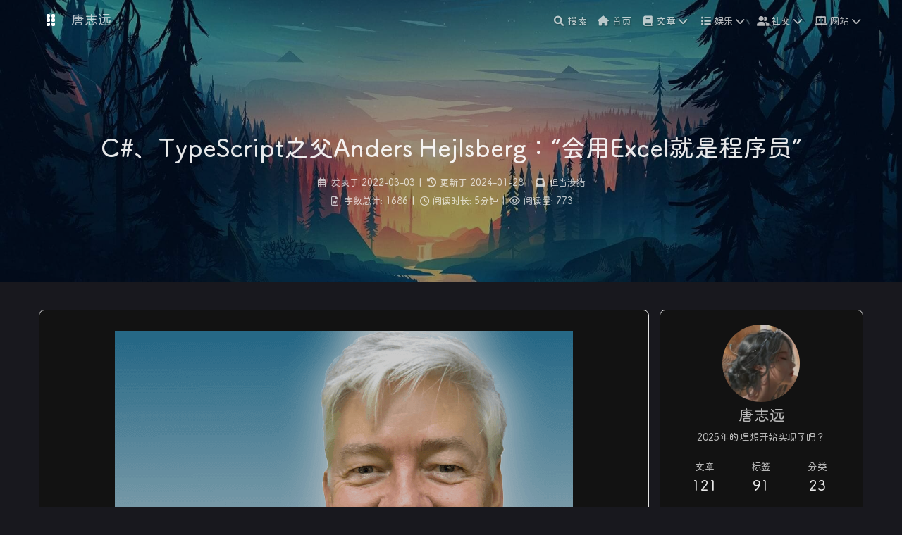

--- FILE ---
content_type: text/html
request_url: https://fe32.top/articles/in168cz8/
body_size: 15616
content:
<!DOCTYPE html><html lang="zh-CN" data-theme="dark"><head><meta charset="UTF-8"><meta http-equiv="X-UA-Compatible" content="IE=edge"><meta name="viewport" content="width=device-width,initial-scale=1,maximum-scale=1"><title>C#、TypeScript之父Anders Hejlsberg：“会用Excel就是程序员” | 唐志远</title><meta name="author" content="唐志远"><meta name="copyright" content="唐志远"><meta name="format-detection" content="telephone=no"><meta name="theme-color" content="#0d0d0d"><meta name="baidu-site-verification" content="codeva-ujex1yc5TZ"><meta name="description" content="作为Turbo Pascal、Delphi、C#和TypeScript等编程语言的创造者，Anders Hejlsberg是世界上最重要的计算机程序员之一。在构建微软.NET等开发环境方面极具影响力，Hejlsberg影响了数以百万计的软件开发人员。近日，Hejlsberg与TNS新闻编辑Darryl K.Taft进行了一场线上对话，围绕微软低代码&#x2F;无代码、Web3等话题，分享了"><meta property="og:type" content="article"><meta property="og:title" content="C#、TypeScript之父Anders Hejlsberg：“会用Excel就是程序员”"><meta property="og:url" content="https://fe32.top/articles/in168cz8/index.html"><meta property="og:site_name" content="唐志远"><meta property="og:description" content="作为Turbo Pascal、Delphi、C#和TypeScript等编程语言的创造者，Anders Hejlsberg是世界上最重要的计算机程序员之一。在构建微软.NET等开发环境方面极具影响力，Hejlsberg影响了数以百万计的软件开发人员。近日，Hejlsberg与TNS新闻编辑Darryl K.Taft进行了一场线上对话，围绕微软低代码&#x2F;无代码、Web3等话题，分享了"><meta property="og:locale" content="zh_CN"><meta property="og:image" content="https://bu.dusays.com/2022/05/01/626eacf9be57b.png"><meta property="article:published_time" content="2022-03-03T12:21:22.000Z"><meta property="article:modified_time" content="2024-01-28T12:14:48.000Z"><meta property="article:author" content="唐志远"><meta property="article:tag" content="唐志远,fe32,唐志远的博客,唐志远の博客,hexo,butterfly,Tzy,前端"><meta name="twitter:card" content="summary"><meta name="twitter:image" content="https://bu.dusays.com/2022/05/01/626eacf9be57b.png"><link rel="shortcut icon" href="https://bu.dusays.com/2024/03/26/6602e8690b3bb.ico"><link rel="canonical" href="https://fe32.top/articles/in168cz8/index.html"><link rel="preconnect" href="//cdn.jsdelivr.net"><link rel="manifest" href="/img/logo/manifest.json"><link rel="apple-touch-icon" sizes="180x180" href="/img/logo/apple-touch-icon.png"><link rel="icon" type="image/png" sizes="32x32" href="/img/logo/32.png"><link rel="icon" type="image/png" sizes="16x16" href="/img/logo/16.png"><link rel="mask-icon" href="/img/logo/safari-pinned-tab.svg" color="#5bbad5"><link rel="stylesheet" href="/css/index.css"><link rel="stylesheet" href="https://cdn.bootcdn.net/ajax/libs/font-awesome/6.0.0/css/all.min.css" media="print" onload='this.media="all"'><link rel="stylesheet" href="https://cdn.bootcdn.net/ajax/libs/node-snackbar/0.1.16/snackbar.min.css" media="print" onload='this.media="all"'><link rel="stylesheet" href="https://npm.elemecdn.com/ethan4116-blog/lib/@4.7.0/css/fancybox.min.css" media="print" onload='this.media="all"'><script>const GLOBAL_CONFIG={root:"/",algolia:{appId:"KYE9ZA4757",apiKey:"b5a21077c2b61488e5c748ace78c9340",indexName:"blog-tzy1997",hits:{per_page:10},languages:{input_placeholder:"搜索文章",hits_empty:"找不到您查询的内容：${query}",hits_stats:"找到 ${hits} 条结果，用时 ${time} 毫秒"}},localSearch:void 0,translate:void 0,noticeOutdate:void 0,highlight:{plugin:"highlighjs",highlightCopy:!0,highlightLang:!0,highlightHeightLimit:400},copy:{success:"复制成功",error:"复制错误",noSupport:"浏览器不支持"},relativeDate:{homepage:!1,post:!1},runtime:"天",date_suffix:{just:"刚刚",min:"分钟前",hour:"小时前",day:"天前",month:"个月前"},copyright:{limitCount:50,languages:{author:"作者: 唐志远",link:"链接: ",source:"来源: 唐志远",info:"著作权归作者所有。商业转载请联系作者获得授权，非商业转载请注明出处。"}},lightbox:"fancybox",Snackbar:{chs_to_cht:"你已切换为繁体",cht_to_chs:"你已切换为简体",day_to_night:"你已切换为深色模式",night_to_day:"你已切换为浅色模式",bgLight:"#6f42c1",bgDark:"#1f1f1f",position:"top-left"},source:{justifiedGallery:{js:"https://npm.elemecdn.com/ethan4116-blog/lib/@4.7.0/js/fjGallery.min.js",css:"https://npm.elemecdn.com/ethan4116-blog/lib/@4.7.0/css/fjGallery.css"}},isPhotoFigcaption:!1,islazyload:!0,isAnchor:!0,percent:{toc:!0,rightside:!0}}</script><script id="config-diff">var GLOBAL_CONFIG_SITE={title:"C#、TypeScript之父Anders Hejlsberg：“会用Excel就是程序员”",isPost:!0,isHome:!1,isHighlightShrink:!1,isToc:!0,postUpdate:"2024-01-28 20:14:48"}</script><noscript><style>#nav{opacity:1}.justified-gallery img{opacity:1}#post-meta time,#recent-posts time{display:inline!important}</style></noscript><script>(e=>{e.saveToLocal={set:function(e,t,o){if(0===o)return;const n=864e5*o,a={value:t,expiry:(new Date).getTime()+n};localStorage.setItem(e,JSON.stringify(a))},get:function(e){const t=localStorage.getItem(e);if(!t)return;const o=JSON.parse(t);if(!((new Date).getTime()>o.expiry))return o.value;localStorage.removeItem(e)}},e.getScript=e=>new Promise(((t,o)=>{const n=document.createElement("script");n.src=e,n.async=!0,n.onerror=o,n.onload=n.onreadystatechange=function(){const e=this.readyState;e&&"loaded"!==e&&"complete"!==e||(n.onload=n.onreadystatechange=null,t())},document.head.appendChild(n)})),e.getCSS=(e,t=!1)=>new Promise(((o,n)=>{const a=document.createElement("link");a.rel="stylesheet",a.href=e,t&&(a.id=t),a.onerror=n,a.onload=a.onreadystatechange=function(){const e=this.readyState;e&&"loaded"!==e&&"complete"!==e||(a.onload=a.onreadystatechange=null,o())},document.head.appendChild(a)})),e.activateDarkMode=function(){document.documentElement.setAttribute("data-theme","dark"),null!==document.querySelector('meta[name="theme-color"]')&&document.querySelector('meta[name="theme-color"]').setAttribute("content","#0d0d0d")},e.activateLightMode=function(){document.documentElement.setAttribute("data-theme","light"),null!==document.querySelector('meta[name="theme-color"]')&&document.querySelector('meta[name="theme-color"]').setAttribute("content","#ffffff")};const t=saveToLocal.get("theme"),o=(new Date).getHours();void 0===t?o<=6||o>=18?activateDarkMode():activateLightMode():"light"===t?activateLightMode():activateDarkMode();const n=saveToLocal.get("aside-status");void 0!==n&&("hide"===n?document.documentElement.classList.add("hide-aside"):document.documentElement.classList.remove("hide-aside"));/iPad|iPhone|iPod|Macintosh/.test(navigator.userAgent)&&document.documentElement.classList.add("apple")})(window)</script><link rel="stylesheet" href="/css/tzy.css"><link rel="preload" href="/css/swiper-bundle.css" as="style" onload='this.rel="stylesheet"'><noscript><link rel="stylesheet" href="/css/swiper-bundle.css"></noscript><link rel="preload" href="https://npm.elemecdn.com/jquery@latest/dist/jquery.min.js" as="script"><link rel="preload" href="/js/swiper-bundle.js" as="script"><link rel="preload" href="/js/tzy.js" as="script"><link rel="stylesheet" href="https://npm.elemecdn.com/hexo-butterfly-tag-plugins-plus@latest/lib/assets/font-awesome-animation.min.css" media="defer" onload='this.media="all"'><link rel="stylesheet" href="https://npm.elemecdn.com/hexo-butterfly-tag-plugins-plus@latest/lib/tag_plugins.css" media="defer" onload='this.media="all"'><meta name="generator" content="Hexo 5.4.2"><link rel="alternate" href="/atom.xml" title="唐志远" type="application/atom+xml"></head><body><div class="modal-connection"><div class="content"><img src="https://bu.dusays.com/2022/05/02/626f92e193879.jpg" alt=""><div class="p-title">【检测到您已屏蔽网站广告】</div><div>为了本站的长期运营，请将本站加入广告拦截器的白名单，感谢您的支持！🌹🌹🌹 <a class="wwads-text" title="开启方法" target="_blank" rel="nofollow" href="https://fe32.top/adsTips/">【查看开启方法】</a></div><button class="close-btn" onclick="_tzy.closeDialog()">我知道了</button></div></div><div id="loading-box"><div class="loading-bg"><div class="loader"><div class="loader-square"></div><div class="loader-square"></div><div class="loader-square"></div><div class="loader-square"></div><div class="loader-square"></div><div class="loader-square"></div><div class="loader-square"></div></div></div></div><script>const preloader={endLoading:()=>{document.body.style.overflow="auto",document.getElementById("loading-box").classList.add("loaded")},initLoading:()=>{document.body.style.overflow="",document.getElementById("loading-box").classList.remove("loaded")}};window.addEventListener("load",(()=>{preloader.endLoading()})),setTimeout((function(){preloader.endLoading()}),5e3),document.addEventListener("pjax:send",(()=>{preloader.initLoading()})),document.addEventListener("pjax:complete",(()=>{preloader.endLoading()}))</script><div id="sidebar"><div id="menu-mask"></div><div id="sidebar-menus"><div class="avatar-img is-center"><img src="https://bu.dusays.com/2022/05/02/626f92e193879.jpg" onerror='onerror=null,src="https://bu.dusays.com/2021/03/27/0106da541a922.gif"' alt="avatar"></div><div class="sidebar-site-data site-data is-center"><a href="/archives/"><div class="headline">文章</div><div class="length-num">121</div></a><a href="/tags/"><div class="headline">标签</div><div class="length-num">91</div></a><a href="/categories/"><div class="headline">分类</div><div class="length-num">23</div></a></div><hr><div class="menus_items"><div class="menus_item"><a class="site-page" href="/" target="_self"><i class="fa-fw fas fa-home"></i> <span>首页</span></a></div><div class="menus_item"><a class="site-page group hide" href="javascript:void(0);"><i class="fa-fw fa-fw fas fa-book"></i> <span>文章</span><i class="fas fa-chevron-down"></i></a><ul class="menus_item_child"><li><a class="site-page" href="/archives/" target="_self"><i class="fa-fw fas fa-archive"></i> <span>归档</span></a></li><li><a class="site-page" href="/tags/" target="_self"><i class="fa-fw fas fa-tags"></i> <span>标签</span></a></li><li><a class="site-page" href="/categories/" target="_self"><i class="fa-fw fas fa-folder-open"></i> <span>分类</span></a></li></ul></div><div class="menus_item"><a class="site-page group hide" href="javascript:void(0);"><i class="fa-fw fas fa-list"></i> <span>娱乐</span><i class="fas fa-chevron-down"></i></a><ul class="menus_item_child"><li><a class="site-page" href="/gallery/" target="_self"><i class="fa-fw fas fa-camera-retro"></i> <span>相册</span></a></li><li><a class="site-page" href="/bangumis/" target="_self"><i class="fa-fw fab fa-youtube"></i> <span>番剧</span></a></li><li><a class="site-page" href="/movies/" target="_self"><i class="fa-fw fa-fw fas fa-clapperboard"></i> <span>电影</span></a></li><li><a class="site-page" href="/books/" target="_self"><i class="fa-fw fas fa-book"></i> <span>书单</span></a></li><li><a class="site-page" href="/specialEffects/" target="_self"><i class="fa-fw fa fa-ship"></i> <span>特效</span></a></li><li><a class="site-page" href="https://old.fe32.top/wallpaper/" target="_blank"><i class="fa-fw fa-fw fas fa-images"></i> <span>壁纸</span></a></li></ul></div><div class="menus_item"><a class="site-page group hide" href="javascript:void(0);"><i class="fa-fw fa-fw fas fa-user-group"></i> <span>社交</span><i class="fas fa-chevron-down"></i></a><ul class="menus_item_child"><li><a class="site-page" href="/about/" target="_self"><i class="fa-fw fas fa-heart"></i> <span>关于我</span></a></li><li><a class="site-page" href="/comments/" target="_self"><i class="fa-fw fas fa-comments"></i> <span>留言板</span></a></li><li><a class="site-page" href="/frdcenter/" target="_self"><i class="fa-fw fas fa-wifi"></i> <span>朋友圈</span></a></li><li><a class="site-page" href="/link/" target="_self"><i class="fa-fw fas fa-link"></i> <span>友人帐</span></a></li></ul></div><div class="menus_item"><a class="site-page group hide" href="javascript:void(0);"><i class="fa-fw fas fa-laptop-code"></i> <span>网站</span><i class="fas fa-chevron-down"></i></a><ul class="menus_item_child"><li><a class="site-page" href="/sponsorWall/" target="_self"><i class="fa-fw fa-fw fas fa-money-check-alt"></i> <span>赞助墙</span></a></li><li><a class="site-page" href="/website/log" target="_self"><i class="fa-fw fas fa-file-medical-alt"></i> <span>日志墙</span></a></li><li><a class="site-page" href="/demandWall/" target="_self"><i class="fa-fw fa fa-bug"></i> <span>需求墙</span></a></li><li><a class="site-page" href="/policy/" target="_blank"><i class="fa-fw fa fa-fw fa-universal-access"></i> <span>隐私墙</span></a></li><li><a class="site-page" href="https://old.fe32.top/" target="_blank"><i class="fa-fw fa-fw fas fa-th-list"></i> <span>旧版本</span></a></li></ul></div></div></div></div><div class="post" id="body-wrap"><header class="post-bg" id="page-header" style="background-image:url('https://bu.dusays.com/2021/12/31/1f204192349fa.jpg')"><nav id="nav"><div class="tzy-nav-box"><span id="blog-info"><div class="back-home-button"><i class="fas fa-grip-vertical"></i><div class="back-menu-list-groups"><div class="back-menu-list-group"><div class="back-menu-list-title">网页</div><div class="back-menu-list"><a class="back-menu-item" target="_blank" href="https://home.fe32.top/" title="个人主页"><img class="back-menu-item-icon" src="https://bu.dusays.com/2023/07/21/64ba792ebf88f.jpg" alt="个人主页"><span class="back-menu-item-text">个人主页</span></a><a class="back-menu-item" href="/" title="博客" data-pjax-state=""><img class="back-menu-item-icon" src="https://bu.dusays.com/2022/05/02/626f92e193879.jpg" alt="博客"><span class="back-menu-item-text">个人博客</span></a><a class="back-menu-item" target="_blank" href="https://nav.fe32.top/" title="前端导航"><img class="back-menu-item-icon" src="https://bu.dusays.com/2023/07/21/64ba7911b54a6.jpg" alt="前端导航"><span class="back-menu-item-text">前端导航</span></a><a class="back-menu-item" target="_blank" href="https://music.fe32.top/" title="音乐长廊"><img class="back-menu-item-icon" src="https://bu.dusays.com/2023/07/21/64ba79065721d.jpg" alt="音乐长廊"><span class="back-menu-item-text">音乐长廊</span></a></div></div></div></div><a id="site-name" href="/" title="唐志远"><div class="title">唐志远</div><i class="fas fa-home"></i></a></span><div id="menus"><div id="search-button"><a class="site-page social-icon search" href="javascript:void(0);"><i class="fas fa-search fa-fw"></i> <span>搜索</span></a></div><div class="menus_items"><div class="menus_item"><a class="site-page" href="/" target="_self"><i class="fa-fw fas fa-home"></i> <span>首页</span></a></div><div class="menus_item"><a class="site-page group hide" href="javascript:void(0);"><i class="fa-fw fa-fw fas fa-book"></i> <span>文章</span><i class="fas fa-chevron-down"></i></a><ul class="menus_item_child"><li><a class="site-page" href="/archives/" target="_self"><i class="fa-fw fas fa-archive"></i> <span>归档</span></a></li><li><a class="site-page" href="/tags/" target="_self"><i class="fa-fw fas fa-tags"></i> <span>标签</span></a></li><li><a class="site-page" href="/categories/" target="_self"><i class="fa-fw fas fa-folder-open"></i> <span>分类</span></a></li></ul></div><div class="menus_item"><a class="site-page group hide" href="javascript:void(0);"><i class="fa-fw fas fa-list"></i> <span>娱乐</span><i class="fas fa-chevron-down"></i></a><ul class="menus_item_child"><li><a class="site-page" href="/gallery/" target="_self"><i class="fa-fw fas fa-camera-retro"></i> <span>相册</span></a></li><li><a class="site-page" href="/bangumis/" target="_self"><i class="fa-fw fab fa-youtube"></i> <span>番剧</span></a></li><li><a class="site-page" href="/movies/" target="_self"><i class="fa-fw fa-fw fas fa-clapperboard"></i> <span>电影</span></a></li><li><a class="site-page" href="/books/" target="_self"><i class="fa-fw fas fa-book"></i> <span>书单</span></a></li><li><a class="site-page" href="/specialEffects/" target="_self"><i class="fa-fw fa fa-ship"></i> <span>特效</span></a></li><li><a class="site-page" href="https://old.fe32.top/wallpaper/" target="_blank"><i class="fa-fw fa-fw fas fa-images"></i> <span>壁纸</span></a></li></ul></div><div class="menus_item"><a class="site-page group hide" href="javascript:void(0);"><i class="fa-fw fa-fw fas fa-user-group"></i> <span>社交</span><i class="fas fa-chevron-down"></i></a><ul class="menus_item_child"><li><a class="site-page" href="/about/" target="_self"><i class="fa-fw fas fa-heart"></i> <span>关于我</span></a></li><li><a class="site-page" href="/comments/" target="_self"><i class="fa-fw fas fa-comments"></i> <span>留言板</span></a></li><li><a class="site-page" href="/frdcenter/" target="_self"><i class="fa-fw fas fa-wifi"></i> <span>朋友圈</span></a></li><li><a class="site-page" href="/link/" target="_self"><i class="fa-fw fas fa-link"></i> <span>友人帐</span></a></li></ul></div><div class="menus_item"><a class="site-page group hide" href="javascript:void(0);"><i class="fa-fw fas fa-laptop-code"></i> <span>网站</span><i class="fas fa-chevron-down"></i></a><ul class="menus_item_child"><li><a class="site-page" href="/sponsorWall/" target="_self"><i class="fa-fw fa-fw fas fa-money-check-alt"></i> <span>赞助墙</span></a></li><li><a class="site-page" href="/website/log" target="_self"><i class="fa-fw fas fa-file-medical-alt"></i> <span>日志墙</span></a></li><li><a class="site-page" href="/demandWall/" target="_self"><i class="fa-fw fa fa-bug"></i> <span>需求墙</span></a></li><li><a class="site-page" href="/policy/" target="_blank"><i class="fa-fw fa fa-fw fa-universal-access"></i> <span>隐私墙</span></a></li><li><a class="site-page" href="https://old.fe32.top/" target="_blank"><i class="fa-fw fa-fw fas fa-th-list"></i> <span>旧版本</span></a></li></ul></div></div><div id="toggle-menu"><a class="site-page" href="javascript:void(0);"><i class="fas fa-bars fa-fw"></i></a></div></div></div></nav><div id="post-info"><h1 class="post-title">C#、TypeScript之父Anders Hejlsberg：“会用Excel就是程序员”</h1><div id="post-meta"><div class="meta-firstline"><span class="post-meta-date"><i class="far fa-calendar-alt fa-fw post-meta-icon"></i><span class="post-meta-label">发表于</span><time class="post-meta-date-created" datetime="2022-03-03T12:21:22.000Z" title="发表于 2022-03-03 20:21:22">2022-03-03</time><span class="post-meta-separator">|</span><i class="fas fa-history fa-fw post-meta-icon"></i><span class="post-meta-label">更新于</span><time class="post-meta-date-updated" datetime="2024-01-28T12:14:48.000Z" title="更新于 2024-01-28 20:14:48">2024-01-28</time></span><span class="post-meta-categories"><span class="post-meta-separator">|</span><i class="fas fa-inbox fa-fw post-meta-icon"></i><a class="post-meta-categories" href="/categories/%E4%BD%86%E5%BD%93%E6%B6%89%E7%8C%8E/">但当涉猎</a></span></div><div class="meta-secondline"><span class="post-meta-separator">|</span><span class="post-meta-wordcount"><i class="far fa-file-word fa-fw post-meta-icon"></i><span class="post-meta-label">字数总计:</span><span class="word-count">1686</span><span class="post-meta-separator">|</span><i class="far fa-clock fa-fw post-meta-icon"></i><span class="post-meta-label">阅读时长:</span><span>5分钟</span></span><span class="post-meta-separator">|</span><span class="post-meta-pv-cv" data-flag-title="C#、TypeScript之父Anders Hejlsberg：“会用Excel就是程序员”"><i class="far fa-eye fa-fw post-meta-icon"></i><span class="post-meta-label">阅读量:</span><span id="busuanzi_value_page_pv"><i class="fa-solid fa-spinner fa-spin"></i></span></span></div></div></div></header><main class="layout" id="content-inner"><div id="post"><article class="post-content" id="article-container"><div class="img-wrap"><div class="img-bg"><img class="img" src="https://bu.dusays.com/2022/01/14/1ff50a00bd75c.gif" data-lazy-src="https://bu.dusays.com/2022/03/03/8f606c7d2caa6.png"></div></div><br><p>作为Turbo Pascal、Delphi、C#和TypeScript等编程语言的创造者，Anders Hejlsberg是世界上最重要的计算机程序员之一。在构建微软.NET等开发环境方面极具影响力，Hejlsberg影响了数以百万计的软件开发人员。近日，Hejlsberg与TNS新闻编辑Darryl K.Taft进行了一场线上对话，围绕微软低代码&#x2F;无代码、Web3等话题，分享了他对许多与软件开发相关的事情的看法。</p><h2 id="Excel是一种低代码-x2F-无代码工具"><a href="#Excel是一种低代码-x2F-无代码工具" class="headerlink" title="Excel是一种低代码&#x2F;无代码工具"></a>Excel是一种低代码&#x2F;无代码工具</h2><p>问：您对于低代码，无代码有什么看法？</p><p><strong>Anders Hejlsberg</strong>：我认为这个领域的潜力巨大。我们常会忽略，其实我们已经拥有了世界上最好的编程语言之一，或许这取决于你如何定义Excel中编程语言。可以说Excel是一种低代码&#x2F;无代码的程序编写方式，人们运行程序，而他们使用的电子表格就是程序。你可以做一些事情，输入一些东西，然后运行程序，程序会在电子表格的底层运行，并且给出结果。</p><p>所以我认为挑战其实一直在于这些工具。当达到低代码环境的极限时，你需要找到设置合适的逃生舱口的方法，才不会陷入困境。而且这个逃生舱口，可以转移到一个更完整或完整的编程环境，这意味着有意义的可扩展性模型是必须的。</p><p>因此，我们需要思考的事情还有很多，但这些事情往往不是最重要的，因为人们往往会转而关注绘制方框和线条，以及这些示例的演示效果。但我常常很好奇，这些工具是否能适应现实世界？很多都不能，但有些可以。这是有趣的地方。</p><p>问：我的意思是，整体的主旨是努力让更多人进入开发的世界。其中一部分人想要走的更远，成为专业人士，或者至少更加熟练。</p><p><strong>Anders Hejlsberg</strong>：是的。如果你去问所有Excel用户，他们都不会自称程序员。但是，从某种意义上来说，他们是。</p><p>问：没错，我比较喜欢把这比作 “<strong>Blue Apron</strong>” 和 “<strong>HelloFresh</strong>” 这样的套餐服务——它们会让你开始学习烹饪，并且自己动手，做得更好。你认为在软件开发中下一个要克服的挑战是什么？</p><p><strong>Anders Hejlsberg</strong>：在我们编码和机器学习如何帮助我们之间，仍然有非常大的差距。因为人类大脑以及神经网络的工作方式，从来没有真正关于0和1以及绝对正确的答案，而都是统计和模糊逻辑。然而，所有的编程语言都牢固地扎根于逻辑和可证明性等等。这两种世界观之间存在着巨大的差距。看看我们最终如何弥合这一差距的（如果说我们最终做到了的话）。</p><h2 id="软件开发中的安全性"><a href="#软件开发中的安全性" class="headerlink" title="软件开发中的安全性"></a>软件开发中的安全性</h2><p>问：下面我们来谈谈安全问题。在软件开发中，安全性和整个shift left的作用有多重要？</p><p><strong>Anders Hejlsberg</strong>：这取决于你在堆栈中的位置。对于编程语言来说，安全性非常重要，起码这对我的工作影响很大，甚至可以说类型检查器是一种安全形式。这是软件中可利用的漏洞，所以从这个意义上来说，编程语言间接地考虑了安全性。</p><p>创造出可以分析代码并且指出可能存在安全漏洞的工具，是我们看待安全性的另一种方式。但很显然，这是个现实问题。世界各地也有人每天上班，他们的工作就是黑入西方国家的公司，从而获得薪水。这细思极恐。有很多人靠滥用科技谋生。虽然这一点令人难过，但这就是现实。</p><h2 id="Web3"><a href="#Web3" class="headerlink" title="Web3"></a>Web3</h2><p>问：您对Web3有什么看法？您认为是否需要新的工具进行Web3的开发呢？</p><p><strong>Anders Hejlsberg</strong>：首先，我们要对Web3的概念达成共识，因为人们对此总是各持己见。我确实比较喜欢创造者概念，以及创造数字资产并获得奖励的能力。但是，在这个领域也有很多骗子、挂羊头卖狗肉的人和急功近利的人。而且还会造成大量的环境污染，虽然可以将其归因于一些正在进行的采矿活动和能源的使用，所以这是一个多样的世界。我们将看到这一切的结果。因此，我喜欢它的某些部分，也反对它的某些部分。</p><h2 id="潜力巨大的项目：GitHub构建的Copilot"><a href="#潜力巨大的项目：GitHub构建的Copilot" class="headerlink" title="潜力巨大的项目：GitHub构建的Copilot"></a>潜力巨大的项目：GitHub构建的Copilot</h2><p>问：我知道您在微软需要做的事情很多，但在微软以外，有没有什么很棒的项目或者工作吸引您的关注？</p><p><strong>Anders Hejlsberg</strong>：我认为微软肯定有一些非常有趣的项目。比如开发者工具、人工智能、机器学习，还有很多其他有意思的事。不知道你是否了解GitHub正在构建的Copilot的项目，在世界上所有开源代码上训练一个机器学习网络，然后让它给出答案，是不是很棒？当然，这仍然有点像西大荒，因为有各种机遇和不可掌控的因素存在，以及知识产权等未解决问题，但它展现出巨大的潜力。所以我认为这很吸引人，我正在密切关注这个问题。</p><p>问：我认为这是2021年的最好的编程项目，涉及到相当大的领域。</p><p><strong>Anders Hejlsberg</strong>：是的，这个项目确实很吸引人。尤其是作为一名程序员，它在很大程度上让人洞察到我们谈论的是什么样的智能系统。但从某种意义上说，用智能这个词有点不恰当，如果有人以前写过这段代码，它就可以快速地从机器模型聚合内存中快速查找到，这就相当了不起。但是，如果以前没有人写过，它必须要思考解决方案，结果可能出人意料，所以在这方面还有很多需要思考的地方。但这是一个了不起的工具，因为它把再利用的概念提升到了一个新的水平，让我们不用再重复造轮子。</p><div class="note info flat"><p>原文链接：<a target="_blank" rel="noopener" href="https://thenewstack.io/microsofts-programming-language-czar-anders-hejlsberg-the-interview">https://thenewstack.io/microsofts-programming-language-czar-anders-hejlsberg-the-interview</a><br>本文为CSDN翻译：<a target="_blank" rel="noopener" href="https://mp.weixin.qq.com/s/4Dg6ycoh2y3p_OxZYKrdRg">https://mp.weixin.qq.com/s/4Dg6ycoh2y3p_OxZYKrdRg</a></p></div></article><div class="post-copyright"><div class="post-copyright__author"><span class="post-copyright-meta">文章作者:</span> <span class="post-copyright-info"><a href="https://fe32.top">唐志远</a></span></div><div class="post-copyright__type"><span class="post-copyright-meta">文章链接:</span> <span class="post-copyright-info"><a href="https://fe32.top/articles/in168cz8/">https://fe32.top/articles/in168cz8/</a></span></div><div class="post-copyright__notice"><span class="post-copyright-meta">版权声明:</span> <span class="post-copyright-info">本博客所有文章除特别声明外，均采用 <a href="https://creativecommons.org/licenses/by-nc-sa/4.0/" target="_blank">CC BY-NC-SA 4.0</a> 许可协议。转载请注明来自 <a href="https://fe32.top" target="_blank">唐志远</a>！</span></div></div><div class="tag_share"><div class="post-meta__tag-list"></div><div class="post_share"><div class="social-share" data-image="https://bu.dusays.com/2022/05/01/626eacf9be57b.png" data-sites="facebook,twitter,wechat,weibo,qq"></div><link rel="stylesheet" href="https://npm.elemecdn.com/social-share.js/dist/css/share.min.css" media="print" onload='this.media="all"'><script src="https://npm.elemecdn.com/social-share.js/dist/js/social-share.min.js" defer></script></div></div><div class="post-reward"><div class="reward-button"><i class="fas fa-qrcode"></i> 打赏</div><div class="reward-main"><ul class="reward-all"><li class="reward-item"><a href="https://bu.dusays.com/2022/05/17/6283c3f127558.jpg" target="_blank"><img class="post-qr-code-img" src="https://bu.dusays.com/2022/05/17/6283c3f127558.jpg" alt="wechat"></a><div class="post-qr-code-desc">wechat</div></li><li class="reward-item"><a href="https://bu.dusays.com/2022/05/17/6283c3ee6d872.jpg" target="_blank"><img class="post-qr-code-img" src="https://bu.dusays.com/2022/05/17/6283c3ee6d872.jpg" alt="alipay"></a><div class="post-qr-code-desc">alipay</div></li></ul></div></div><div class="ads-wrap"><script async src="https://pagead2.googlesyndication.com/pagead/js/adsbygoogle.js?client=ca-pub-9697737937582017" crossorigin="anonymous"></script><ins class="adsbygoogle" style="display:block;text-align:center" data-ad-layout="in-article" data-ad-format="fluid" data-ad-client="ca-pub-9697737937582017" data-ad-slot="6053380562"></ins><script>(adsbygoogle=window.adsbygoogle||[]).push({})</script></div><nav class="pagination-post" id="pagination"><div class="prev-post pull-left"><a href="/articles/sql228ba/" title="SQL编程思想：一切皆关系"><img class="cover" src="https://bu.dusays.com/2022/05/01/626eacf869aff.png" onerror='onerror=null,src="https://bu.dusays.com/2022/01/14/82eed74cbb1e0.jpg"' alt="cover of previous post"><div class="pagination-info"><div class="label">上一篇</div><div class="prev_info">SQL编程思想：一切皆关系</div></div></a></div><div class="next-post pull-right"><a href="/articles/db0307ver/" title="再见收费的Navicat，操作所有数据库就靠它了"><img class="cover" src="https://bu.dusays.com/2022/05/02/626eb2ccb520b.png" onerror='onerror=null,src="https://bu.dusays.com/2022/01/14/82eed74cbb1e0.jpg"' alt="cover of next post"><div class="pagination-info"><div class="label">下一篇</div><div class="next_info">再见收费的Navicat，操作所有数据库就靠它了</div></div></a></div></nav><hr><div id="post-comment"><div class="comment-head"><div class="comment-headline"><i class="fas fa-comments fa-fw"></i> <span>评论</span></div></div><div class="comment-wrap"><div><div id="twikoo-wrap"></div></div></div></div></div><div class="aside-content" id="aside-content"><div class="card-widget card-info"><div class="is-center"><div class="avatar-img"><img src="https://bu.dusays.com/2022/05/02/626f92e193879.jpg" onerror='this.onerror=null,this.src="https://bu.dusays.com/2021/03/27/0106da541a922.gif"' alt="avatar"></div><div class="author-info__name">唐志远</div><div class="author-info__description">2025年的理想开始实现了吗？</div></div><div class="card-info-data site-data is-center"><a href="/archives/"><div class="headline">文章</div><div class="length-num">121</div></a><a href="/tags/"><div class="headline">标签</div><div class="length-num">91</div></a><a href="/categories/"><div class="headline">分类</div><div class="length-num">23</div></a></div><div class="card-info-social-icons is-center"><a class="social-icon" href="http://wpa.qq.com/msgrd?v=3&amp;uin=2938526863&amp;site=qq&amp;menu=yes" target="_blank" title="QQ"><i class="fab fa-qq"></i></a><a class="social-icon" href="https://bu.dusays.com/2022/05/17/6283c39fcfc2f.png" target="_blank" title="Wechat"><i class="fab fa-weixin"></i></a><a class="social-icon" href="mailto:ethan4116@163.com" target="_blank" title="Email"><i class="fas fa-envelope"></i></a><a class="social-icon" href="https://github.com/tzy13755126023" target="_blank" title="Github"><i class="fab fa-github"></i></a><a class="social-icon" href="https://space.bilibili.com/481293298" target="_blank" title="Bilibili"><i class="fab fa-youtube"></i></a><a class="social-icon" href="/atom.xml" target="_blank" title="Rss"><i class="fas fa-rss"></i></a></div></div><div class="card-widget card-announcement"><div class="item-headline"><i class="fas fa-bullhorn fa-shake"></i><span>公告</span></div><div class="announcement_content"><div style="text-indent:2em">如果阅读过程中遇到了问题，请及时评论或者留言，看到了会在第一时间给出回复。</div><div id="qq-btn"><a id="a-qun" href="https://qm.qq.com/cgi-bin/qm/qr?k=6IPYF5jzTAVysP-_jml1wuUgZwY2yzJv&jump_from=webapi&authKey=Dr/5cv1ZSD6DCW0rrJ+0BiFlSDrQNU1B7aj7PBd3eMgVzBMIeE43uFDPDxk+QRx6" target="_blank">加入QQ群 ✨</a></div></div></div><div class="sticky_layout"><div class="card-widget" id="card-toc"><div class="item-headline"><i class="fas fa-stream"></i><span>目录</span><span class="toc-percentage"></span></div><div class="toc-content"><ol class="toc"><li class="toc-item toc-level-2"><a class="toc-link" href="#Excel%E6%98%AF%E4%B8%80%E7%A7%8D%E4%BD%8E%E4%BB%A3%E7%A0%81-x2F-%E6%97%A0%E4%BB%A3%E7%A0%81%E5%B7%A5%E5%85%B7"><span class="toc-number">1.</span> <span class="toc-text">Excel是一种低代码&#x2F;无代码工具</span></a></li><li class="toc-item toc-level-2"><a class="toc-link" href="#%E8%BD%AF%E4%BB%B6%E5%BC%80%E5%8F%91%E4%B8%AD%E7%9A%84%E5%AE%89%E5%85%A8%E6%80%A7"><span class="toc-number">2.</span> <span class="toc-text">软件开发中的安全性</span></a></li><li class="toc-item toc-level-2"><a class="toc-link" href="#Web3"><span class="toc-number">3.</span> <span class="toc-text">Web3</span></a></li><li class="toc-item toc-level-2"><a class="toc-link" href="#%E6%BD%9C%E5%8A%9B%E5%B7%A8%E5%A4%A7%E7%9A%84%E9%A1%B9%E7%9B%AE%EF%BC%9AGitHub%E6%9E%84%E5%BB%BA%E7%9A%84Copilot"><span class="toc-number">4.</span> <span class="toc-text">潜力巨大的项目：GitHub构建的Copilot</span></a></li></ol></div></div><div class="card-widget card-recent-post"><div class="item-headline"><i class="fas fa-history"></i><span>最新文章</span></div><div class="aside-list"><div class="aside-list-item"><a class="thumbnail" href="/articles/linux002/" title="VMware虚拟机 安装 CentOS 7"><img src="https://bu.dusays.com/2025/05/15/6825b4b215a99.png" onerror='this.onerror=null,this.src="https://bu.dusays.com/2022/01/14/82eed74cbb1e0.jpg"' alt="VMware虚拟机 安装 CentOS 7"></a><div class="content"><a class="title" href="/articles/linux002/" title="VMware虚拟机 安装 CentOS 7">VMware虚拟机 安装 CentOS 7</a><time datetime="2025-05-15T08:23:31.000Z" title="发表于 2025-05-15 16:23:31">2025-05-15</time></div></div><div class="aside-list-item"><a class="thumbnail" href="/articles/http0001/" title="HTTP 协议详解"><img src="https://bu.dusays.com/2025/05/12/6821881046f21.png" onerror='this.onerror=null,this.src="https://bu.dusays.com/2022/01/14/82eed74cbb1e0.jpg"' alt="HTTP 协议详解"></a><div class="content"><a class="title" href="/articles/http0001/" title="HTTP 协议详解">HTTP 协议详解</a><time datetime="2025-05-12T05:27:11.000Z" title="发表于 2025-05-12 13:27:11">2025-05-12</time></div></div><div class="aside-list-item"><a class="thumbnail" href="/articles/moudel001/" title="浅谈前端各种模块化"><img src="https://bu.dusays.com/2024/06/26/667bab2faaf64.png" onerror='this.onerror=null,this.src="https://bu.dusays.com/2022/01/14/82eed74cbb1e0.jpg"' alt="浅谈前端各种模块化"></a><div class="content"><a class="title" href="/articles/moudel001/" title="浅谈前端各种模块化">浅谈前端各种模块化</a><time datetime="2024-06-26T03:35:30.000Z" title="发表于 2024-06-26 11:35:30">2024-06-26</time></div></div><div class="aside-list-item"><a class="thumbnail" href="/articles/css10006/" title="浅谈 Css 规范"><img src="https://bu.dusays.com/2024/03/28/66051c341440d.png" onerror='this.onerror=null,this.src="https://bu.dusays.com/2022/01/14/82eed74cbb1e0.jpg"' alt="浅谈 Css 规范"></a><div class="content"><a class="title" href="/articles/css10006/" title="浅谈 Css 规范">浅谈 Css 规范</a><time datetime="2024-03-28T07:24:13.000Z" title="发表于 2024-03-28 15:24:13">2024-03-28</time></div></div><div class="aside-list-item"><a class="thumbnail" href="/articles/linux001/" title="CentOS7.6 安装宝塔"><img src="https://bu.dusays.com/2024/02/23/65d8738e8270d.png" onerror='this.onerror=null,this.src="https://bu.dusays.com/2022/01/14/82eed74cbb1e0.jpg"' alt="CentOS7.6 安装宝塔"></a><div class="content"><a class="title" href="/articles/linux001/" title="CentOS7.6 安装宝塔">CentOS7.6 安装宝塔</a><time datetime="2024-02-23T10:17:39.276Z" title="发表于 2024-02-23 18:17:39">2024-02-23</time></div></div></div></div><div class="card-widget ads-wrap"><script async src="https://pagead2.googlesyndication.com/pagead/js/adsbygoogle.js?client=ca-pub-9697737937582017" crossorigin="anonymous"></script><ins class="adsbygoogle" style="display:block" data-ad-client="ca-pub-9697737937582017" data-ad-slot="9637402350" data-ad-format="auto" data-full-width-responsive="true"></ins><script>(adsbygoogle=window.adsbygoogle||[]).push({})</script></div></div></div></main><footer id="footer"><div id="footer-wrap"><div id="ft"><div class="ft-item-1"><div class="t-top"><div class="t-t-l"><p class="ft-t t-l-t">公益广告</p><div class="bg-ad"><div>国家反诈中心是国务院打击治理电信网络新型违法犯罪工作部际联席会议合成作战平台，集资源整合、情报研判、侦查指挥为一体，在打击、防范、治理电信网络诈骗等新型违法犯罪中发挥着重要作用。</div><div class="btn-xz-box"><a class="btn-xz" target="_blank" rel="noopener" href="https://www.hack-gov.com.cn/posts/21480.html">下载（国家反诈中心） APP</a></div></div></div><div class="t-t-r"><p class="ft-t t-l-t">修仙导航</p><ul class="ft-links"><li><a href="https://fe32.top/articles/hexo1600/">建站指南</a><a href="https://fe32.top/nav.html">网址导航</a></li><li><a href="https://fe32.top/sponsorWall/">来杯咖啡</a><a href="https://fe32.top/comments/">留点什么</a></li><li><a href="https://fe32.top/about/">关于博主</a><a href="https://fe32.top/archives/">文章归档</a></li><li><a href="https://fe32.top/categories/">文章分类</a><a href="https://fe32.top/tags/">文章标签</a></li><li><a href="https://fe32.top/gallery/">我的相册</a><a href="https://fe32.top/bangumis/">我的追番</a></li><li><a href="https://fe32.top/specialEffects/">一些特效</a><a href="https://fe32.top/website/log/">更新日志</a></li></ul></div></div></div><div class="ft-item-2"><p class="ft-t">推荐友链</p><div class="ft-img-group"><div class="img-group-item"><a href="https://fe32.top/"><img src="https://bu.dusays.com/2022/05/02/626f92e193879.jpg" alt=""></a></div><div class="img-group-item"><a target="_blank" rel="noopener" href="https://blog.zhheo.com/"><img src="https://npm.elemecdn.com/guli-heo/img/avatar2.png" alt=""></a></div><div class="img-group-item"><a target="_blank" rel="noopener" href="https://www.thyuu.com/"><img src="https://npm.elemecdn.com/imgscdn/img/202111191951780.JPG" alt=""></a></div><div class="img-group-item"><a target="_blank" rel="noopener" href="https://dusays.com/"><img src="https://bu.dusays.com/2025/04/18/6801d68334bae.jpg" alt=""></a></div><div class="img-group-item"><a target="_blank" rel="noopener" href="https://akilar.top/"><img src="https://npm.elemecdn.com/akilar-candyassets/image/siteicon/favicon.png" alt=""></a></div><div class="img-group-item"><a target="_blank" rel="noopener" href="https://www.fomal.cc/"><img src="https://bu.dusays.com/2022/11/06/6367af8667f0e.webp" alt=""></a></div><div class="img-group-item"><a target="_blank" rel="noopener" href="https://www.startly.cn/"><img src="https://bu.dusays.com/2023/04/15/643a99cb740a4.jpg" alt=""></a></div><div class="img-group-item"><a href="javascript:btf.snackbarShow(&quot;预留友链位~~&quot;)"><img src="https://bu.dusays.com/2022/05/02/626f92e193879.jpg" alt=""></a></div></div></div></div></div></footer></div><div id="rightside"><div id="rightside-config-hide"><button id="readmode" type="button" title="阅读模式"><i class="fas fa-book-open"></i></button><button id="darkmode" type="button" title="浅色和深色模式转换"><i class="fas fa-adjust"></i></button><button id="hide-aside-btn" type="button" title="单栏和双栏切换"><i class="fas fa-arrows-alt-h"></i></button></div><div id="rightside-config-show"><button id="rightside_config" type="button" title="设置"><i class="fas fa-cog fa-spin"></i></button><button class="close" id="mobile-toc-button" type="button" title="目录"><i class="fas fa-list-ul"></i></button><a id="to_comment" href="#post-comment" title="直达评论"><i class="fas fa-comments"></i></a><button id="go-up" type="button" title="回到顶部"><span class="scroll-percent"></span><i class="fas fa-arrow-up"></i></button></div></div><div><script src="https://npm.elemecdn.com/ethan4116-blog/lib/@4.7.0/js/utils.js"></script><script src="/js/main.js"></script><script src="https://npm.elemecdn.com/ethan4116-blog/lib/@4.7.0/js/fancybox.umd.min.js"></script><script src="https://npm.elemecdn.com/ethan4116-blog/lib/@4.7.0/js/lazyload.iife.min.js"></script><script src="https://cdn.bootcdn.net/ajax/libs/node-snackbar/0.1.16/snackbar.min.js"></script><div class="js-pjax"><script>(()=>{const o=()=>{twikoo.init(Object.assign({el:"#twikoo-wrap",envId:"https://twikoo.fe32.top",region:"",onCommentLoaded:function(){btf.loadLightbox(document.querySelectorAll("#twikoo .tk-content img:not(.tk-owo-emotion)"))}},null)),GLOBAL_CONFIG_SITE.isPost&&(()=>{const o=document.getElementById("twikoo-count");o&&twikoo.getCommentsCount({envId:"https://twikoo.fe32.top",region:"",urls:[window.location.pathname],includeReply:!1}).then((function(t){o.innerText=t[0].count})).catch((function(o){console.error(o)}))})()},t=()=>{"object"!=typeof twikoo?getScript("https://unpkg.com/tzy_blog_resources@1.0.3/lib/twikoo@1.6.43.all.min.js").then(o):setTimeout(o,0)};btf.loadComment(document.getElementById("twikoo-wrap"),t)})()</script></div><script>window.addEventListener("load",(()=>{const e=e=>{let t="";if(e.length)for(let n=0;n<e.length;n++){t+="<div class='aside-list-item'>";{const a="data-lazy-src";t+=`<a href='${e[n].url}' class='thumbnail'><img ${a}='${e[n].avatar}' alt='${e[n].nick}'></a>`}t+=`<div class='content'>\n        <a class='comment' href='${e[n].url}' title='${e[n].content}'>${e[n].content}</a>\n        <div class='name'><span>${e[n].nick} / </span><time datetime="${e[n].date}">${btf.diffDate(e[n].date,!0)}</time></div>\n        </div></div>`}else t+="没有评论";let n=document.querySelector("#card-newest-comments .aside-list");n.innerHTML=t,window.lazyLoadInstance&&window.lazyLoadInstance.update(),window.pjax&&window.pjax.refresh(n)},t=()=>{if(document.querySelector("#card-newest-comments .aside-list")){const t=saveToLocal.get("twikoo-newest-comments");t?e(JSON.parse(t)):(()=>{const t=()=>{twikoo.getRecentComments({envId:"https://twikoo.fe32.top",region:"",pageSize:6,includeReply:!0}).then((function(t){const n=t.map((e=>{return{content:(t=e.comment,""===t||(t=(t=(t=(t=t.replace(/<img.*?src="(.*?)"?[^\>]+>/gi,"[图片]")).replace(/<a[^>]+?href=["']?([^"']+)["']?[^>]*>([^<]+)<\/a>/gi,"[链接]")).replace(/<pre><code>.*?<\/pre>/gi,"[代码]")).replace(/<[^>]+>/g,"")).length>150&&(t=t.substring(0,150)+"..."),t),avatar:e.avatar,nick:e.nick,url:e.url+"#"+e.id,date:new Date(e.created).toISOString()};var t}));saveToLocal.set("twikoo-newest-comments",JSON.stringify(n),10/1440),e(n)})).catch((function(e){document.querySelector("#card-newest-comments .aside-list").innerHTML="无法获取评论，请确认相关配置是否正确"}))};"object"==typeof twikoo?t():getScript("https://unpkg.com/tzy_blog_resources@1.0.3/lib/twikoo@1.6.43.all.min.js").then(t)})()}};t(),document.addEventListener("pjax:complete",t)}))</script><script defer src="https://npm.elemecdn.com/jquery@latest/dist/jquery.min.js"></script><script defer src="/js/swiper-bundle.js"></script><script defer src="/js/tzy.js"></script><script async src="https://pagead2.googlesyndication.com/pagead/js/adsbygoogle.js?client=ca-pub-9697737937582017" crossorigin="anonymous"></script><script src="https://npm.elemecdn.com/butterfly-extsrc@1/dist/activate-power-mode.min.js"></script><script>POWERMODE.colorful=!0,POWERMODE.shake=!1,POWERMODE.mobile=!1,document.body.addEventListener("input",POWERMODE)</script><script src="https://npm.elemecdn.com/pjax/pjax.min.js"></script><script>let pjaxSelectors=["head > title","#config-diff","#body-wrap","#rightside-config-hide","#rightside-config-show",".js-pjax"];var pjax=new Pjax({elements:'a:not([target="_blank"]):not([href="/bangumis/"]):not([href="/frdcenter/"])',selectors:pjaxSelectors,cacheBust:!1,analytics:!1,scrollRestoration:!1});document.addEventListener("pjax:send",(function(){if(window.tocScrollFn&&window.removeEventListener("scroll",window.tocScrollFn),window.scrollCollect&&window.removeEventListener("scroll",scrollCollect),document.getElementById("rightside").style.cssText="opacity: ''; transform: ''",window.aplayers)for(let e=0;e<window.aplayers.length;e++)window.aplayers[e].options.fixed||window.aplayers[e].destroy();"object"==typeof typed&&typed.destroy();const e=document.body.classList;e.contains("read-mode")&&e.remove("read-mode"),"object"==typeof disqusjs&&disqusjs.destroy()})),document.addEventListener("pjax:complete",(function(){window.refreshFn(),document.querySelectorAll("script[data-pjax]").forEach((e=>{const t=document.createElement("script"),o=e.text||e.textContent||e.innerHTML||"";Array.from(e.attributes).forEach((e=>t.setAttribute(e.name,e.value))),t.appendChild(document.createTextNode(o)),e.parentNode.replaceChild(t,e)})),GLOBAL_CONFIG.islazyload&&window.lazyLoadInstance.update(),"function"==typeof chatBtnFn&&chatBtnFn(),"function"==typeof panguInit&&panguInit(),"function"==typeof gtag&&gtag("config","",{page_path:window.location.pathname}),"object"==typeof _hmt&&_hmt.push(["_trackPageview",window.location.pathname]),"function"==typeof loadMeting&&document.getElementsByClassName("aplayer").length&&loadMeting(),"object"==typeof Prism&&Prism.highlightAll()})),document.addEventListener("pjax:error",(e=>{404===e.request.status&&pjax.loadUrl("/404.html")}))</script><script async data-pjax src="https://unpkg.com/tzy_blog_resources@1.0.3/lib/busuanzi@2.3.pure.mini.js"></script></div><div id="algolia-search"><div class="search-dialog"><nav class="search-nav"><span class="search-dialog-title">搜索</span><button class="search-close-button"><i class="fas fa-times"></i></button></nav><div class="search-wrap"><div id="algolia-search-input"></div><hr><div id="algolia-search-results"><div id="algolia-hits"></div><div id="algolia-pagination"></div><div id="algolia-info"><div class="algolia-stats"></div></div></div><div id="algolia-tips"><span class="algolia-tips-text">Algolia 提供搜索服务</span></div></div></div><div id="search-mask"></div><script src="https://npm.elemecdn.com/ethan4116-blog/lib/@4.7.0/js/algoliasearch.umd.min.js"></script><script src="https://npm.elemecdn.com/ethan4116-blog/lib/@4.7.0/js/instantsearch.production.min.js"></script><script src="https://npm.elemecdn.com/ethan4116-blog/lib/@4.7.0/js/algolia@latest.js"></script></div><script async src="//at.alicdn.com/t/font_2315348_g8vs01iykv.js"></script></body></html>

--- FILE ---
content_type: text/html; charset=utf-8
request_url: https://www.google.com/recaptcha/api2/aframe
body_size: 267
content:
<!DOCTYPE HTML><html><head><meta http-equiv="content-type" content="text/html; charset=UTF-8"></head><body><script nonce="4FPtR4_S8_LHIccmRteFLw">/** Anti-fraud and anti-abuse applications only. See google.com/recaptcha */ try{var clients={'sodar':'https://pagead2.googlesyndication.com/pagead/sodar?'};window.addEventListener("message",function(a){try{if(a.source===window.parent){var b=JSON.parse(a.data);var c=clients[b['id']];if(c){var d=document.createElement('img');d.src=c+b['params']+'&rc='+(localStorage.getItem("rc::a")?sessionStorage.getItem("rc::b"):"");window.document.body.appendChild(d);sessionStorage.setItem("rc::e",parseInt(sessionStorage.getItem("rc::e")||0)+1);localStorage.setItem("rc::h",'1768853252492');}}}catch(b){}});window.parent.postMessage("_grecaptcha_ready", "*");}catch(b){}</script></body></html>

--- FILE ---
content_type: text/css
request_url: https://fe32.top/css/index.css
body_size: 23248
content:
/*! normalize.css v8.0.1 | MIT License | github.com/necolas/normalize.css */html{line-height:1.15;-webkit-text-size-adjust:100%}body{margin:0}main{display:block}h1{font-size:2em;margin:.67em 0}hr{box-sizing:content-box;height:0;overflow:visible}pre{font-family:monospace,monospace;font-size:1em}a{background-color:transparent}abbr[title]{border-bottom:none;text-decoration:underline;text-decoration:underline dotted}b,strong{font-weight:bolder}code,kbd,samp{font-family:monospace,monospace;font-size:1em}small{font-size:80%}sub,sup{font-size:75%;line-height:0;position:relative;vertical-align:baseline}sub{bottom:-.25em}sup{top:-.5em}img{border-style:none}button,input,optgroup,select,textarea{font-family:inherit;font-size:100%;line-height:1.15;margin:0}button,input{overflow:visible}button,select{text-transform:none}[type=button],[type=reset],[type=submit],button{-webkit-appearance:button}[type=button]::-moz-focus-inner,[type=reset]::-moz-focus-inner,[type=submit]::-moz-focus-inner,button::-moz-focus-inner{border-style:none;padding:0}[type=button]:-moz-focusring,[type=reset]:-moz-focusring,[type=submit]:-moz-focusring,button:-moz-focusring{outline:1px dotted ButtonText}fieldset{padding:.35em .75em .625em}legend{box-sizing:border-box;color:inherit;display:table;max-width:100%;padding:0;white-space:normal}progress{vertical-align:baseline}textarea{overflow:auto}[type=checkbox],[type=radio]{box-sizing:border-box;padding:0}[type=number]::-webkit-inner-spin-button,[type=number]::-webkit-outer-spin-button{height:auto}[type=search]{-webkit-appearance:textfield;outline-offset:-2px}[type=search]::-webkit-search-decoration{-webkit-appearance:none}::-webkit-file-upload-button{-webkit-appearance:button;font:inherit}details{display:block}summary{display:list-item}template{display:none}[hidden]{display:none}#article-container .flink .flink-item-desc,#article-container .flink .flink-item-name,#aside-content .card-archives ul.card-archive-list>.card-archive-list-item a span,#aside-content .card-categories ul.card-category-list>.card-category-list-item a span,#nav #blog-info,#pagination .next_info,#pagination .prev_info,#sidebar #sidebar-menus .menus_items .site-page,.limit-one-line,.site-data>a .headline{overflow:hidden;-o-text-overflow:ellipsis;text-overflow:ellipsis;white-space:nowrap}#article-container figure.gallery-group .gallery-group-name,#article-container figure.gallery-group p,#aside-content .aside-list>.aside-list-item .content>.comment,#aside-content .aside-list>.aside-list-item .content>.name,#aside-content .aside-list>.aside-list-item .content>.title,#post-info .post-title,#recent-posts>.recent-post-item>.recent-post-info>.article-title,#recent-posts>.recent-post-item>.recent-post-info>.content,.article-sort-item-title,.error404 #error-wrap .error-content .error-info .error_subtitle,.limit-more-line,.relatedPosts>.relatedPosts-list .content .title{display:-webkit-box;overflow:hidden;-webkit-box-orient:vertical}#article-container a.headerlink:after,#post .post-copyright:before,#post .post-outdate-notice:before,.fontawesomeIcon,.note:not(.no-icon)::before,hr:before{display:inline-block;font-weight:600;font-family:'Font Awesome 6 Free';text-rendering:auto;-webkit-font-smoothing:antialiased}#aside-content .card-widget,#recent-posts>.recent-post-item,.cardHover,.error404 #error-wrap .error-content,.layout>.recent-posts .pagination>:not(.space),.layout>div:first-child:not(.recent-posts){border-radius:8px;background:var(--card-bg);border:1px solid var(--tzy-border);-webkit-transition:all .3s;-moz-transition:all .3s;-o-transition:all .3s;-ms-transition:all .3s;transition:all .3s}#aside-content .card-widget:hover,#recent-posts>.recent-post-item:hover,.cardHover:hover,.error404 #error-wrap .error-content:hover,.layout>.recent-posts .pagination>:not(.space):hover,.layout>div:first-child:not(.recent-posts):hover{border:1px solid var(--default-bg-color)}#aside-content .aside-list>.aside-list-item .thumbnail :first-child,#recent-posts>.recent-post-item .post_cover .post-bg,.article-sort-item-img :first-child,.error404 #error-wrap .error-content .error-img img,.imgHover{width:100%;height:100%;-webkit-transition:filter 375ms ease-in .2s,-webkit-transform .6s;-moz-transition:filter 375ms ease-in .2s,-moz-transform .6s;-o-transition:filter 375ms ease-in .2s,-o-transform .6s;-ms-transition:filter 375ms ease-in .2s,-ms-transform .6s;transition:filter 375ms ease-in .2s,transform .6s;object-fit:cover}#aside-content .aside-list>.aside-list-item .thumbnail :first-child:hover,#recent-posts>.recent-post-item .post_cover .post-bg:hover,.article-sort-item-img :first-child:hover,.error404 #error-wrap .error-content .error-img img:hover,.imgHover:hover{-webkit-transform:scale(1.1);-moz-transform:scale(1.1);-o-transform:scale(1.1);-ms-transform:scale(1.1);transform:scale(1.1)}#pagination .next-post:hover .cover,#pagination .prev-post:hover .cover,.postImgHover:hover .cover,.relatedPosts>.relatedPosts-list>div:hover .cover{opacity:.8;-webkit-transform:scale(1.1);-moz-transform:scale(1.1);-o-transform:scale(1.1);-ms-transform:scale(1.1);transform:scale(1.1)}#pagination .next-post .cover,#pagination .prev-post .cover,.postImgHover .cover,.relatedPosts>.relatedPosts-list>div .cover{position:absolute;width:100%;height:100%;opacity:.4;-webkit-transition:all .6s,filter 375ms ease-in .2s;-moz-transition:all .6s,filter 375ms ease-in .2s;-o-transition:all .6s,filter 375ms ease-in .2s;-ms-transition:all .6s,filter 375ms ease-in .2s;transition:all .6s,filter 375ms ease-in .2s;object-fit:cover}#algolia-search .search-dialog .ais-Hits-list,.category-lists ul,.list-beauty{list-style:none}#algolia-search .search-dialog .ais-Hits-list li,.category-lists ul li,.list-beauty li{position:relative;padding:.12em .4em .12em 1.4em}#algolia-search .search-dialog .ais-Hits-list li:hover:before,.category-lists ul li:hover:before,.list-beauty li:hover:before{border-color:var(--pseudo-hover)}#algolia-search .search-dialog .ais-Hits-list li:before,.category-lists ul li:before,.list-beauty li:before{position:absolute;top:.67em;left:0;width:.43em;height:.43em;border:.215em solid #6f42c1;border-radius:.43em;background:0 0;content:'';cursor:pointer;-webkit-transition:all .3s ease-out;-moz-transition:all .3s ease-out;-o-transition:all .3s ease-out;-ms-transition:all .3s ease-out;transition:all .3s ease-out}#content-inner,#footer{-webkit-animation:bottom-top 1s;-moz-animation:bottom-top 1s;-o-animation:bottom-top 1s;-ms-animation:bottom-top 1s;animation:bottom-top 1s}#page-header{-webkit-animation:header-effect 1s;-moz-animation:header-effect 1s;-o-animation:header-effect 1s;-ms-animation:header-effect 1s;animation:header-effect 1s}#site-subtitle,#site-title{-webkit-animation:titleScale 1s;-moz-animation:titleScale 1s;-o-animation:titleScale 1s;-ms-animation:titleScale 1s;animation:titleScale 1s}#nav.show{-webkit-animation:headerNoOpacity 1s;-moz-animation:headerNoOpacity 1s;-o-animation:headerNoOpacity 1s;-ms-animation:headerNoOpacity 1s;animation:headerNoOpacity 1s}#web_bg,canvas:not(#ribbon-canvas){-webkit-animation:to_show 4s;-moz-animation:to_show 4s;-o-animation:to_show 4s;-ms-animation:to_show 4s;animation:to_show 4s}#ribbon-canvas{-webkit-animation:ribbon_to_show 4s;-moz-animation:ribbon_to_show 4s;-o-animation:ribbon_to_show 4s;-ms-animation:ribbon_to_show 4s;animation:ribbon_to_show 4s}#sidebar-menus.open>:nth-child(1){-webkit-animation:sidebarItem .2s;-moz-animation:sidebarItem .2s;-o-animation:sidebarItem .2s;-ms-animation:sidebarItem .2s;animation:sidebarItem .2s}#sidebar-menus.open>:nth-child(2){-webkit-animation:sidebarItem .4s;-moz-animation:sidebarItem .4s;-o-animation:sidebarItem .4s;-ms-animation:sidebarItem .4s;animation:sidebarItem .4s}#sidebar-menus.open>:nth-child(3){-webkit-animation:sidebarItem .6s;-moz-animation:sidebarItem .6s;-o-animation:sidebarItem .6s;-ms-animation:sidebarItem .6s;animation:sidebarItem .6s}#sidebar-menus.open>:nth-child(4){-webkit-animation:sidebarItem .8s;-moz-animation:sidebarItem .8s;-o-animation:sidebarItem .8s;-ms-animation:sidebarItem .8s;animation:sidebarItem .8s}.scroll-down-effects{-webkit-animation:scroll-down-effect 1.5s infinite;-moz-animation:scroll-down-effect 1.5s infinite;-o-animation:scroll-down-effect 1.5s infinite;-ms-animation:scroll-down-effect 1.5s infinite;animation:scroll-down-effect 1.5s infinite}.reward-main{-webkit-animation:donate_effcet .3s .1s ease both;-moz-animation:donate_effcet .3s .1s ease both;-o-animation:donate_effcet .3s .1s ease both;-ms-animation:donate_effcet .3s .1s ease both;animation:donate_effcet .3s .1s ease both}@-moz-keyframes scroll-down-effect{0%{top:0;opacity:.4}50%{top:-16px;opacity:1;-ms-filter:none;filter:none}100%{top:0;opacity:.4}}@-webkit-keyframes scroll-down-effect{0%{top:0;opacity:.4}50%{top:-16px;opacity:1;-ms-filter:none;filter:none}100%{top:0;opacity:.4}}@-o-keyframes scroll-down-effect{0%{top:0;opacity:.4}50%{top:-16px;opacity:1;-ms-filter:none;filter:none}100%{top:0;opacity:.4}}@keyframes scroll-down-effect{0%{top:0;opacity:.4}50%{top:-16px;opacity:1;-ms-filter:none;filter:none}100%{top:0;opacity:.4}}@-moz-keyframes header-effect{0%{opacity:0;-webkit-transform:translateY(-50px);-moz-transform:translateY(-50px);-o-transform:translateY(-50px);-ms-transform:translateY(-50px);transform:translateY(-50px)}100%{opacity:1;-ms-filter:none;filter:none;-webkit-transform:translateY(0);-moz-transform:translateY(0);-o-transform:translateY(0);-ms-transform:translateY(0);transform:translateY(0)}}@-webkit-keyframes header-effect{0%{opacity:0;-webkit-transform:translateY(-50px);-moz-transform:translateY(-50px);-o-transform:translateY(-50px);-ms-transform:translateY(-50px);transform:translateY(-50px)}100%{opacity:1;-ms-filter:none;filter:none;-webkit-transform:translateY(0);-moz-transform:translateY(0);-o-transform:translateY(0);-ms-transform:translateY(0);transform:translateY(0)}}@-o-keyframes header-effect{0%{opacity:0;-webkit-transform:translateY(-50px);-moz-transform:translateY(-50px);-o-transform:translateY(-50px);-ms-transform:translateY(-50px);transform:translateY(-50px)}100%{opacity:1;-ms-filter:none;filter:none;-webkit-transform:translateY(0);-moz-transform:translateY(0);-o-transform:translateY(0);-ms-transform:translateY(0);transform:translateY(0)}}@keyframes header-effect{0%{opacity:0;-webkit-transform:translateY(-50px);-moz-transform:translateY(-50px);-o-transform:translateY(-50px);-ms-transform:translateY(-50px);transform:translateY(-50px)}100%{opacity:1;-ms-filter:none;filter:none;-webkit-transform:translateY(0);-moz-transform:translateY(0);-o-transform:translateY(0);-ms-transform:translateY(0);transform:translateY(0)}}@-moz-keyframes headerNoOpacity{0%{-webkit-transform:translateY(-50px);-moz-transform:translateY(-50px);-o-transform:translateY(-50px);-ms-transform:translateY(-50px);transform:translateY(-50px)}100%{-webkit-transform:translateY(0);-moz-transform:translateY(0);-o-transform:translateY(0);-ms-transform:translateY(0);transform:translateY(0)}}@-webkit-keyframes headerNoOpacity{0%{-webkit-transform:translateY(-50px);-moz-transform:translateY(-50px);-o-transform:translateY(-50px);-ms-transform:translateY(-50px);transform:translateY(-50px)}100%{-webkit-transform:translateY(0);-moz-transform:translateY(0);-o-transform:translateY(0);-ms-transform:translateY(0);transform:translateY(0)}}@-o-keyframes headerNoOpacity{0%{-webkit-transform:translateY(-50px);-moz-transform:translateY(-50px);-o-transform:translateY(-50px);-ms-transform:translateY(-50px);transform:translateY(-50px)}100%{-webkit-transform:translateY(0);-moz-transform:translateY(0);-o-transform:translateY(0);-ms-transform:translateY(0);transform:translateY(0)}}@keyframes headerNoOpacity{0%{-webkit-transform:translateY(-50px);-moz-transform:translateY(-50px);-o-transform:translateY(-50px);-ms-transform:translateY(-50px);transform:translateY(-50px)}100%{-webkit-transform:translateY(0);-moz-transform:translateY(0);-o-transform:translateY(0);-ms-transform:translateY(0);transform:translateY(0)}}@-moz-keyframes bottom-top{0%{margin-top:50px;opacity:0}100%{margin-top:0;opacity:1;-ms-filter:none;filter:none}}@-webkit-keyframes bottom-top{0%{margin-top:50px;opacity:0}100%{margin-top:0;opacity:1;-ms-filter:none;filter:none}}@-o-keyframes bottom-top{0%{margin-top:50px;opacity:0}100%{margin-top:0;opacity:1;-ms-filter:none;filter:none}}@keyframes bottom-top{0%{margin-top:50px;opacity:0}100%{margin-top:0;opacity:1;-ms-filter:none;filter:none}}@-moz-keyframes titleScale{0%{opacity:0;-webkit-transform:scale(.7);-moz-transform:scale(.7);-o-transform:scale(.7);-ms-transform:scale(.7);transform:scale(.7)}100%{opacity:1;-ms-filter:none;filter:none;-webkit-transform:scale(1);-moz-transform:scale(1);-o-transform:scale(1);-ms-transform:scale(1);transform:scale(1)}}@-webkit-keyframes titleScale{0%{opacity:0;-webkit-transform:scale(.7);-moz-transform:scale(.7);-o-transform:scale(.7);-ms-transform:scale(.7);transform:scale(.7)}100%{opacity:1;-ms-filter:none;filter:none;-webkit-transform:scale(1);-moz-transform:scale(1);-o-transform:scale(1);-ms-transform:scale(1);transform:scale(1)}}@-o-keyframes titleScale{0%{opacity:0;-webkit-transform:scale(.7);-moz-transform:scale(.7);-o-transform:scale(.7);-ms-transform:scale(.7);transform:scale(.7)}100%{opacity:1;-ms-filter:none;filter:none;-webkit-transform:scale(1);-moz-transform:scale(1);-o-transform:scale(1);-ms-transform:scale(1);transform:scale(1)}}@keyframes titleScale{0%{opacity:0;-webkit-transform:scale(.7);-moz-transform:scale(.7);-o-transform:scale(.7);-ms-transform:scale(.7);transform:scale(.7)}100%{opacity:1;-ms-filter:none;filter:none;-webkit-transform:scale(1);-moz-transform:scale(1);-o-transform:scale(1);-ms-transform:scale(1);transform:scale(1)}}@-moz-keyframes search_close{0%{opacity:1;-ms-filter:none;filter:none;-webkit-transform:scale(1);-moz-transform:scale(1);-o-transform:scale(1);-ms-transform:scale(1);transform:scale(1)}100%{opacity:0;-webkit-transform:scale(.7);-moz-transform:scale(.7);-o-transform:scale(.7);-ms-transform:scale(.7);transform:scale(.7)}}@-webkit-keyframes search_close{0%{opacity:1;-ms-filter:none;filter:none;-webkit-transform:scale(1);-moz-transform:scale(1);-o-transform:scale(1);-ms-transform:scale(1);transform:scale(1)}100%{opacity:0;-webkit-transform:scale(.7);-moz-transform:scale(.7);-o-transform:scale(.7);-ms-transform:scale(.7);transform:scale(.7)}}@-o-keyframes search_close{0%{opacity:1;-ms-filter:none;filter:none;-webkit-transform:scale(1);-moz-transform:scale(1);-o-transform:scale(1);-ms-transform:scale(1);transform:scale(1)}100%{opacity:0;-webkit-transform:scale(.7);-moz-transform:scale(.7);-o-transform:scale(.7);-ms-transform:scale(.7);transform:scale(.7)}}@keyframes search_close{0%{opacity:1;-ms-filter:none;filter:none;-webkit-transform:scale(1);-moz-transform:scale(1);-o-transform:scale(1);-ms-transform:scale(1);transform:scale(1)}100%{opacity:0;-webkit-transform:scale(.7);-moz-transform:scale(.7);-o-transform:scale(.7);-ms-transform:scale(.7);transform:scale(.7)}}@-moz-keyframes to_show{0%{opacity:0}100%{opacity:1;-ms-filter:none;filter:none}}@-webkit-keyframes to_show{0%{opacity:0}100%{opacity:1;-ms-filter:none;filter:none}}@-o-keyframes to_show{0%{opacity:0}100%{opacity:1;-ms-filter:none;filter:none}}@keyframes to_show{0%{opacity:0}100%{opacity:1;-ms-filter:none;filter:none}}@-moz-keyframes to_hide{0%{opacity:1;-ms-filter:none;filter:none}100%{opacity:0}}@-webkit-keyframes to_hide{0%{opacity:1;-ms-filter:none;filter:none}100%{opacity:0}}@-o-keyframes to_hide{0%{opacity:1;-ms-filter:none;filter:none}100%{opacity:0}}@keyframes to_hide{0%{opacity:1;-ms-filter:none;filter:none}100%{opacity:0}}@-moz-keyframes ribbon_to_show{0%{opacity:0}100%{opacity:.6}}@-webkit-keyframes ribbon_to_show{0%{opacity:0}100%{opacity:.6}}@-o-keyframes ribbon_to_show{0%{opacity:0}100%{opacity:.6}}@keyframes ribbon_to_show{0%{opacity:0}100%{opacity:.6}}@-moz-keyframes avatar_turn_around{from{-webkit-transform:rotate(0);-moz-transform:rotate(0);-o-transform:rotate(0);-ms-transform:rotate(0);transform:rotate(0)}to{-webkit-transform:rotate(360deg);-moz-transform:rotate(360deg);-o-transform:rotate(360deg);-ms-transform:rotate(360deg);transform:rotate(360deg)}}@-webkit-keyframes avatar_turn_around{from{-webkit-transform:rotate(0);-moz-transform:rotate(0);-o-transform:rotate(0);-ms-transform:rotate(0);transform:rotate(0)}to{-webkit-transform:rotate(360deg);-moz-transform:rotate(360deg);-o-transform:rotate(360deg);-ms-transform:rotate(360deg);transform:rotate(360deg)}}@-o-keyframes avatar_turn_around{from{-webkit-transform:rotate(0);-moz-transform:rotate(0);-o-transform:rotate(0);-ms-transform:rotate(0);transform:rotate(0)}to{-webkit-transform:rotate(360deg);-moz-transform:rotate(360deg);-o-transform:rotate(360deg);-ms-transform:rotate(360deg);transform:rotate(360deg)}}@keyframes avatar_turn_around{from{-webkit-transform:rotate(0);-moz-transform:rotate(0);-o-transform:rotate(0);-ms-transform:rotate(0);transform:rotate(0)}to{-webkit-transform:rotate(360deg);-moz-transform:rotate(360deg);-o-transform:rotate(360deg);-ms-transform:rotate(360deg);transform:rotate(360deg)}}@-moz-keyframes sub_menus{0%{opacity:0;-webkit-transform:translateY(10px);-moz-transform:translateY(10px);-o-transform:translateY(10px);-ms-transform:translateY(10px);transform:translateY(10px)}100%{opacity:1;-ms-filter:none;filter:none;-webkit-transform:translateY(0);-moz-transform:translateY(0);-o-transform:translateY(0);-ms-transform:translateY(0);transform:translateY(0)}}@-webkit-keyframes sub_menus{0%{opacity:0;-webkit-transform:translateY(10px);-moz-transform:translateY(10px);-o-transform:translateY(10px);-ms-transform:translateY(10px);transform:translateY(10px)}100%{opacity:1;-ms-filter:none;filter:none;-webkit-transform:translateY(0);-moz-transform:translateY(0);-o-transform:translateY(0);-ms-transform:translateY(0);transform:translateY(0)}}@-o-keyframes sub_menus{0%{opacity:0;-webkit-transform:translateY(10px);-moz-transform:translateY(10px);-o-transform:translateY(10px);-ms-transform:translateY(10px);transform:translateY(10px)}100%{opacity:1;-ms-filter:none;filter:none;-webkit-transform:translateY(0);-moz-transform:translateY(0);-o-transform:translateY(0);-ms-transform:translateY(0);transform:translateY(0)}}@keyframes sub_menus{0%{opacity:0;-webkit-transform:translateY(10px);-moz-transform:translateY(10px);-o-transform:translateY(10px);-ms-transform:translateY(10px);transform:translateY(10px)}100%{opacity:1;-ms-filter:none;filter:none;-webkit-transform:translateY(0);-moz-transform:translateY(0);-o-transform:translateY(0);-ms-transform:translateY(0);transform:translateY(0)}}@-moz-keyframes donate_effcet{0%{opacity:0;-webkit-transform:translateY(-20px);-moz-transform:translateY(-20px);-o-transform:translateY(-20px);-ms-transform:translateY(-20px);transform:translateY(-20px)}100%{opacity:1;-ms-filter:none;filter:none;-webkit-transform:translateY(0);-moz-transform:translateY(0);-o-transform:translateY(0);-ms-transform:translateY(0);transform:translateY(0)}}@-webkit-keyframes donate_effcet{0%{opacity:0;-webkit-transform:translateY(-20px);-moz-transform:translateY(-20px);-o-transform:translateY(-20px);-ms-transform:translateY(-20px);transform:translateY(-20px)}100%{opacity:1;-ms-filter:none;filter:none;-webkit-transform:translateY(0);-moz-transform:translateY(0);-o-transform:translateY(0);-ms-transform:translateY(0);transform:translateY(0)}}@-o-keyframes donate_effcet{0%{opacity:0;-webkit-transform:translateY(-20px);-moz-transform:translateY(-20px);-o-transform:translateY(-20px);-ms-transform:translateY(-20px);transform:translateY(-20px)}100%{opacity:1;-ms-filter:none;filter:none;-webkit-transform:translateY(0);-moz-transform:translateY(0);-o-transform:translateY(0);-ms-transform:translateY(0);transform:translateY(0)}}@keyframes donate_effcet{0%{opacity:0;-webkit-transform:translateY(-20px);-moz-transform:translateY(-20px);-o-transform:translateY(-20px);-ms-transform:translateY(-20px);transform:translateY(-20px)}100%{opacity:1;-ms-filter:none;filter:none;-webkit-transform:translateY(0);-moz-transform:translateY(0);-o-transform:translateY(0);-ms-transform:translateY(0);transform:translateY(0)}}@-moz-keyframes sidebarItem{0%{-webkit-transform:translateX(200px);-moz-transform:translateX(200px);-o-transform:translateX(200px);-ms-transform:translateX(200px);transform:translateX(200px)}100%{-webkit-transform:translateX(0);-moz-transform:translateX(0);-o-transform:translateX(0);-ms-transform:translateX(0);transform:translateX(0)}}@-webkit-keyframes sidebarItem{0%{-webkit-transform:translateX(200px);-moz-transform:translateX(200px);-o-transform:translateX(200px);-ms-transform:translateX(200px);transform:translateX(200px)}100%{-webkit-transform:translateX(0);-moz-transform:translateX(0);-o-transform:translateX(0);-ms-transform:translateX(0);transform:translateX(0)}}@-o-keyframes sidebarItem{0%{-webkit-transform:translateX(200px);-moz-transform:translateX(200px);-o-transform:translateX(200px);-ms-transform:translateX(200px);transform:translateX(200px)}100%{-webkit-transform:translateX(0);-moz-transform:translateX(0);-o-transform:translateX(0);-ms-transform:translateX(0);transform:translateX(0)}}@keyframes sidebarItem{0%{-webkit-transform:translateX(200px);-moz-transform:translateX(200px);-o-transform:translateX(200px);-ms-transform:translateX(200px);transform:translateX(200px)}100%{-webkit-transform:translateX(0);-moz-transform:translateX(0);-o-transform:translateX(0);-ms-transform:translateX(0);transform:translateX(0)}}:root{--global-font-size:14px;--global-bg:#fff;--font-color:#4c4948;--hr-border:#b7a0e0;--hr-before-color:#9a7bd4;--search-bg:#f6f8fa;--search-input-color:#4c4948;--search-a-color:#4c4948;--preloader-bg:#37474f;--preloader-color:#fff;--tab-border-color:#f0f0f0;--tab-botton-bg:#f0f0f0;--tab-botton-color:#1f2d3d;--tab-button-hover-bg:#dcdcdc;--tab-button-active-bg:#fff;--card-bg:#fff;--sidebar-bg:#f6f8fa;--btn-hover-color:#6f42c1;--btn-color:#fff;--btn-bg:#6f42c1;--text-bg-hover:rgba(111,66,193,0.7);--light-grey:#eee;--dark-grey:#cacaca;--white:#fff;--text-highlight-color:#1f2d3d;--blockquote-color:#6a737d;--blockquote-bg:rgba(73,177,245,0.1);--reward-pop:#f5f5f5;--toc-link-color:#666261;--card-box-shadow:0 3px 8px 6px rgba(7,17,27,0.05);--card-hover-box-shadow:0 3px 8px 6px rgba(7,17,27,0.09);--pseudo-hover:#6f42c1;--headline-presudo:#a0a0a0;--scrollbar-color:#6f42c1;--default-bg-color:#6f42c1}body{position:relative;min-height:100%;background:var(--global-bg);color:var(--font-color);font-size:var(--global-font-size);font-family:-apple-system,BlinkMacSystemFont,'Segoe UI','Helvetica Neue',Lato,Roboto,'PingFang SC','Microsoft YaHei',sans-serif;line-height:2;-webkit-tap-highlight-color:transparent}::-webkit-scrollbar{width:5px;height:5px}::-webkit-scrollbar-thumb{background:var(--scrollbar-color)}::-webkit-scrollbar-track{background-color:transparent}*{scrollbar-width:thin;scrollbar-color:var(--scrollbar-color) transparent}input::placeholder{color:var(--font-color)}h1,h2,h3,h4,h5,h6{position:relative;margin:20px 0 14px;color:var(--text-highlight-color);font-weight:700}h1 code,h2 code,h3 code,h4 code,h5 code,h6 code{font-size:inherit!important}*{-webkit-box-sizing:border-box;-moz-box-sizing:border-box;box-sizing:border-box}hr{position:relative;margin:40px auto;border:2px dashed var(--hr-border);width:calc(100% - 4px)}hr:hover:before{left:calc(95% - 20px)}hr:before{position:absolute;top:-10px;left:5%;z-index:1;color:var(--hr-before-color);content:'\f0c4';font-size:20px;line-height:1;-webkit-transition:all 1s ease-in-out;-moz-transition:all 1s ease-in-out;-o-transition:all 1s ease-in-out;-ms-transition:all 1s ease-in-out;transition:all 1s ease-in-out}.table-wrap{overflow-x:scroll;margin:0 0 20px}table{display:table;width:100%;border-spacing:0;border-collapse:collapse;empty-cells:show}table thead{background:rgba(153,169,191,.1)}table td,table th{padding:6px 12px;border:1px solid var(--light-grey);vertical-align:middle}::selection{background:#6f42c1;color:#f7f7f7}button{padding:0;outline:0;border:none;background:0 0;cursor:pointer;touch-action:manipulation}a{color:#99a9bf;text-decoration:none;word-wrap:break-word;-webkit-transition:all .2s;-moz-transition:all .2s;-o-transition:all .2s;-ms-transition:all .2s;transition:all .2s;overflow-wrap:break-word}a:hover{color:#6f42c1}.is-center{text-align:center}.copy-true{-webkit-user-select:all;-moz-user-select:all;-ms-user-select:all;user-select:all}.pull-left{float:left}.pull-right{float:right}img:not([src]),img[src='']{opacity:0}.img-alt{margin:-10px 0 10px;color:#858585}.img-alt:hover{text-decoration:none!important}blockquote{margin:0 0 20px;padding:12px 15px;border-left:3px solid #49b1f5;background-color:var(--blockquote-bg);color:var(--blockquote-color)}blockquote footer cite:before{padding:0 5px;content:'—'}blockquote>:last-child{margin-bottom:0!important}:root{--hl-color:#eff;--hl-bg:#212121;--hltools-bg:#1c1c1c;--hltools-color:rgba(238,255,255,0.8);--hlnumber-bg:#212121;--hlnumber-color:rgba(238,255,255,0.5);--hlscrollbar-bg:#353535;--hlexpand-bg:linear-gradient(180deg, rgba(33,33,33,0.6), rgba(33,33,33,0.9))}figure.highlight table{scrollbar-color:var(--hlscrollbar-bg) transparent}figure.highlight table::-webkit-scrollbar-thumb{background:var(--hlscrollbar-bg)}figure.highlight pre .deletion{color:#bf42bf}figure.highlight pre .addition{color:#105ede}figure.highlight pre .meta{color:#c792ea}figure.highlight pre .comment{color:#969896}figure.highlight pre .attribute,figure.highlight pre .css .class,figure.highlight pre .css .id,figure.highlight pre .css .pseudo,figure.highlight pre .html .doctype,figure.highlight pre .regexp,figure.highlight pre .ruby .constant,figure.highlight pre .tag .name,figure.highlight pre .variable,figure.highlight pre .xml .doctype,figure.highlight pre .xml .pi,figure.highlight pre .xml .tag .title{color:#ff5370}figure.highlight pre .tag{color:#89ddff}figure.highlight pre .command,figure.highlight pre .constant,figure.highlight pre .literal,figure.highlight pre .number,figure.highlight pre .params,figure.highlight pre .preprocessor{color:#f78c6c}figure.highlight pre .built_in{color:#ffcb6b}figure.highlight pre .css .rules .attribute,figure.highlight pre .formula,figure.highlight pre .header,figure.highlight pre .inheritance,figure.highlight pre .number,figure.highlight pre .ruby .class .title,figure.highlight pre .ruby .symbol,figure.highlight pre .special,figure.highlight pre .string,figure.highlight pre .value,figure.highlight pre .xml .cdata{color:#c3e88d}figure.highlight pre .css .hexcolor,figure.highlight pre .keyword,figure.highlight pre .title{color:#89ddff}figure.highlight pre .coffeescript .title,figure.highlight pre .function,figure.highlight pre .javascript .title,figure.highlight pre .perl .sub,figure.highlight pre .python .decorator,figure.highlight pre .python .title,figure.highlight pre .ruby .function .title,figure.highlight pre .ruby .title .keyword{color:#82aaff}figure.highlight pre .javascript .function,figure.highlight pre .tag .attr{color:#c792ea}#article-container figure.highlight .line.marked{background-color:rgba(97,97,97,.314)}#article-container figure.highlight table{display:block;overflow:auto;border:none}#article-container figure.highlight table td{padding:0;border:none}#article-container figure.highlight .gutter pre{padding-right:10px;padding-left:10px;background-color:var(--hlnumber-bg);color:var(--hlnumber-color);text-align:right}#article-container figure.highlight .code pre{padding-right:10px;padding-left:10px;width:100%}#article-container figure.highlight,#article-container pre{overflow:auto;margin:0 0 20px;padding:0;background:var(--hl-bg);color:var(--hl-color);line-height:1.6}#article-container code,#article-container pre{font-size:var(--global-font-size);font-family:consolas,Menlo,'PingFang SC','Microsoft YaHei',sans-serif!important}#article-container code{padding:2px 4px;background:rgba(27,31,35,.05);color:#f47466}#article-container pre{padding:10px 20px}#article-container pre code{padding:0;background:0 0;color:var(--hl-color);text-shadow:none}#article-container figure.highlight{position:relative}#article-container figure.highlight pre{margin:0;padding:8px 0;border:none}#article-container figure.highlight .caption,#article-container figure.highlight figcaption{padding:6px 0 2px 14px;font-size:var(--global-font-size);line-height:1em}#article-container figure.highlight .caption a,#article-container figure.highlight figcaption a{float:right;padding-right:10px;color:var(--hl-color)}#article-container figure.highlight .caption a:hover,#article-container figure.highlight figcaption a:hover{border-bottom-color:var(--hl-color)}#article-container .highlight-tools{position:relative;display:-webkit-box;display:-moz-box;display:-webkit-flex;display:-ms-flexbox;display:box;display:flex;-webkit-box-align:center;-moz-box-align:center;-o-box-align:center;-ms-flex-align:center;-webkit-align-items:center;align-items:center;overflow:hidden;min-height:24px;height:2.15em;background:var(--hltools-bg);color:var(--hltools-color);font-size:var(--global-font-size)}#article-container .highlight-tools.closed~*{display:none}#article-container .highlight-tools .expand{position:absolute;padding:.57em .7em;cursor:pointer;-webkit-transition:-webkit-transform .3s;-moz-transition:-moz-transform .3s;-o-transition:-o-transform .3s;-ms-transition:-ms-transform .3s;transition:transform .3s}#article-container .highlight-tools .expand+.code-lang{left:1.7em}#article-container .highlight-tools .expand.closed{-webkit-transition:all .3s;-moz-transition:all .3s;-o-transition:all .3s;-ms-transition:all .3s;transition:all .3s;-webkit-transform:rotate(-90deg)!important;-moz-transform:rotate(-90deg)!important;-o-transform:rotate(-90deg)!important;-ms-transform:rotate(-90deg)!important;transform:rotate(-90deg)!important}#article-container .highlight-tools .code-lang{position:absolute;left:14px;text-transform:uppercase;font-weight:700;font-size:1.15em;-webkit-user-select:none;-moz-user-select:none;-ms-user-select:none;user-select:none}#article-container .highlight-tools .copy-notice{position:absolute;right:2.4em;opacity:0;-webkit-transition:opacity .4s;-moz-transition:opacity .4s;-o-transition:opacity .4s;-ms-transition:opacity .4s;transition:opacity .4s}#article-container .highlight-tools .copy-button{position:absolute;right:14px;cursor:pointer;-webkit-transition:color .2s;-moz-transition:color .2s;-o-transition:color .2s;-ms-transition:color .2s;transition:color .2s}#article-container .highlight-tools .copy-button:hover{color:#6f42c1}#article-container .gutter{-webkit-user-select:none;-moz-user-select:none;-ms-user-select:none;user-select:none}#article-container .gist table{width:auto}#article-container .gist table td{border:none}#article-container figure.highlight{margin:0 0 24px;border-radius:7px;-webkit-box-shadow:0 5px 10px 0 rgba(0,0,0,.4);box-shadow:0 5px 10px 0 rgba(0,0,0,.4);-webkit-transform:translateZ(0)}#article-container figure.highlight .highlight-tools:after{position:absolute;left:14px;width:12px;height:12px;border-radius:50%;background:#fc625d;-webkit-box-shadow:20px 0 #fdbc40,40px 0 #35cd4b;box-shadow:20px 0 #fdbc40,40px 0 #35cd4b;content:' '}#article-container figure.highlight .highlight-tools .expand{right:0}#article-container figure.highlight .highlight-tools .expand.closed{-webkit-transition:all .3s;-moz-transition:all .3s;-o-transition:all .3s;-ms-transition:all .3s;transition:all .3s;-webkit-transform:rotate(90deg)!important;-moz-transform:rotate(90deg)!important;-o-transform:rotate(90deg)!important;-ms-transform:rotate(90deg)!important;transform:rotate(90deg)!important}#article-container figure.highlight .highlight-tools .expand~.copy-notice{right:3.45em}#article-container figure.highlight .highlight-tools .expand~.copy-button{right:2.1em}#article-container figure.highlight .highlight-tools .code-lang{left:75px}#article-container .code-expand-btn{position:absolute;bottom:0;z-index:10;width:100%;background:var(--hlexpand-bg);text-align:center;font-size:var(--global-font-size);cursor:pointer}#article-container .code-expand-btn i{padding:6px 0;color:var(--hlnumber-color);-webkit-animation:code-expand-key 1.2s infinite;-moz-animation:code-expand-key 1.2s infinite;-o-animation:code-expand-key 1.2s infinite;-ms-animation:code-expand-key 1.2s infinite;animation:code-expand-key 1.2s infinite}#article-container .code-expand-btn.expand-done>i{-webkit-transform:rotate(180deg);-moz-transform:rotate(180deg);-o-transform:rotate(180deg);-ms-transform:rotate(180deg);transform:rotate(180deg)}#article-container .code-expand-btn.expand-done+pre,#article-container .code-expand-btn.expand-done+table{margin-bottom:1.8em}#article-container .code-expand-btn:not(.expand-done)~pre,#article-container .code-expand-btn:not(.expand-done)~table{overflow:hidden;height:400px}@-moz-keyframes code-expand-key{0%{opacity:.6}50%{opacity:.1}100%{opacity:.6}}@-webkit-keyframes code-expand-key{0%{opacity:.6}50%{opacity:.1}100%{opacity:.6}}@-o-keyframes code-expand-key{0%{opacity:.6}50%{opacity:.1}100%{opacity:.6}}@keyframes code-expand-key{0%{opacity:.6}50%{opacity:.1}100%{opacity:.6}}.error404 #error-wrap{position:absolute;top:50%;right:0;left:0;margin:0 auto;padding:60px 20px 0;max-width:1000px;-webkit-transform:translate(0,-50%);-moz-transform:translate(0,-50%);-o-transform:translate(0,-50%);-ms-transform:translate(0,-50%);transform:translate(0,-50%)}.error404 #error-wrap .error-content{overflow:hidden;margin:0 20px;height:360px}@media screen and (max-width:768px){.error404 #error-wrap .error-content{margin:0;height:500px}}.error404 #error-wrap .error-content .error-img{display:inline-block;overflow:hidden;width:50%;height:100%}@media screen and (max-width:768px){.error404 #error-wrap .error-content .error-img{width:100%;height:45%}}.error404 #error-wrap .error-content .error-img img{background-color:#6f42c1}.error404 #error-wrap .error-content .error-info{display:-webkit-inline-box;display:-moz-inline-box;display:-webkit-inline-flex;display:-ms-inline-flexbox;display:inline-box;display:inline-flex;-webkit-box-orient:vertical;-moz-box-orient:vertical;-o-box-orient:vertical;-webkit-flex-direction:column;-ms-flex-direction:column;flex-direction:column;-webkit-box-pack:center;-moz-box-pack:center;-o-box-pack:center;-ms-flex-pack:center;-webkit-justify-content:center;justify-content:center;-ms-flex-line-pack:center;-webkit-align-content:center;align-content:center;width:50%;height:100%;vertical-align:top;text-align:center}@media screen and (max-width:768px){.error404 #error-wrap .error-content .error-info{width:100%;height:55%}}.error404 #error-wrap .error-content .error-info .error_title{margin-top:-.6em;font-size:9em}@media screen and (max-width:768px){.error404 #error-wrap .error-content .error-info .error_title{font-size:8em}}.error404 #error-wrap .error-content .error-info .error_subtitle{margin-top:-3em;word-break:break-word;font-size:1.6em;-webkit-line-clamp:2}.error404+#rightside{display:none}.article-sort{margin-left:10px;padding-left:20px;border-left:2px solid #aa8fda}.article-sort-title{position:relative;margin-left:10px;padding-bottom:20px;padding-left:20px;font-size:1.72em}.article-sort-title:hover:before{border-color:var(--pseudo-hover)}.article-sort-title:before{position:absolute;top:calc(((100% - 36px)/ 2));left:-9px;z-index:1;width:10px;height:10px;border:5px solid #6f42c1;border-radius:10px;background:var(--card-bg);content:'';line-height:10px;-webkit-transition:all .2s ease-in-out;-moz-transition:all .2s ease-in-out;-o-transition:all .2s ease-in-out;-ms-transition:all .2s ease-in-out;transition:all .2s ease-in-out}.article-sort-title:after{position:absolute;bottom:0;left:0;z-index:0;width:2px;height:1.5em;background:#aa8fda;content:''}.article-sort-item{position:relative;display:-webkit-box;display:-moz-box;display:-webkit-flex;display:-ms-flexbox;display:box;display:flex;-webkit-box-align:center;-moz-box-align:center;-o-box-align:center;-ms-flex-align:center;-webkit-align-items:center;align-items:center;margin:0 0 20px 10px;-webkit-transition:all .2s ease-in-out;-moz-transition:all .2s ease-in-out;-o-transition:all .2s ease-in-out;-ms-transition:all .2s ease-in-out;transition:all .2s ease-in-out}.article-sort-item:hover:before{border-color:var(--pseudo-hover)}.article-sort-item:before{position:absolute;left:calc(-20px - 17px);width:6px;height:6px;border:3px solid #6f42c1;border-radius:6px;background:var(--card-bg);content:'';-webkit-transition:all .2s ease-in-out;-moz-transition:all .2s ease-in-out;-o-transition:all .2s ease-in-out;-ms-transition:all .2s ease-in-out;transition:all .2s ease-in-out}.article-sort-item.no-article-cover{height:80px}.article-sort-item.no-article-cover .article-sort-item-info{padding:0}.article-sort-item.year{font-size:1.43em}.article-sort-item.year:hover:before{border-color:#6f42c1}.article-sort-item.year:before{border-color:var(--pseudo-hover)}.article-sort-item-time{color:#858585;font-size:95%}.article-sort-item-time time{padding-left:6px;cursor:default}.article-sort-item-title{color:var(--font-color);font-size:1.1em;-webkit-transition:all .3s;-moz-transition:all .3s;-o-transition:all .3s;-ms-transition:all .3s;transition:all .3s;-webkit-line-clamp:2}.article-sort-item-title:hover{color:#6f42c1;-webkit-transform:translateX(10px);-moz-transform:translateX(10px);-o-transform:translateX(10px);-ms-transform:translateX(10px);transform:translateX(10px)}.article-sort-item-img{overflow:hidden;width:80px;height:80px}.article-sort-item-info{-webkit-box-flex:1;-moz-box-flex:1;-o-box-flex:1;box-flex:1;-webkit-flex:1;-ms-flex:1;flex:1;padding:0 16px}.category-lists .category-title{font-size:2.57em}@media screen and (max-width:768px){.category-lists .category-title{font-size:2em}}.category-lists .category-list{margin-bottom:0}.category-lists .category-list a{color:var(--font-color)}.category-lists .category-list a:hover{color:#6f42c1}.category-lists .category-list .category-list-count{margin-left:8px;color:#858585}.category-lists .category-list .category-list-count:before{content:'('}.category-lists .category-list .category-list-count:after{content:')'}.category-lists ul{padding:0 0 0 20px}.category-lists ul ul{padding-left:4px}.category-lists ul li{position:relative;margin:6px 0;padding:.12em .4em .12em 1.4em}#body-wrap{display:-webkit-box;display:-moz-box;display:-webkit-flex;display:-ms-flexbox;display:box;display:flex;-webkit-box-orient:vertical;-moz-box-orient:vertical;-o-box-orient:vertical;-webkit-flex-direction:column;-ms-flex-direction:column;flex-direction:column;min-height:100vh}.layout{display:-webkit-box;display:-moz-box;display:-webkit-flex;display:-ms-flexbox;display:box;display:flex;-webkit-box-flex:1;-moz-box-flex:1;-o-box-flex:1;box-flex:1;-webkit-flex:1 auto;-ms-flex:1 auto;flex:1 auto;margin:0 auto;padding:40px 15px;max-width:1200px;width:100%}@media screen and (max-width:900px){.layout{-webkit-box-orient:vertical;-moz-box-orient:vertical;-o-box-orient:vertical;-webkit-flex-direction:column;-ms-flex-direction:column;flex-direction:column}}@media screen and (max-width:768px){.layout{padding:20px 5px}}@media screen and (min-width:2000px){.layout{max-width:1500px}}.layout>div:first-child:not(.recent-posts){-webkit-align-self:flex-start;align-self:flex-start;-ms-flex-item-align:start;padding:50px 40px}@media screen and (max-width:768px){.layout>div:first-child:not(.recent-posts){padding:36px 14px}}.layout>div:first-child{width:74%;-webkit-transition:all .3s;-moz-transition:all .3s;-o-transition:all .3s;-ms-transition:all .3s;transition:all .3s}@media screen and (max-width:900px){.layout>div:first-child{width:100%!important}}.layout.hide-aside{max-width:1000px}@media screen and (min-width:2000px){.layout.hide-aside{max-width:1300px}}.layout.hide-aside>div{width:100%!important}.apple #page-header.full_page{background-attachment:scroll!important}.apple .avatar-img,.apple .flink-item-icon,.apple .recent-post-item{-webkit-transform:translateZ(0);-moz-transform:translateZ(0);-o-transform:translateZ(0);-ms-transform:translateZ(0);transform:translateZ(0)}#article-container .flink{margin-bottom:20px}#article-container .flink .flink-list{overflow:auto;padding:10px 10px 0;text-align:center}#article-container .flink .flink-list>.flink-list-item{position:relative;float:left;overflow:hidden;margin:15px 7px;width:calc(100% / 3 - 15px);height:90px;border-radius:8px;line-height:17px;-webkit-transform:translateZ(0)}@media screen and (max-width:1024px){#article-container .flink .flink-list>.flink-list-item{width:calc(50% - 15px)!important}}@media screen and (max-width:600px){#article-container .flink .flink-list>.flink-list-item{width:calc(100% - 15px)!important}}#article-container .flink .flink-list>.flink-list-item:hover .flink-item-icon{margin-left:-10px;width:0}#article-container .flink .flink-list>.flink-list-item:before{position:absolute;top:0;right:0;bottom:0;left:0;z-index:-1;background:var(--text-bg-hover);content:'';-webkit-transition:-webkit-transform .3s ease-out;-moz-transition:-moz-transform .3s ease-out;-o-transition:-o-transform .3s ease-out;-ms-transition:-ms-transform .3s ease-out;transition:transform .3s ease-out;-webkit-transform:scale(0);-moz-transform:scale(0);-o-transform:scale(0);-ms-transform:scale(0);transform:scale(0)}#article-container .flink .flink-list>.flink-list-item:active:before,#article-container .flink .flink-list>.flink-list-item:focus:before,#article-container .flink .flink-list>.flink-list-item:hover:before{-webkit-transform:scale(1);-moz-transform:scale(1);-o-transform:scale(1);-ms-transform:scale(1);transform:scale(1)}#article-container .flink .flink-list>.flink-list-item a{color:var(--font-color);text-decoration:none}#article-container .flink .flink-list>.flink-list-item a .flink-item-icon{float:left;overflow:hidden;margin:15px 10px;width:60px;height:60px;border-radius:35px;-webkit-transition:width .3s ease-out;-moz-transition:width .3s ease-out;-o-transition:width .3s ease-out;-ms-transition:width .3s ease-out;transition:width .3s ease-out}#article-container .flink .flink-list>.flink-list-item a .flink-item-icon img{width:100%;height:100%;-webkit-transition:filter 375ms ease-in .2s,-webkit-transform .3s;-moz-transition:filter 375ms ease-in .2s,-moz-transform .3s;-o-transition:filter 375ms ease-in .2s,-o-transform .3s;-ms-transition:filter 375ms ease-in .2s,-ms-transform .3s;transition:filter 375ms ease-in .2s,transform .3s;object-fit:cover}#article-container .flink .flink-list>.flink-list-item a .img-alt{display:none}#article-container .flink .flink-item-name{padding:16px 10px 0 0;height:40px;font-weight:700;font-size:1.43em}#article-container .flink .flink-item-desc{padding:16px 10px 16px 0;height:50px;font-size:.93em}#article-container .flink .flink-name{margin-bottom:5px;font-weight:700;font-size:1.5em}#recent-posts>.recent-post-item:not(:first-child){margin-top:20px}#recent-posts>.recent-post-item{display:-webkit-box;display:-moz-box;display:-webkit-flex;display:-ms-flexbox;display:box;display:flex;-webkit-box-orient:horizontal;-moz-box-orient:horizontal;-o-box-orient:horizontal;-webkit-flex-direction:row;-ms-flex-direction:row;flex-direction:row;-webkit-box-align:center;-moz-box-align:center;-o-box-align:center;-ms-flex-align:center;-webkit-align-items:center;align-items:center;overflow:hidden;height:18em}@media screen and (max-width:768px){#recent-posts>.recent-post-item{-webkit-box-orient:vertical;-moz-box-orient:vertical;-o-box-orient:vertical;-webkit-flex-direction:column;-ms-flex-direction:column;flex-direction:column;height:auto}}#recent-posts>.recent-post-item:hover img.post-bg{-webkit-transform:scale(1.1);-moz-transform:scale(1.1);-o-transform:scale(1.1);-ms-transform:scale(1.1);transform:scale(1.1)}#recent-posts>.recent-post-item.ads-wrap{display:block!important;height:auto!important}#recent-posts>.recent-post-item .post_cover{overflow:hidden;width:44%;height:100%}@media screen and (max-width:768px){#recent-posts>.recent-post-item .post_cover{width:100%;height:230px}}#recent-posts>.recent-post-item .post_cover.right{-webkit-box-ordinal-group:1;-moz-box-ordinal-group:1;-o-box-ordinal-group:1;-ms-flex-order:1;-webkit-order:1;order:1}@media screen and (max-width:768px){#recent-posts>.recent-post-item .post_cover.right{-webkit-box-ordinal-group:0;-moz-box-ordinal-group:0;-o-box-ordinal-group:0;-ms-flex-order:0;-webkit-order:0;order:0}}#recent-posts>.recent-post-item>.recent-post-info{padding:0 40px;width:57%}@media screen and (max-width:768px){#recent-posts>.recent-post-item>.recent-post-info{padding:20px 20px 30px;width:100%}}#recent-posts>.recent-post-item>.recent-post-info.no-cover{width:100%}@media screen and (max-width:768px){#recent-posts>.recent-post-item>.recent-post-info.no-cover{padding:30px 20px}}#recent-posts>.recent-post-item>.recent-post-info>.article-title{color:var(--text-highlight-color);font-size:1.72em;line-height:1.4;-webkit-transition:all .2s ease-in-out;-moz-transition:all .2s ease-in-out;-o-transition:all .2s ease-in-out;-ms-transition:all .2s ease-in-out;transition:all .2s ease-in-out;-webkit-line-clamp:2}@media screen and (max-width:768px){#recent-posts>.recent-post-item>.recent-post-info>.article-title{font-size:1.43em}}#recent-posts>.recent-post-item>.recent-post-info>.article-title:hover{color:#6f42c1}#recent-posts>.recent-post-item>.recent-post-info>.article-meta-wrap{margin:6px 0;color:#858585;font-size:90%}#recent-posts>.recent-post-item>.recent-post-info>.article-meta-wrap>.post-meta-date{cursor:default}#recent-posts>.recent-post-item>.recent-post-info>.article-meta-wrap .sticky{color:#6f42c1}#recent-posts>.recent-post-item>.recent-post-info>.article-meta-wrap i{margin:0 4px 0 0}#recent-posts>.recent-post-item>.recent-post-info>.article-meta-wrap .fa-spinner{margin:0}#recent-posts>.recent-post-item>.recent-post-info>.article-meta-wrap .article-meta-label{padding-right:4px}#recent-posts>.recent-post-item>.recent-post-info>.article-meta-wrap .article-meta-separator{margin:0 6px}#recent-posts>.recent-post-item>.recent-post-info>.article-meta-wrap .article-meta-link{margin:0 4px}#recent-posts>.recent-post-item>.recent-post-info>.article-meta-wrap a{color:#858585}#recent-posts>.recent-post-item>.recent-post-info>.article-meta-wrap a:hover{color:#6f42c1;text-decoration:underline}#recent-posts>.recent-post-item>.recent-post-info>.content{-webkit-line-clamp:2}.tag-cloud-list a{display:inline-block;padding:0 8px;-webkit-transition:all .3s;-moz-transition:all .3s;-o-transition:all .3s;-ms-transition:all .3s;transition:all .3s}.tag-cloud-list a:hover{color:#6f42c1!important;-webkit-transform:scale(1.1);-moz-transform:scale(1.1);-o-transform:scale(1.1);-ms-transform:scale(1.1);transform:scale(1.1)}@media screen and (max-width:768px){.tag-cloud-list a{zoom:.85}}.tag-cloud-title{font-size:2.57em}@media screen and (max-width:768px){.tag-cloud-title{font-size:2em}}h1.page-title+.tag-cloud-list{text-align:left}#aside-content{width:26%}@media screen and (min-width:900px){#aside-content{padding-left:15px}}@media screen and (max-width:900px){#aside-content{width:100%}}#aside-content>.card-widget:first-child{margin-top:0}@media screen and (max-width:900px){#aside-content>.card-widget:first-child{margin-top:20px}}#aside-content .card-widget{position:relative;overflow:hidden;margin-top:20px;padding:20px 24px}@media screen and (max-width:768px){#aside-content .card-widget:not(#card-toc){display:none}}#aside-content .card-info .author-info__name{font-weight:500;font-size:1.57em}#aside-content .card-info .author-info__description{margin-top:-.42em}#aside-content .card-info .card-info-data{margin:14px 0 4px}#aside-content .card-info .card-info-social-icons{margin:6px 0 -6px}#aside-content .card-info .card-info-social-icons .social-icon{margin:0 10px;color:var(--font-color);font-size:1.4em}#aside-content .card-info .card-info-social-icons i{-webkit-transition:all .3s;-moz-transition:all .3s;-o-transition:all .3s;-ms-transition:all .3s;transition:all .3s}#aside-content .card-info .card-info-social-icons i:hover{-webkit-transform:rotate(540deg);-moz-transform:rotate(540deg);-o-transform:rotate(540deg);-ms-transform:rotate(540deg);transform:rotate(540deg)}#aside-content .card-info #card-info-btn{display:block;margin-top:14px;background-color:var(--btn-bg);color:var(--btn-color);text-align:center;line-height:2.4}#aside-content .card-info #card-info-btn:hover{background-color:var(--btn-hover-color)}#aside-content .card-info #card-info-btn span{padding-left:10px}#aside-content .item-headline{padding-bottom:6px;font-size:1.2em}#aside-content .item-headline span{margin-left:6px}@media screen and (min-width:900px){#aside-content .sticky_layout{position:sticky;position:-webkit-sticky;top:20px;-webkit-transition:top .3s;-moz-transition:top .3s;-o-transition:top .3s;-ms-transition:top .3s;transition:top .3s}}#aside-content .card-tag-cloud a{display:inline-block;padding:0 4px}#aside-content .card-tag-cloud a:hover{color:#6f42c1!important}#aside-content .aside-list>span{display:block;margin-bottom:10px;text-align:center}#aside-content .aside-list>.aside-list-item{display:-webkit-box;display:-moz-box;display:-webkit-flex;display:-ms-flexbox;display:box;display:flex;-webkit-box-align:center;-moz-box-align:center;-o-box-align:center;-ms-flex-align:center;-webkit-align-items:center;align-items:center;padding:6px 0}#aside-content .aside-list>.aside-list-item:first-child{padding-top:0}#aside-content .aside-list>.aside-list-item:not(:last-child){border-bottom:1px dashed #f5f5f5}#aside-content .aside-list>.aside-list-item:last-child{padding-bottom:0}#aside-content .aside-list>.aside-list-item .thumbnail{overflow:hidden;width:4.2em;height:4.2em}#aside-content .aside-list>.aside-list-item .content{-webkit-box-flex:1;-moz-box-flex:1;-o-box-flex:1;box-flex:1;-webkit-flex:1;-ms-flex:1;flex:1;padding-left:10px;word-break:break-all}#aside-content .aside-list>.aside-list-item .content>.name{-webkit-line-clamp:1}#aside-content .aside-list>.aside-list-item .content>.name,#aside-content .aside-list>.aside-list-item .content>time{display:block;color:#858585;font-size:85%}#aside-content .aside-list>.aside-list-item .content>.comment,#aside-content .aside-list>.aside-list-item .content>.title{color:var(--font-color);font-size:95%;line-height:1.5;-webkit-line-clamp:2}#aside-content .aside-list>.aside-list-item .content>.comment:hover,#aside-content .aside-list>.aside-list-item .content>.title:hover{color:#6f42c1}#aside-content .aside-list>.aside-list-item.no-cover{min-height:4.4em}#aside-content .card-archives ul.card-archive-list,#aside-content .card-categories ul.card-category-list{margin:0;padding:0;list-style:none}#aside-content .card-archives ul.card-archive-list>.card-archive-list-item a,#aside-content .card-categories ul.card-category-list>.card-category-list-item a{display:-webkit-box;display:-moz-box;display:-webkit-flex;display:-ms-flexbox;display:box;display:flex;-webkit-box-orient:horizontal;-moz-box-orient:horizontal;-o-box-orient:horizontal;-webkit-flex-direction:row;-ms-flex-direction:row;flex-direction:row;padding:3px 10px;color:var(--font-color);-webkit-transition:all .4s;-moz-transition:all .4s;-o-transition:all .4s;-ms-transition:all .4s;transition:all .4s}#aside-content .card-archives ul.card-archive-list>.card-archive-list-item a:hover,#aside-content .card-categories ul.card-category-list>.card-category-list-item a:hover{padding:3px 17px;background-color:var(--text-bg-hover)}#aside-content .card-archives ul.card-archive-list>.card-archive-list-item a span:first-child,#aside-content .card-categories ul.card-category-list>.card-category-list-item a span:first-child{-webkit-box-flex:1;-moz-box-flex:1;-o-box-flex:1;box-flex:1;-webkit-flex:1;-ms-flex:1;flex:1}#aside-content .card-categories .card-category-list.child{padding:0 0 0 16px}#aside-content .card-categories .card-category-list>.parent>a .card-category-list-name{width:70%!important}#aside-content .card-categories .card-category-list>.parent>a .card-category-list-count{width:calc(100% - 70% - 20px);text-align:right}#aside-content .card-categories .card-category-list>.parent i{float:right;margin-right:-.5em;padding:.5em;-webkit-transition:-webkit-transform .3s;-moz-transition:-moz-transform .3s;-o-transition:-o-transform .3s;-ms-transition:-ms-transform .3s;transition:transform .3s;-webkit-transform:rotate(0);-moz-transform:rotate(0);-o-transform:rotate(0);-ms-transform:rotate(0);transform:rotate(0)}#aside-content .card-categories .card-category-list>.parent i.expand{-webkit-transform:rotate(-90deg);-moz-transform:rotate(-90deg);-o-transform:rotate(-90deg);-ms-transform:rotate(-90deg);transform:rotate(-90deg)}#aside-content .card-webinfo .webinfo .webinfo-item{display:-webkit-box;display:-moz-box;display:-webkit-flex;display:-ms-flexbox;display:box;display:flex;-webkit-box-align:center;-moz-box-align:center;-o-box-align:center;-ms-flex-align:center;-webkit-align-items:center;align-items:center;padding:2px 10px 0}#aside-content .card-webinfo .webinfo .webinfo-item div:first-child{-webkit-box-flex:1;-moz-box-flex:1;-o-box-flex:1;box-flex:1;-webkit-flex:1;-ms-flex:1;flex:1;padding-right:20px}@media screen and (min-width:901px){#aside-content #card-toc{right:0!important}}@media screen and (max-width:900px){#aside-content #card-toc{position:fixed;right:-100%;bottom:30px;z-index:100;max-width:380px;max-height:calc(100% - 60px);width:calc(100% - 80px);opacity:0;-webkit-transition:initial;-moz-transition:initial;-o-transition:initial;-ms-transition:initial;transition:initial;-webkit-transform-origin:right bottom;-moz-transform-origin:right bottom;-o-transform-origin:right bottom;-ms-transform-origin:right bottom;transform-origin:right bottom}}#aside-content #card-toc .toc-percentage{float:right;margin-top:-9px;color:#a9a9a9;font-style:italic;font-size:140%}#aside-content #card-toc .toc-content{overflow-y:scroll;overflow-y:overlay;margin:0 -24px;max-height:calc(100vh - 120px)}@media screen and (max-width:900px){#aside-content #card-toc .toc-content{max-height:calc(100vh - 140px)}}#aside-content #card-toc .toc-content>*{margin:0 20px!important}#aside-content #card-toc .toc-content>*>.toc-item>.toc-child{margin-left:10px;padding-left:10px;border-left:1px solid var(--dark-grey)}#aside-content #card-toc .toc-content:not(.is-expand) .toc-child{display:none}@media screen and (max-width:900px){#aside-content #card-toc .toc-content:not(.is-expand) .toc-child{display:block!important}}#aside-content #card-toc .toc-content:not(.is-expand) .toc-item.active .toc-child{display:block}#aside-content #card-toc .toc-content li,#aside-content #card-toc .toc-content ol{list-style:none}#aside-content #card-toc .toc-content>ol{padding:0!important}#aside-content #card-toc .toc-content ol{margin:0;padding-left:18px}#aside-content #card-toc .toc-content .toc-link{display:block;margin:4px 0;padding:1px 6px;color:var(--toc-link-color);-webkit-transition:all .2s ease-in-out;-moz-transition:all .2s ease-in-out;-o-transition:all .2s ease-in-out;-ms-transition:all .2s ease-in-out;transition:all .2s ease-in-out}#aside-content #card-toc .toc-content .toc-link:hover{color:#6f42c1}#aside-content #card-toc .toc-content .toc-link.active{background:#6f42c1;color:#fff}#aside-content .sticky_layout:only-child>:first-child{margin-top:0}#aside-content .card-more-btn{float:right;color:inherit}#aside-content .card-more-btn:hover{-webkit-animation:more-btn-move 1s infinite;-moz-animation:more-btn-move 1s infinite;-o-animation:more-btn-move 1s infinite;-ms-animation:more-btn-move 1s infinite;animation:more-btn-move 1s infinite}#aside-content .card-announcement .item-headline i{color:red}.avatar-img{overflow:hidden;margin:0 auto;width:110px;height:110px;border-radius:70px}.avatar-img img{width:100%;height:100%;-webkit-transition:filter 375ms ease-in .2s,-webkit-transform .3s;-moz-transition:filter 375ms ease-in .2s,-moz-transform .3s;-o-transition:filter 375ms ease-in .2s,-o-transform .3s;-ms-transition:filter 375ms ease-in .2s,-ms-transform .3s;transition:filter 375ms ease-in .2s,transform .3s;object-fit:cover}.avatar-img img:hover{-webkit-transform:rotate(360deg);-moz-transform:rotate(360deg);-o-transform:rotate(360deg);-ms-transform:rotate(360deg);transform:rotate(360deg)}.site-data{display:table;width:100%;table-layout:fixed}.site-data>a{display:table-cell}.site-data>a div{-webkit-transition:all .3s;-moz-transition:all .3s;-o-transition:all .3s;-ms-transition:all .3s;transition:all .3s}.site-data>a:hover div{color:#6f42c1!important}.site-data>a .headline{color:var(--font-color)}.site-data>a .length-num{margin-top:-.32em;color:var(--text-highlight-color);font-size:1.4em}@media screen and (min-width:900px){html.hide-aside .layout{-webkit-box-pack:center;-moz-box-pack:center;-o-box-pack:center;-ms-flex-pack:center;-webkit-justify-content:center;justify-content:center}html.hide-aside .layout>.aside-content{display:none}html.hide-aside .layout>div:first-child{width:80%}}.page .sticky_layout{display:-webkit-box;display:-moz-box;display:-webkit-flex;display:-ms-flexbox;display:box;display:flex;-webkit-box-orient:vertical;-moz-box-orient:vertical;-o-box-orient:vertical;-webkit-flex-direction:column;-ms-flex-direction:column;flex-direction:column}@-moz-keyframes more-btn-move{0%,100%{-webkit-transform:translateX(0);-moz-transform:translateX(0);-o-transform:translateX(0);-ms-transform:translateX(0);transform:translateX(0)}50%{-webkit-transform:translateX(3px);-moz-transform:translateX(3px);-o-transform:translateX(3px);-ms-transform:translateX(3px);transform:translateX(3px)}}@-webkit-keyframes more-btn-move{0%,100%{-webkit-transform:translateX(0);-moz-transform:translateX(0);-o-transform:translateX(0);-ms-transform:translateX(0);transform:translateX(0)}50%{-webkit-transform:translateX(3px);-moz-transform:translateX(3px);-o-transform:translateX(3px);-ms-transform:translateX(3px);transform:translateX(3px)}}@-o-keyframes more-btn-move{0%,100%{-webkit-transform:translateX(0);-moz-transform:translateX(0);-o-transform:translateX(0);-ms-transform:translateX(0);transform:translateX(0)}50%{-webkit-transform:translateX(3px);-moz-transform:translateX(3px);-o-transform:translateX(3px);-ms-transform:translateX(3px);transform:translateX(3px)}}@keyframes more-btn-move{0%,100%{-webkit-transform:translateX(0);-moz-transform:translateX(0);-o-transform:translateX(0);-ms-transform:translateX(0);transform:translateX(0)}50%{-webkit-transform:translateX(3px);-moz-transform:translateX(3px);-o-transform:translateX(3px);-ms-transform:translateX(3px);transform:translateX(3px)}}@-moz-keyframes toc-open{0%{-webkit-transform:scale(.7);-moz-transform:scale(.7);-o-transform:scale(.7);-ms-transform:scale(.7);transform:scale(.7)}100%{-webkit-transform:scale(1);-moz-transform:scale(1);-o-transform:scale(1);-ms-transform:scale(1);transform:scale(1)}}@-webkit-keyframes toc-open{0%{-webkit-transform:scale(.7);-moz-transform:scale(.7);-o-transform:scale(.7);-ms-transform:scale(.7);transform:scale(.7)}100%{-webkit-transform:scale(1);-moz-transform:scale(1);-o-transform:scale(1);-ms-transform:scale(1);transform:scale(1)}}@-o-keyframes toc-open{0%{-webkit-transform:scale(.7);-moz-transform:scale(.7);-o-transform:scale(.7);-ms-transform:scale(.7);transform:scale(.7)}100%{-webkit-transform:scale(1);-moz-transform:scale(1);-o-transform:scale(1);-ms-transform:scale(1);transform:scale(1)}}@keyframes toc-open{0%{-webkit-transform:scale(.7);-moz-transform:scale(.7);-o-transform:scale(.7);-ms-transform:scale(.7);transform:scale(.7)}100%{-webkit-transform:scale(1);-moz-transform:scale(1);-o-transform:scale(1);-ms-transform:scale(1);transform:scale(1)}}@-moz-keyframes toc-close{0%{-webkit-transform:scale(1);-moz-transform:scale(1);-o-transform:scale(1);-ms-transform:scale(1);transform:scale(1)}100%{-webkit-transform:scale(.7);-moz-transform:scale(.7);-o-transform:scale(.7);-ms-transform:scale(.7);transform:scale(.7)}}@-webkit-keyframes toc-close{0%{-webkit-transform:scale(1);-moz-transform:scale(1);-o-transform:scale(1);-ms-transform:scale(1);transform:scale(1)}100%{-webkit-transform:scale(.7);-moz-transform:scale(.7);-o-transform:scale(.7);-ms-transform:scale(.7);transform:scale(.7)}}@-o-keyframes toc-close{0%{-webkit-transform:scale(1);-moz-transform:scale(1);-o-transform:scale(1);-ms-transform:scale(1);transform:scale(1)}100%{-webkit-transform:scale(.7);-moz-transform:scale(.7);-o-transform:scale(.7);-ms-transform:scale(.7);transform:scale(.7)}}@keyframes toc-close{0%{-webkit-transform:scale(1);-moz-transform:scale(1);-o-transform:scale(1);-ms-transform:scale(1);transform:scale(1)}100%{-webkit-transform:scale(.7);-moz-transform:scale(.7);-o-transform:scale(.7);-ms-transform:scale(.7);transform:scale(.7)}}#post-comment .comment-head{margin-bottom:20px}#post-comment .comment-head .comment-headline{display:inline-block;vertical-align:middle;font-weight:700;font-size:1.43em}#post-comment .comment-head #comment-switch{display:inline-block;float:right;margin:2px auto 0;padding:4px 16px;width:max-content;border-radius:8px;background:#f6f8fa}#post-comment .comment-head #comment-switch .first-comment{color:#6f42c1}#post-comment .comment-head #comment-switch .second-comment{color:#6f42c1}#post-comment .comment-head #comment-switch .switch-btn{position:relative;display:inline-block;margin:-4px 8px 0;width:42px;height:22px;border-radius:34px;background-color:#6f42c1;vertical-align:middle;cursor:pointer;-webkit-transition:.4s;-moz-transition:.4s;-o-transition:.4s;-ms-transition:.4s;transition:.4s}#post-comment .comment-head #comment-switch .switch-btn:before{position:absolute;bottom:4px;left:4px;width:14px;height:14px;border-radius:50%;background-color:#fff;content:'';-webkit-transition:.4s;-moz-transition:.4s;-o-transition:.4s;-ms-transition:.4s;transition:.4s}#post-comment .comment-head #comment-switch .switch-btn.move{background-color:#6f42c1}#post-comment .comment-head #comment-switch .switch-btn.move:before{-webkit-transform:translateX(20px);-moz-transform:translateX(20px);-o-transform:translateX(20px);-ms-transform:translateX(20px);transform:translateX(20px)}#post-comment .comment-wrap>div:nth-child(2){display:none}#footer{position:relative;background-color:#6f42c1;background-attachment:scroll;background-position:bottom;background-size:cover}#footer-wrap{position:relative;padding:40px 20px;color:var(--light-grey);text-align:center}#footer-wrap a{color:var(--light-grey)}#footer-wrap a:hover{text-decoration:underline}#footer-wrap .footer-separator{margin:0 4px}#footer-wrap .icp-icon{padding:0 4px;max-height:1.4em;width:auto;vertical-align:text-bottom}#page-header{position:relative;width:100%;background-color:#6f42c1;background-position:center center;background-size:cover;background-repeat:no-repeat;-webkit-transition:all .5s;-moz-transition:all .5s;-o-transition:all .5s;-ms-transition:all .5s;transition:all .5s}#page-header:not(.not-top-img):before{position:absolute;width:100%;height:100%;background-color:rgba(0,0,0,.3);content:''}#page-header.full_page{height:100vh;background-attachment:fixed}#page-header.full_page #site-info{position:absolute;top:43%;padding:0 10px;width:100%}#page-header #scroll-down .scroll-down-effects,#page-header #site-subtitle,#page-header #site-title{text-align:center;text-shadow:2px 2px 4px rgba(0,0,0,.15);line-height:1.5}#page-header #site-title{margin:0;color:var(--white);font-size:1.85em}@media screen and (min-width:768px){#page-header #site-title{font-size:2.85em}}#page-header #site-subtitle{color:var(--light-grey);font-size:1.15em}@media screen and (min-width:768px){#page-header #site-subtitle{font-size:1.72em}}#page-header #site_social_icons{display:none;margin:0 auto;width:300px;text-align:center}@media screen and (max-width:768px){#page-header #site_social_icons{display:block}}#page-header #site_social_icons .social-icon{margin:0 10px;color:var(--light-grey);text-shadow:2px 2px 4px rgba(0,0,0,.15);font-size:1.43em}#page-header #scroll-down{position:absolute;bottom:0;width:100%;cursor:pointer}#page-header #scroll-down .scroll-down-effects{position:relative;width:100%;color:var(--light-grey);font-size:30px}#page-header.not-home-page{height:400px}@media screen and (max-width:768px){#page-header.not-home-page{height:280px}}#page-header #page-site-info{position:absolute;top:200px;padding:0 10px;width:100%}@media screen and (max-width:768px){#page-header #page-site-info{top:140px}}#page-header.post-bg{height:400px}@media screen and (max-width:768px){#page-header.post-bg{height:360px}}#page-header.post-bg:before{background-color:rgba(0,0,0,.5)}#page-header #post-info{position:absolute;bottom:100px;padding:0 8%;width:100%;text-align:center}@media screen and (max-width:900px){#page-header #post-info{bottom:30px;text-align:left}}@media screen and (max-width:768px){#page-header #post-info{bottom:22px;padding:0 22px}}#page-header.not-top-img{margin-bottom:10px;height:60px;background:0}#page-header.not-top-img #nav{background:rgba(255,255,255,.8);-webkit-box-shadow:0 5px 6px -5px rgba(133,133,133,.6);box-shadow:0 5px 6px -5px rgba(133,133,133,.6)}#page-header.not-top-img #nav .site-name,#page-header.not-top-img #nav a{color:var(--font-color);text-shadow:none}#page-header.nav-fixed #nav{position:fixed;top:-60px;z-index:91;background:rgba(255,255,255,.8);-webkit-transition:-webkit-transform .2s ease-in-out,opacity .2s ease-in-out;-moz-transition:-moz-transform .2s ease-in-out,opacity .2s ease-in-out;-o-transition:-o-transform .2s ease-in-out,opacity .2s ease-in-out;-ms-transition:-ms-transform .2s ease-in-out,opacity .2s ease-in-out;transition:transform .2s ease-in-out,opacity .2s ease-in-out}#page-header.nav-fixed #nav #blog-info{color:var(--font-color)}#page-header.nav-fixed #nav #blog-info:hover{color:#6f42c1}#page-header.nav-fixed #nav #blog-info .site-name{text-shadow:none}#page-header.nav-fixed #nav #toggle-menu,#page-header.nav-fixed #nav a{color:var(--font-color);text-shadow:none}#page-header.nav-fixed #nav #toggle-menu:hover,#page-header.nav-fixed #nav a:hover{color:#6f42c1}#page-header.nav-fixed.fixed #nav{top:0;-webkit-transition:all .5s;-moz-transition:all .5s;-o-transition:all .5s;-ms-transition:all .5s;transition:all .5s}#page-header.nav-visible:not(.fixed) #nav{-webkit-transition:all .5s;-moz-transition:all .5s;-o-transition:all .5s;-ms-transition:all .5s;transition:all .5s;-webkit-transform:translate3d(0,100%,0);-moz-transform:translate3d(0,100%,0);-o-transform:translate3d(0,100%,0);-ms-transform:translate3d(0,100%,0);transform:translate3d(0,100%,0)}#page-header.nav-visible:not(.fixed)+.layout>.aside-content>.sticky_layout{top:70px;-webkit-transition:top .5s;-moz-transition:top .5s;-o-transition:top .5s;-ms-transition:top .5s;transition:top .5s}#page-header.fixed #nav{position:fixed}#page-header.fixed+.layout>.aside-content>.sticky_layout{top:70px;-webkit-transition:top .5s;-moz-transition:top .5s;-o-transition:top .5s;-ms-transition:top .5s;transition:top .5s}#page-header.fixed+.layout #card-toc .toc-content{max-height:calc(100vh - 170px)}#page h1.page-title{margin:8px 0 20px}#post>#post-info{margin-bottom:30px}#post>#post-info .post-title{padding-bottom:4px;border-bottom:1px solid var(--light-grey);color:var(--text-highlight-color)}#post>#post-info .post-title .post-edit-link{float:right}#post>#post-info #post-meta,#post>#post-info #post-meta a{color:#78818a}#post-info .post-title{margin-bottom:8px;color:var(--white);font-weight:400;font-size:2.5em;line-height:1.5;-webkit-line-clamp:3}@media screen and (max-width:768px){#post-info .post-title{font-size:2.1em}}#post-info .post-title .post-edit-link{padding-left:10px}#post-info #post-meta{color:var(--light-grey);font-size:95%}@media screen and (min-width:768px){#post-info #post-meta>.meta-secondline>span:first-child{display:none}}@media screen and (max-width:768px){#post-info #post-meta{font-size:90%}#post-info #post-meta>.meta-firstline,#post-info #post-meta>.meta-secondline{display:inline}}#post-info #post-meta .post-meta-separator{margin:0 5px}#post-info #post-meta .post-meta-icon{margin-right:4px}#post-info #post-meta .post-meta-label{margin-right:4px}#post-info #post-meta a{color:var(--light-grey);-webkit-transition:all .3s ease-out;-moz-transition:all .3s ease-out;-o-transition:all .3s ease-out;-ms-transition:all .3s ease-out;transition:all .3s ease-out}#post-info #post-meta a:hover{color:#6f42c1;text-decoration:underline}#nav{position:absolute;top:0;z-index:90;display:-webkit-box;display:-moz-box;display:-webkit-flex;display:-ms-flexbox;display:box;display:flex;-webkit-box-align:center;-moz-box-align:center;-o-box-align:center;-ms-flex-align:center;-webkit-align-items:center;align-items:center;padding:0 36px;width:100%;height:60px;font-size:1.3em;opacity:0;-webkit-transition:all .5s;-moz-transition:all .5s;-o-transition:all .5s;-ms-transition:all .5s;transition:all .5s}@media screen and (max-width:768px){#nav{padding:0 16px}}#nav.show{opacity:1;-ms-filter:none;filter:none}#nav #blog-info{-webkit-box-flex:1;-moz-box-flex:1;-o-box-flex:1;box-flex:1;-webkit-flex:1;-ms-flex:1;flex:1;color:var(--light-grey)}#nav #blog-info .site-icon{margin-right:6px;height:36px;vertical-align:middle}#nav #toggle-menu{display:none;padding:2px 0 0 6px;vertical-align:top}#nav #toggle-menu:hover{color:var(--white)}#nav a{color:var(--light-grey)}#nav a:hover{color:var(--white)}#nav .site-name{text-shadow:2px 2px 4px rgba(0,0,0,.15);font-weight:700}#nav .menus_items{display:inline}#nav .menus_items .menus_item{position:relative;display:inline-block;padding:0 0 0 14px}#nav .menus_items .menus_item:hover .menus_item_child{display:block}#nav .menus_items .menus_item:hover>a>i:last-child{-webkit-transform:rotate(180deg);-moz-transform:rotate(180deg);-o-transform:rotate(180deg);-ms-transform:rotate(180deg);transform:rotate(180deg)}#nav .menus_items .menus_item>a>i:last-child{padding:4px;-webkit-transition:-webkit-transform .3s;-moz-transition:-moz-transform .3s;-o-transition:-o-transform .3s;-ms-transition:-ms-transform .3s;transition:transform .3s}#nav .menus_items .menus_item .menus_item_child{position:absolute;right:0;display:none;margin-top:8px;padding:0;width:max-content;border-radius:5px;background-color:var(--sidebar-bg);-webkit-box-shadow:0 5px 20px -4px rgba(0,0,0,.5);box-shadow:0 5px 20px -4px rgba(0,0,0,.5);-webkit-animation:sub_menus .3s .1s ease both;-moz-animation:sub_menus .3s .1s ease both;-o-animation:sub_menus .3s .1s ease both;-ms-animation:sub_menus .3s .1s ease both;animation:sub_menus .3s .1s ease both}#nav .menus_items .menus_item .menus_item_child:before{position:absolute;top:-8px;left:0;width:100%;height:20px;content:''}#nav .menus_items .menus_item .menus_item_child li{list-style:none}#nav .menus_items .menus_item .menus_item_child li:hover{background:var(--text-bg-hover)}#nav .menus_items .menus_item .menus_item_child li:first-child{border-top-left-radius:5px;border-top-right-radius:5px}#nav .menus_items .menus_item .menus_item_child li:last-child{border-bottom-right-radius:5px;border-bottom-left-radius:5px}#nav .menus_items .menus_item .menus_item_child li a{display:inline-block;padding:8px 16px;width:100%;color:var(--font-color)!important;text-shadow:none!important}#nav.hide-menu #toggle-menu{display:inline-block!important}#nav.hide-menu #toggle-menu .site-page{font-size:inherit}#nav.hide-menu .menus_items{display:none}#nav.hide-menu #search-button span{display:none}#nav #search-button{display:inline;padding:0 0 0 14px}#nav .site-page{position:relative;padding-bottom:6px;text-shadow:1px 1px 2px rgba(0,0,0,.3);font-size:.78em;cursor:pointer}#nav .site-page:not(.child):after{position:absolute;bottom:0;left:0;z-index:-1;width:0;height:3px;background-color:#9a7bd4;content:'';-webkit-transition:all .3s ease-in-out;-moz-transition:all .3s ease-in-out;-o-transition:all .3s ease-in-out;-ms-transition:all .3s ease-in-out;transition:all .3s ease-in-out}#nav .site-page:not(.child):hover:after{width:100%}#loading-box .loading-left-bg,#loading-box .loading-right-bg,.loading-bg{position:fixed;z-index:1000;width:50%;height:100%;background-color:var(--preloader-bg)}#loading-box .loading-right-bg{right:0}#loading-box .spinner-box{position:fixed;z-index:1001;display:-webkit-box;display:-moz-box;display:-webkit-flex;display:-ms-flexbox;display:box;display:flex;-webkit-box-pack:center;-moz-box-pack:center;-o-box-pack:center;-ms-flex-pack:center;-webkit-justify-content:center;justify-content:center;-webkit-box-align:center;-moz-box-align:center;-o-box-align:center;-ms-flex-align:center;-webkit-align-items:center;align-items:center;width:100%;height:100vh}#loading-box .spinner-box .configure-border-1{position:absolute;padding:3px;width:115px;height:115px;background:#ffab91;-webkit-animation:configure-clockwise 3s ease-in-out 0s infinite alternate;-moz-animation:configure-clockwise 3s ease-in-out 0s infinite alternate;-o-animation:configure-clockwise 3s ease-in-out 0s infinite alternate;-ms-animation:configure-clockwise 3s ease-in-out 0s infinite alternate;animation:configure-clockwise 3s ease-in-out 0s infinite alternate}#loading-box .spinner-box .configure-border-2{left:-115px;padding:3px;width:115px;height:115px;background:#3ff9dc;-webkit-transform:rotate(45deg);-moz-transform:rotate(45deg);-o-transform:rotate(45deg);-ms-transform:rotate(45deg);transform:rotate(45deg);-webkit-animation:configure-xclockwise 3s ease-in-out 0s infinite alternate;-moz-animation:configure-xclockwise 3s ease-in-out 0s infinite alternate;-o-animation:configure-xclockwise 3s ease-in-out 0s infinite alternate;-ms-animation:configure-xclockwise 3s ease-in-out 0s infinite alternate;animation:configure-xclockwise 3s ease-in-out 0s infinite alternate}#loading-box .spinner-box .loading-word{position:absolute;color:var(--preloader-color);font-size:16px}#loading-box .spinner-box .configure-core{width:100%;height:100%;background-color:var(--preloader-bg)}#loading-box.loaded .loading-left-bg{-webkit-transition:all .5s;-moz-transition:all .5s;-o-transition:all .5s;-ms-transition:all .5s;transition:all .5s;-webkit-transform:translate(-100%,0);-moz-transform:translate(-100%,0);-o-transform:translate(-100%,0);-ms-transform:translate(-100%,0);transform:translate(-100%,0)}#loading-box.loaded .loading-right-bg{-webkit-transition:all .5s;-moz-transition:all .5s;-o-transition:all .5s;-ms-transition:all .5s;transition:all .5s;-webkit-transform:translate(100%,0);-moz-transform:translate(100%,0);-o-transform:translate(100%,0);-ms-transform:translate(100%,0);transform:translate(100%,0)}#loading-box.loaded .spinner-box{display:none}@-moz-keyframes configure-clockwise{0%{-webkit-transform:rotate(0);-moz-transform:rotate(0);-o-transform:rotate(0);-ms-transform:rotate(0);transform:rotate(0)}25%{-webkit-transform:rotate(90deg);-moz-transform:rotate(90deg);-o-transform:rotate(90deg);-ms-transform:rotate(90deg);transform:rotate(90deg)}50%{-webkit-transform:rotate(180deg);-moz-transform:rotate(180deg);-o-transform:rotate(180deg);-ms-transform:rotate(180deg);transform:rotate(180deg)}75%{-webkit-transform:rotate(270deg);-moz-transform:rotate(270deg);-o-transform:rotate(270deg);-ms-transform:rotate(270deg);transform:rotate(270deg)}100%{-webkit-transform:rotate(360deg);-moz-transform:rotate(360deg);-o-transform:rotate(360deg);-ms-transform:rotate(360deg);transform:rotate(360deg)}}@-webkit-keyframes configure-clockwise{0%{-webkit-transform:rotate(0);-moz-transform:rotate(0);-o-transform:rotate(0);-ms-transform:rotate(0);transform:rotate(0)}25%{-webkit-transform:rotate(90deg);-moz-transform:rotate(90deg);-o-transform:rotate(90deg);-ms-transform:rotate(90deg);transform:rotate(90deg)}50%{-webkit-transform:rotate(180deg);-moz-transform:rotate(180deg);-o-transform:rotate(180deg);-ms-transform:rotate(180deg);transform:rotate(180deg)}75%{-webkit-transform:rotate(270deg);-moz-transform:rotate(270deg);-o-transform:rotate(270deg);-ms-transform:rotate(270deg);transform:rotate(270deg)}100%{-webkit-transform:rotate(360deg);-moz-transform:rotate(360deg);-o-transform:rotate(360deg);-ms-transform:rotate(360deg);transform:rotate(360deg)}}@-o-keyframes configure-clockwise{0%{-webkit-transform:rotate(0);-moz-transform:rotate(0);-o-transform:rotate(0);-ms-transform:rotate(0);transform:rotate(0)}25%{-webkit-transform:rotate(90deg);-moz-transform:rotate(90deg);-o-transform:rotate(90deg);-ms-transform:rotate(90deg);transform:rotate(90deg)}50%{-webkit-transform:rotate(180deg);-moz-transform:rotate(180deg);-o-transform:rotate(180deg);-ms-transform:rotate(180deg);transform:rotate(180deg)}75%{-webkit-transform:rotate(270deg);-moz-transform:rotate(270deg);-o-transform:rotate(270deg);-ms-transform:rotate(270deg);transform:rotate(270deg)}100%{-webkit-transform:rotate(360deg);-moz-transform:rotate(360deg);-o-transform:rotate(360deg);-ms-transform:rotate(360deg);transform:rotate(360deg)}}@keyframes configure-clockwise{0%{-webkit-transform:rotate(0);-moz-transform:rotate(0);-o-transform:rotate(0);-ms-transform:rotate(0);transform:rotate(0)}25%{-webkit-transform:rotate(90deg);-moz-transform:rotate(90deg);-o-transform:rotate(90deg);-ms-transform:rotate(90deg);transform:rotate(90deg)}50%{-webkit-transform:rotate(180deg);-moz-transform:rotate(180deg);-o-transform:rotate(180deg);-ms-transform:rotate(180deg);transform:rotate(180deg)}75%{-webkit-transform:rotate(270deg);-moz-transform:rotate(270deg);-o-transform:rotate(270deg);-ms-transform:rotate(270deg);transform:rotate(270deg)}100%{-webkit-transform:rotate(360deg);-moz-transform:rotate(360deg);-o-transform:rotate(360deg);-ms-transform:rotate(360deg);transform:rotate(360deg)}}@-moz-keyframes configure-xclockwise{0%{-webkit-transform:rotate(45deg);-moz-transform:rotate(45deg);-o-transform:rotate(45deg);-ms-transform:rotate(45deg);transform:rotate(45deg)}25%{-webkit-transform:rotate(-45deg);-moz-transform:rotate(-45deg);-o-transform:rotate(-45deg);-ms-transform:rotate(-45deg);transform:rotate(-45deg)}50%{-webkit-transform:rotate(-135deg);-moz-transform:rotate(-135deg);-o-transform:rotate(-135deg);-ms-transform:rotate(-135deg);transform:rotate(-135deg)}75%{-webkit-transform:rotate(-225deg);-moz-transform:rotate(-225deg);-o-transform:rotate(-225deg);-ms-transform:rotate(-225deg);transform:rotate(-225deg)}100%{-webkit-transform:rotate(-315deg);-moz-transform:rotate(-315deg);-o-transform:rotate(-315deg);-ms-transform:rotate(-315deg);transform:rotate(-315deg)}}@-webkit-keyframes configure-xclockwise{0%{-webkit-transform:rotate(45deg);-moz-transform:rotate(45deg);-o-transform:rotate(45deg);-ms-transform:rotate(45deg);transform:rotate(45deg)}25%{-webkit-transform:rotate(-45deg);-moz-transform:rotate(-45deg);-o-transform:rotate(-45deg);-ms-transform:rotate(-45deg);transform:rotate(-45deg)}50%{-webkit-transform:rotate(-135deg);-moz-transform:rotate(-135deg);-o-transform:rotate(-135deg);-ms-transform:rotate(-135deg);transform:rotate(-135deg)}75%{-webkit-transform:rotate(-225deg);-moz-transform:rotate(-225deg);-o-transform:rotate(-225deg);-ms-transform:rotate(-225deg);transform:rotate(-225deg)}100%{-webkit-transform:rotate(-315deg);-moz-transform:rotate(-315deg);-o-transform:rotate(-315deg);-ms-transform:rotate(-315deg);transform:rotate(-315deg)}}@-o-keyframes configure-xclockwise{0%{-webkit-transform:rotate(45deg);-moz-transform:rotate(45deg);-o-transform:rotate(45deg);-ms-transform:rotate(45deg);transform:rotate(45deg)}25%{-webkit-transform:rotate(-45deg);-moz-transform:rotate(-45deg);-o-transform:rotate(-45deg);-ms-transform:rotate(-45deg);transform:rotate(-45deg)}50%{-webkit-transform:rotate(-135deg);-moz-transform:rotate(-135deg);-o-transform:rotate(-135deg);-ms-transform:rotate(-135deg);transform:rotate(-135deg)}75%{-webkit-transform:rotate(-225deg);-moz-transform:rotate(-225deg);-o-transform:rotate(-225deg);-ms-transform:rotate(-225deg);transform:rotate(-225deg)}100%{-webkit-transform:rotate(-315deg);-moz-transform:rotate(-315deg);-o-transform:rotate(-315deg);-ms-transform:rotate(-315deg);transform:rotate(-315deg)}}@keyframes configure-xclockwise{0%{-webkit-transform:rotate(45deg);-moz-transform:rotate(45deg);-o-transform:rotate(45deg);-ms-transform:rotate(45deg);transform:rotate(45deg)}25%{-webkit-transform:rotate(-45deg);-moz-transform:rotate(-45deg);-o-transform:rotate(-45deg);-ms-transform:rotate(-45deg);transform:rotate(-45deg)}50%{-webkit-transform:rotate(-135deg);-moz-transform:rotate(-135deg);-o-transform:rotate(-135deg);-ms-transform:rotate(-135deg);transform:rotate(-135deg)}75%{-webkit-transform:rotate(-225deg);-moz-transform:rotate(-225deg);-o-transform:rotate(-225deg);-ms-transform:rotate(-225deg);transform:rotate(-225deg)}100%{-webkit-transform:rotate(-315deg);-moz-transform:rotate(-315deg);-o-transform:rotate(-315deg);-ms-transform:rotate(-315deg);transform:rotate(-315deg)}}#pagination .pagination{margin-top:20px;text-align:center}#pagination .page-number.current{background:#6f42c1;color:var(--white)}#pagination .pagination-info{position:absolute;top:50%;padding:20px 40px;width:100%;-webkit-transform:translate(0,-50%);-moz-transform:translate(0,-50%);-o-transform:translate(0,-50%);-ms-transform:translate(0,-50%);transform:translate(0,-50%)}#pagination .next_info,#pagination .prev_info{color:var(--white);font-weight:500}#pagination .next-post .pagination-info{text-align:right}#pagination .pull-full{width:100%!important}#pagination .next-post .label,#pagination .prev-post .label{color:var(--light-grey);text-transform:uppercase;font-size:90%}#pagination .next-post,#pagination .prev-post{width:50%}@media screen and (max-width:768px){#pagination .next-post,#pagination .prev-post{width:100%}}#pagination .next-post a,#pagination .prev-post a{position:relative;display:block;overflow:hidden;height:150px}#pagination.pagination-post{overflow:hidden;margin-top:40px;width:100%;background:#000}.layout>.recent-posts .pagination>*{display:inline-block;margin:0 6px;width:2.5em;height:2.5em;line-height:2.5em}.layout>.recent-posts .pagination>:not(.space):hover{background:var(--btn-hover-color);color:var(--btn-color)}.layout>div:not(.recent-posts) .pagination .page-number{display:inline-block;margin:0 4px;min-width:24px;height:24px;text-align:center;line-height:24px;cursor:pointer}#article-container{word-wrap:break-word;overflow-wrap:break-word}#article-container a{color:#6f42c1}#article-container a:hover{text-decoration:underline}#article-container img{display:block;margin:0 auto 20px;max-width:100%;-webkit-transition:filter 375ms ease-in .2s;-moz-transition:filter 375ms ease-in .2s;-o-transition:filter 375ms ease-in .2s;-ms-transition:filter 375ms ease-in .2s;transition:filter 375ms ease-in .2s}#article-container p{margin:0 0 16px}#article-container iframe{margin:0 0 20px}#article-container kbd{margin:0 3px;padding:3px 5px;border:1px solid #b4b4b4;border-radius:3px;background-color:#f8f8f8;-webkit-box-shadow:0 1px 3px rgba(0,0,0,.25),0 2px 1px 0 rgba(255,255,255,.6) inset;box-shadow:0 1px 3px rgba(0,0,0,.25),0 2px 1px 0 rgba(255,255,255,.6) inset;color:#34495e;white-space:nowrap;font-weight:600;font-size:.9em;font-family:Monaco,'Ubuntu Mono',monospace;line-height:1em}#article-container a.headerlink:after{float:right;color:var(--headline-presudo);content:'\f0c1';font-size:.95em;-webkit-transition:all .3s;-moz-transition:all .3s;-o-transition:all .3s;-ms-transition:all .3s;transition:all .3s}#article-container a.headerlink:hover:after{color:var(--pseudo-hover)}#article-container a.headerlink:after{opacity:0}#article-container h1:hover a.headerlink:after,#article-container h2:hover a.headerlink:after,#article-container h3:hover a.headerlink:after,#article-container h4:hover a.headerlink:after,#article-container h5:hover a.headerlink:after,#article-container h6:hover a.headerlink:after{opacity:1;-ms-filter:none;filter:none}#article-container ol ol,#article-container ol ul,#article-container ul ol,#article-container ul ul{padding-left:20px}#article-container ol li,#article-container ul li{margin:4px 0}#article-container ol p,#article-container ul p{margin:0 0 8px}#article-container>:last-child{margin-bottom:0!important}#post .tag_share:after{display:block;clear:both;content:''}#post .tag_share .post-meta__tag-list{display:inline-block}#post .tag_share .post-meta__tags{display:inline-block;margin:8px 8px 8px 0;padding:0 12px;width:fit-content;border:1px solid #6f42c1;border-radius:12px;color:#6f42c1;font-size:.85em;-webkit-transition:all .2s ease-in-out;-moz-transition:all .2s ease-in-out;-o-transition:all .2s ease-in-out;-ms-transition:all .2s ease-in-out;transition:all .2s ease-in-out}#post .tag_share .post-meta__tags:hover{background:#6f42c1;color:var(--white)}#post .tag_share .post_share{display:inline-block;float:right;margin:8px 0 0;width:fit-content}#post .tag_share .post_share .social-share{font-size:.85em}#post .tag_share .post_share .social-share .social-share-icon{margin:0 4px;width:1.85em;height:1.85em;font-size:1.2em;line-height:1.85em}#post .post-copyright{position:relative;margin:40px 0 10px;padding:10px 16px;border:1px solid var(--light-grey);-webkit-transition:box-shadow .3s ease-in-out;-moz-transition:box-shadow .3s ease-in-out;-o-transition:box-shadow .3s ease-in-out;-ms-transition:box-shadow .3s ease-in-out;transition:box-shadow .3s ease-in-out}#post .post-copyright:before{position:absolute;top:2px;right:12px;color:#6f42c1;content:'\f1f9';font-size:1.3em}#post .post-copyright:hover{-webkit-box-shadow:0 0 8px 0 rgba(232,237,250,.6),0 2px 4px 0 rgba(232,237,250,.5);box-shadow:0 0 8px 0 rgba(232,237,250,.6),0 2px 4px 0 rgba(232,237,250,.5)}#post .post-copyright .post-copyright-meta{color:#6f42c1;font-weight:700}#post .post-copyright .post-copyright-info{padding-left:6px}#post .post-copyright .post-copyright-info a{text-decoration:underline;word-break:break-word}#post .post-copyright .post-copyright-info a:hover{text-decoration:none}#post .post-outdate-notice{position:relative;margin:0 0 20px;padding:.5em 1.2em;border-radius:3px;background-color:#ffe6e6;color:#f66;padding:.5em 1em .5em 2.6em;border-left:5px solid #ff8080}#post .post-outdate-notice:before{position:absolute;top:50%;left:.9em;color:#ff8080;content:'\f071';-webkit-transform:translateY(-50%);-moz-transform:translateY(-50%);-o-transform:translateY(-50%);-ms-transform:translateY(-50%);transform:translateY(-50%)}#post .ads-wrap{margin:40px 0}.relatedPosts{margin-top:40px}.relatedPosts>.headline{margin-bottom:5px;font-weight:700;font-size:1.43em}.relatedPosts>.relatedPosts-list>div{position:relative;display:inline-block;overflow:hidden;margin:3px;width:calc(33.333% - 6px);height:200px;background:#000;vertical-align:bottom}@media screen and (max-width:768px){.relatedPosts>.relatedPosts-list>div{margin:2px;width:calc(50% - 4px);height:150px}}@media screen and (max-width:600px){.relatedPosts>.relatedPosts-list>div{width:calc(100% - 4px)}}.relatedPosts>.relatedPosts-list .content{position:absolute;top:50%;padding:0 20px;width:100%;-webkit-transform:translate(0,-50%);-moz-transform:translate(0,-50%);-o-transform:translate(0,-50%);-ms-transform:translate(0,-50%);transform:translate(0,-50%)}.relatedPosts>.relatedPosts-list .content .date{color:var(--light-grey);font-size:90%}.relatedPosts>.relatedPosts-list .content .title{color:var(--white);-webkit-line-clamp:2}.post-reward{position:relative;margin-top:80px;width:100%;text-align:center;pointer-events:none}.post-reward>*{pointer-events:auto}.post-reward .reward-button{display:inline-block;padding:4px 24px;background:var(--btn-bg);color:var(--btn-color);cursor:pointer}.post-reward:hover .reward-button{background:var(--btn-hover-color)}.post-reward:hover>.reward-main{display:block}.post-reward .reward-main{position:absolute;bottom:40px;left:0;z-index:100;display:none;padding:0 0 15px;width:100%}.post-reward .reward-main .reward-all{display:inline-block;margin:0;padding:20px 10px;border-radius:4px;background:var(--reward-pop)}.post-reward .reward-main .reward-all:before{position:absolute;bottom:-10px;left:0;width:100%;height:20px;content:''}.post-reward .reward-main .reward-all:after{position:absolute;right:0;bottom:2px;left:0;margin:0 auto;width:0;height:0;border-top:13px solid var(--reward-pop);border-right:13px solid transparent;border-left:13px solid transparent;content:''}.post-reward .reward-main .reward-all .reward-item{display:inline-block;padding:0 8px;list-style-type:none;vertical-align:top}.post-reward .reward-main .reward-all .reward-item img{width:130px;height:130px}.post-reward .reward-main .reward-all .reward-item .post-qr-code-desc{width:130px;color:#858585}#rightside{position:fixed;right:-48px;bottom:40px;z-index:100;opacity:0;-webkit-transition:all .5s;-moz-transition:all .5s;-o-transition:all .5s;-ms-transition:all .5s;transition:all .5s}#rightside #rightside-config-hide{height:0;opacity:0;-webkit-transition:-webkit-transform .4s;-moz-transition:-moz-transform .4s;-o-transition:-o-transform .4s;-ms-transition:-ms-transform .4s;transition:transform .4s;-webkit-transform:translate(45px,0);-moz-transform:translate(45px,0);-o-transform:translate(45px,0);-ms-transform:translate(45px,0);transform:translate(45px,0)}#rightside #rightside-config-hide.show{height:auto;opacity:1;-ms-filter:none;filter:none;-webkit-transform:translate(0,0);-moz-transform:translate(0,0);-o-transform:translate(0,0);-ms-transform:translate(0,0);transform:translate(0,0)}#rightside #rightside-config-hide.status{height:auto;opacity:1;-ms-filter:none;filter:none}#rightside>div>a,#rightside>div>button{display:block;margin-bottom:5px;width:35px;height:35px;border-radius:5px;background-color:var(--btn-bg);color:var(--btn-color);text-align:center;font-size:16px;line-height:35px}#rightside>div>a:hover,#rightside>div>button:hover{background-color:var(--btn-hover-color)}#rightside #mobile-toc-button{display:none}@media screen and (max-width:900px){#rightside #mobile-toc-button{display:block}}@media screen and (max-width:900px){#rightside #hide-aside-btn{display:none}}#rightside #go-up .scroll-percent{display:none}#rightside #go-up.show-percent .scroll-percent{display:block}#rightside #go-up.show-percent .scroll-percent+i{display:none}#rightside #go-up:hover .scroll-percent{display:none}#rightside #go-up:hover .scroll-percent+i{display:block}#sidebar #menu-mask{position:fixed;z-index:102;display:none;width:100%;height:100%;background:rgba(0,0,0,.8)}#sidebar #sidebar-menus{position:fixed;top:0;right:-300px;z-index:103;overflow-x:hidden;overflow-y:auto;width:300px;height:100%;background:var(--sidebar-bg);-webkit-transition:all .5s;-moz-transition:all .5s;-o-transition:all .5s;-ms-transition:all .5s;transition:all .5s}#sidebar #sidebar-menus.open{-webkit-transform:translate3d(-100%,0,0);-moz-transform:translate3d(-100%,0,0);-o-transform:translate3d(-100%,0,0);-ms-transform:translate3d(-100%,0,0);transform:translate3d(-100%,0,0)}#sidebar #sidebar-menus>.avatar-img{margin:20px auto}#sidebar #sidebar-menus .sidebar-site-data{padding:0 10px}#sidebar #sidebar-menus hr{margin:20px auto}#sidebar #sidebar-menus .menus_items{padding:0 10px 40px}#sidebar #sidebar-menus .menus_items .site-page{position:relative;display:block;padding:6px 30px 6px 22px;color:var(--font-color);font-size:1.15em}#sidebar #sidebar-menus .menus_items .site-page:hover{background:var(--text-bg-hover)}#sidebar #sidebar-menus .menus_items .site-page i:first-child{width:15%;text-align:left}#sidebar #sidebar-menus .menus_items .site-page.group>i:last-child{position:absolute;top:.78em;right:18px;-webkit-transition:-webkit-transform .3s;-moz-transition:-moz-transform .3s;-o-transition:-o-transform .3s;-ms-transition:-ms-transform .3s;transition:transform .3s}#sidebar #sidebar-menus .menus_items .site-page.group.hide>i:last-child{-webkit-transform:rotate(90deg);-moz-transform:rotate(90deg);-o-transform:rotate(90deg);-ms-transform:rotate(90deg);transform:rotate(90deg)}#sidebar #sidebar-menus .menus_items .site-page.group.hide+.menus_item_child{display:none}#sidebar #sidebar-menus .menus_items .menus_item_child{margin:0;list-style:none}#vcomment{font-size:1.1em}#vcomment .vbtn{border:none;background:var(--btn-bg);color:var(--btn-color)}#vcomment .vbtn:hover{background:var(--btn-hover-color)}#vcomment .vimg{-webkit-transition:all .3s;-moz-transition:all .3s;-o-transition:all .3s;-ms-transition:all .3s;transition:all .3s}#vcomment .vimg:hover{-webkit-transform:rotate(360deg);-moz-transform:rotate(360deg);-o-transform:rotate(360deg);-ms-transform:rotate(360deg);transform:rotate(360deg)}#vcomment .vcards .vcard .vcontent.expand:after,#vcomment .vcards .vcard .vcontent.expand:before{z-index:22}#waline-wrap{--waline-font-size:1.1em;--waline-theme-color:#6f42c1;--waline-active-color:#6f42c1}#waline-wrap .wl-comment-actions>button:not(last-child){padding-right:4px}.fireworks{position:fixed;top:0;left:0;z-index:9999;pointer-events:none}.medium-zoom-image--opened{z-index:99999!important;margin:0!important}.medium-zoom-overlay{z-index:99999!important}.mermaid-wrap{margin:0 0 20px;text-align:center}.mermaid-wrap>svg{height:100%}.fb-comments iframe,.utterances{width:100%!important}#gitalk-container .gt-meta{margin:0 0 .8em;padding:6px 0 16px}.katex-wrap{overflow:auto}.katex-wrap::-webkit-scrollbar{display:none}.mathjax-overflow{overflow-x:auto;overflow-y:hidden}span.mathjax-overflow{display:inline-block;padding:0 2px;max-width:100%;vertical-align:bottom}.aplayer{color:#4c4948}#article-container .aplayer{margin:0 0 20px}.snackbar-css{border-radius:5px!important}#article-container .btn-center{margin:0 0 20px;text-align:center}#article-container .btn-beautify{display:inline-block;margin:0 4px 6px;padding:0 15px;background-color:var(--btn-beautify-color,#777);color:#fff;line-height:2}#article-container .btn-beautify.blue{--btn-beautify-color:#428bca}#article-container .btn-beautify.pink{--btn-beautify-color:#ff69b4}#article-container .btn-beautify.red{--btn-beautify-color:#f00}#article-container .btn-beautify.purple{--btn-beautify-color:#6f42c1}#article-container .btn-beautify.orange{--btn-beautify-color:#ff8c00}#article-container .btn-beautify.green{--btn-beautify-color:#5cb85c}#article-container .btn-beautify:hover{background-color:var(--btn-hover-color)}#article-container .btn-beautify i+span{margin-left:6px}#article-container .btn-beautify:not(.block)+.btn-beautify:not(.block){margin:0 4px 20px}#article-container .btn-beautify.block{display:block;margin:0 0 20px;width:fit-content;width:-moz-fit-content}#article-container .btn-beautify.block.center{margin:0 auto 20px}#article-container .btn-beautify.block.right{margin:0 0 20px auto}#article-container .btn-beautify.larger{padding:6px 15px}#article-container .btn-beautify:hover{text-decoration:none}#article-container .btn-beautify.outline{border:1px solid transparent;border-color:var(--btn-beautify-color,#777);background-color:transparent;color:var(--btn-beautify-color,#777)}#article-container .btn-beautify.outline:hover{background-color:var(--btn-beautify-color,#777)}#article-container .btn-beautify.outline:hover{color:#fff!important}#article-container figure.gallery-group{position:relative;float:left;overflow:hidden;margin:6px 4px;width:calc(50% - 8px);height:250px;border-radius:8px;background:#000;-webkit-transform:translate3d(0,0,0)}@media screen and (max-width:600px){#article-container figure.gallery-group{width:calc(100% - 8px)}}#article-container figure.gallery-group:hover img{opacity:.4;-webkit-transform:translate3d(0,0,0);-moz-transform:translate3d(0,0,0);-o-transform:translate3d(0,0,0);-ms-transform:translate3d(0,0,0);transform:translate3d(0,0,0)}#article-container figure.gallery-group:hover .gallery-group-name::after{-webkit-transform:translate3d(0,0,0);-moz-transform:translate3d(0,0,0);-o-transform:translate3d(0,0,0);-ms-transform:translate3d(0,0,0);transform:translate3d(0,0,0)}#article-container figure.gallery-group:hover p{opacity:1;-ms-filter:none;filter:none;-webkit-transform:translate3d(0,0,0);-moz-transform:translate3d(0,0,0);-o-transform:translate3d(0,0,0);-ms-transform:translate3d(0,0,0);transform:translate3d(0,0,0)}#article-container figure.gallery-group img{position:relative;margin:0;max-width:none;width:calc(100% + 20px);height:250px;-webkit-backface-visibility:hidden;-moz-backface-visibility:hidden;-ms-backface-visibility:hidden;backface-visibility:hidden;opacity:.8;-webkit-transition:all .3s,filter 375ms ease-in .2s;-moz-transition:all .3s,filter 375ms ease-in .2s;-o-transition:all .3s,filter 375ms ease-in .2s;-ms-transition:all .3s,filter 375ms ease-in .2s;transition:all .3s,filter 375ms ease-in .2s;-webkit-transform:translate3d(-10px,0,0);-moz-transform:translate3d(-10px,0,0);-o-transform:translate3d(-10px,0,0);-ms-transform:translate3d(-10px,0,0);transform:translate3d(-10px,0,0);object-fit:cover}#article-container figure.gallery-group figcaption{position:absolute;top:0;left:0;padding:30px;width:100%;height:100%;color:#fff;text-transform:uppercase;-webkit-backface-visibility:hidden;-moz-backface-visibility:hidden;-ms-backface-visibility:hidden;backface-visibility:hidden}#article-container figure.gallery-group figcaption>a{position:absolute;top:0;right:0;bottom:0;left:0;z-index:1000;opacity:0}#article-container figure.gallery-group p{margin:0;padding:8px 0 0;letter-spacing:1px;font-size:1.1em;line-height:1.5;opacity:0;-webkit-transition:opacity .35s,-webkit-transform .35s;-moz-transition:opacity .35s,-moz-transform .35s;-o-transition:opacity .35s,-o-transform .35s;-ms-transition:opacity .35s,-ms-transform .35s;transition:opacity .35s,transform .35s;-webkit-transform:translate3d(100%,0,0);-moz-transform:translate3d(100%,0,0);-o-transform:translate3d(100%,0,0);-ms-transform:translate3d(100%,0,0);transform:translate3d(100%,0,0);-webkit-line-clamp:4}#article-container figure.gallery-group .gallery-group-name{position:relative;margin:0;padding:8px 0;font-weight:700;font-size:1.65em;line-height:1.5;-webkit-line-clamp:2}#article-container figure.gallery-group .gallery-group-name:after{position:absolute;bottom:0;left:0;width:100%;height:2px;background:#fff;content:'';-webkit-transition:-webkit-transform .35s;-moz-transition:-moz-transform .35s;-o-transition:-o-transform .35s;-ms-transition:-ms-transform .35s;transition:transform .35s;-webkit-transform:translate3d(-100%,0,0);-moz-transform:translate3d(-100%,0,0);-o-transform:translate3d(-100%,0,0);-ms-transform:translate3d(-100%,0,0);transform:translate3d(-100%,0,0)}#article-container .gallery-group-main{overflow:auto;padding:0 0 16px}#article-container .gallery{margin:0 0 16px;text-align:center}#article-container .gallery .fj-gallery{opacity:0}#article-container .gallery .fj-gallery .img-alt{display:none}#article-container .gallery .fj-gallery.lazyload+button{display:inline-block}#article-container .gallery .fj-gallery .gallery-data{display:none}#article-container .gallery button{display:none;margin-top:25px;padding:10px;width:9em;border-radius:5px;background:var(--btn-bg);color:var(--btn-color);font-weight:700;font-size:1.1em;-webkit-transition:all .3s;-moz-transition:all .3s;-o-transition:all .3s;-ms-transition:all .3s;transition:all .3s}#article-container .gallery button>*{-webkit-transition:all .4s;-moz-transition:all .4s;-o-transition:all .4s;-ms-transition:all .4s;transition:all .4s}#article-container .gallery button i{width:0;opacity:0}#article-container .gallery button:hover{background:var(--btn-hover-color)}#article-container .gallery button:hover i{margin-left:2px;width:20px;opacity:1;-ms-filter:none;filter:none}blockquote.pullquote{position:relative;max-width:45%;font-size:110%}blockquote.pullquote.left{float:left;margin:1em .5em 0 0}blockquote.pullquote.right{float:right;margin:1em 0 0 .5em}.video-container{position:relative;overflow:hidden;margin-bottom:16px;padding-top:56.25%;height:0}.video-container iframe{position:absolute;top:0;left:0;margin-top:0;width:100%;height:100%}.hide-block>.hide-button,.hide-inline>.hide-button{display:inline-block;padding:5px 18px;background:#6f42c1;color:var(--white)}.hide-block>.hide-button:hover,.hide-inline>.hide-button:hover{background-color:var(--btn-hover-color)}.hide-block>.hide-button.open,.hide-inline>.hide-button.open{display:none}.hide-block>.hide-button.open+div,.hide-inline>.hide-button.open+div{display:block}.hide-block>.hide-button.open+span,.hide-inline>.hide-button.open+span{display:inline}.hide-block>.hide-content,.hide-inline>.hide-content{display:none}.hide-inline>.hide-button{margin:0 6px}.hide-inline>.hide-content{margin:0 6px}.hide-block{margin:0 0 16px}.toggle{margin-bottom:20px;border:1px solid #f0f0f0}.toggle>.toggle-button{padding:6px 15px;background:#f0f0f0;color:#1f2d3d;cursor:pointer}.toggle>.toggle-content{margin:30px 24px}#article-container .inline-img{display:inline;margin:0 3px;height:1.1em;vertical-align:text-bottom}.hl-label{padding:2px 4px;border-radius:3px;color:#fff}.hl-label.default{background-color:#777}.hl-label.blue{background-color:#428bca}.hl-label.pink{background-color:#ff69b4}.hl-label.red{background-color:red}.hl-label.purple{background-color:#6f42c1}.hl-label.orange{background-color:#ff8c00}.hl-label.green{background-color:#5cb85c}.note{position:relative;margin:0 0 20px;padding:15px;border-radius:3px}.note.icon-padding{padding-left:3em}.note>.note-icon{position:absolute;top:calc(50% - .5em);left:.8em;font-size:larger}.note.blue:not(.disabled){border-left-color:#428bca!important}.note.blue:not(.disabled).modern{border-left-color:transparent!important;color:#428bca}.note.blue:not(.disabled):not(.simple){background:#e3eef7!important}.note.blue>.note-icon{color:#428bca}.note.pink:not(.disabled){border-left-color:#ff69b4!important}.note.pink:not(.disabled).modern{border-left-color:transparent!important;color:#ff69b4}.note.pink:not(.disabled):not(.simple){background:#ffe9f4!important}.note.pink>.note-icon{color:#ff69b4}.note.red:not(.disabled){border-left-color:red!important}.note.red:not(.disabled).modern{border-left-color:transparent!important;color:red}.note.red:not(.disabled):not(.simple){background:#ffd9d9!important}.note.red>.note-icon{color:red}.note.purple:not(.disabled){border-left-color:#6f42c1!important}.note.purple:not(.disabled).modern{border-left-color:transparent!important;color:#6f42c1}.note.purple:not(.disabled):not(.simple){background:#e9e3f6!important}.note.purple>.note-icon{color:#6f42c1}.note.orange:not(.disabled){border-left-color:#ff8c00!important}.note.orange:not(.disabled).modern{border-left-color:transparent!important;color:#ff8c00}.note.orange:not(.disabled):not(.simple){background:#ffeed9!important}.note.orange>.note-icon{color:#ff8c00}.note.green:not(.disabled){border-left-color:#5cb85c!important}.note.green:not(.disabled).modern{border-left-color:transparent!important;color:#5cb85c}.note.green:not(.disabled):not(.simple){background:#e7f4e7!important}.note.green>.note-icon{color:#5cb85c}.note.simple{border:1px solid #eee;border-left-width:5px}.note.modern{border:1px solid transparent!important;background-color:#f5f5f5;color:#4c4948}.note.flat{border:initial;border-left:5px solid #eee;background-color:#f9f9f9;color:#4c4948}.note h2,.note h3,.note h4,.note h5,.note h6{margin-top:3px;margin-bottom:0;padding-top:0!important;border-bottom:initial}.note blockquote:first-child,.note img:first-child,.note ol:first-child,.note p:first-child,.note pre:first-child,.note table:first-child,.note ul:first-child{margin-top:0!important}.note blockquote:last-child,.note img:last-child,.note ol:last-child,.note p:last-child,.note pre:last-child,.note table:last-child,.note ul:last-child{margin-bottom:0!important}.note:not(.no-icon){padding-left:3em}.note:not(.no-icon)::before{position:absolute;top:calc(50% - .95em);left:.8em;font-size:larger}.note.default.flat{background:#f7f7f7}.note.default.modern{border-color:#e1e1e1;background:#f3f3f3;color:#666}.note.default.modern a:not(.btn){color:#666}.note.default.modern a:not(.btn):hover{color:#454545}.note.default:not(.modern){border-left-color:#777}.note.default:not(.modern) h2,.note.default:not(.modern) h3,.note.default:not(.modern) h4,.note.default:not(.modern) h5,.note.default:not(.modern) h6{color:#777}.note.default:not(.no-icon)::before{content:'\f0a9'}.note.default:not(.no-icon):not(.modern)::before{color:#777}.note.primary.flat{background:#f5f0fa}.note.primary.modern{border-color:#e1c2ff;background:#f3daff;color:#6f42c1}.note.primary.modern a:not(.btn){color:#6f42c1}.note.primary.modern a:not(.btn):hover{color:#453298}.note.primary:not(.modern){border-left-color:#6f42c1}.note.primary:not(.modern) h2,.note.primary:not(.modern) h3,.note.primary:not(.modern) h4,.note.primary:not(.modern) h5,.note.primary:not(.modern) h6{color:#6f42c1}.note.primary:not(.no-icon)::before{content:'\f055'}.note.primary:not(.no-icon):not(.modern)::before{color:#6f42c1}.note.info.flat{background:#eef7fa}.note.info.modern{border-color:#b3e5ef;background:#d9edf7;color:#31708f}.note.info.modern a:not(.btn){color:#31708f}.note.info.modern a:not(.btn):hover{color:#215761}.note.info:not(.modern){border-left-color:#428bca}.note.info:not(.modern) h2,.note.info:not(.modern) h3,.note.info:not(.modern) h4,.note.info:not(.modern) h5,.note.info:not(.modern) h6{color:#428bca}.note.info:not(.no-icon)::before{content:'\f05a'}.note.info:not(.no-icon):not(.modern)::before{color:#428bca}.note.success.flat{background:#eff8f0}.note.success.modern{border-color:#d0e6be;background:#dff0d8;color:#3c763d}.note.success.modern a:not(.btn){color:#3c763d}.note.success.modern a:not(.btn):hover{color:#32562c}.note.success:not(.modern){border-left-color:#5cb85c}.note.success:not(.modern) h2,.note.success:not(.modern) h3,.note.success:not(.modern) h4,.note.success:not(.modern) h5,.note.success:not(.modern) h6{color:#5cb85c}.note.success:not(.no-icon)::before{content:'\f058'}.note.success:not(.no-icon):not(.modern)::before{color:#5cb85c}.note.warning.flat{background:#fdf8ea}.note.warning.modern{border-color:#fae4cd;background:#fcf4e3;color:#8a6d3b}.note.warning.modern a:not(.btn){color:#8a6d3b}.note.warning.modern a:not(.btn):hover{color:#714f30}.note.warning:not(.modern){border-left-color:#f0ad4e}.note.warning:not(.modern) h2,.note.warning:not(.modern) h3,.note.warning:not(.modern) h4,.note.warning:not(.modern) h5,.note.warning:not(.modern) h6{color:#f0ad4e}.note.warning:not(.no-icon)::before{content:'\f06a'}.note.warning:not(.no-icon):not(.modern)::before{color:#f0ad4e}.note.danger.flat{background:#fcf1f2}.note.danger.modern{border-color:#ebcdd2;background:#f2dfdf;color:#a94442}.note.danger.modern a:not(.btn){color:#a94442}.note.danger.modern a:not(.btn):hover{color:#84333f}.note.danger:not(.modern){border-left-color:#d9534f}.note.danger:not(.modern) h2,.note.danger:not(.modern) h3,.note.danger:not(.modern) h4,.note.danger:not(.modern) h5,.note.danger:not(.modern) h6{color:#d9534f}.note.danger:not(.no-icon)::before{content:'\f056'}.note.danger:not(.no-icon):not(.modern)::before{color:#d9534f}.site-card-group{display:-webkit-box;display:-moz-box;display:-webkit-flex;display:-ms-flexbox;display:box;display:flex;-webkit-box-lines:multiple;-moz-box-lines:multiple;-o-box-lines:multiple;-webkit-flex-wrap:wrap;-ms-flex-wrap:wrap;flex-wrap:wrap;-webkit-box-pack:start;-moz-box-pack:start;-o-box-pack:start;-ms-flex-pack:start;-webkit-justify-content:flex-start;justify-content:flex-start;margin:-8px;-webkit-box-align:stretch;-moz-box-align:stretch;-o-box-align:stretch;-ms-flex-align:stretch;-webkit-align-items:stretch;align-items:stretch}.site-card{margin:8px;width:calc(100% / 4 - 16px);display:block;line-height:1.4;height:100%}@media screen and (min-width:2048px){.site-card{width:calc(100% / 5 - 16px)}}@media screen and (max-width:768px){.site-card{width:calc(100% / 3 - 16px)}}@media screen and (max-width:500px){.site-card{width:calc(100% / 2 - 16px)}}.site-card .img{width:100%;height:120px;overflow:hidden;border-radius:6px;-webkit-box-shadow:0 1px 2px 0 rgba(0,0,0,.2);box-shadow:0 1px 2px 0 rgba(0,0,0,.2);position:relative}@media screen and (max-width:500px){.site-card .img{height:100px}}.site-card .img img{width:100%;height:100%;pointer-events:none;-webkit-transition:-webkit-transform 2s ease;-moz-transition:-moz-transform 2s ease;-o-transition:-o-transform 2s ease;-ms-transition:-ms-transform 2s ease;transition:transform 2s ease;object-fit:cover}.site-card .is-type{position:absolute;top:0;left:0;color:#fff;z-index:10;border-radius:6px 0 6px 0;padding:4px 8px;font-size:.6rem}.site-card .is-type-0{background:#6f42c1}.site-card .is-type-1{background:#f25a47}.site-card .is-type-2{background:#4b2e2b}.site-card .info{margin-top:8px}.site-card .info img{width:32px;height:32px;pointer-events:none;border-radius:16px;float:left;margin-right:8px;margin-top:2px}.site-card .info span{display:block}.site-card .info .title{font-weight:600;font-size:var(--global-font-size);color:#444;display:-webkit-box;-webkit-box-orient:vertical;overflow:hidden;-webkit-line-clamp:1;-webkit-transition:all .28s ease;-moz-transition:all .28s ease;-o-transition:all .28s ease;-ms-transition:all .28s ease;transition:all .28s ease;-moz-transition:all .28s ease;-webkit-transition:all .28s ease;-o-transition:all .28s ease}.site-card .info .desc{font-size:var(--global-font-size);word-wrap:break-word;line-height:1.2;color:#888;display:-webkit-box;-webkit-box-orient:vertical;overflow:hidden;-webkit-line-clamp:2}.site-card .img{-webkit-transition:all .28s ease;-moz-transition:all .28s ease;-o-transition:all .28s ease;-ms-transition:all .28s ease;transition:all .28s ease;-moz-transition:all .28s ease;-webkit-transition:all .28s ease;-o-transition:all .28s ease}.site-card:hover .img{-webkit-box-shadow:0 4px 8px 0 rgba(0,0,0,.1),0 2px 4px 0 rgba(0,0,0,.1),0 4px 8px 0 rgba(0,0,0,.1),0 8px 16px 0 rgba(0,0,0,.1);box-shadow:0 4px 8px 0 rgba(0,0,0,.1),0 2px 4px 0 rgba(0,0,0,.1),0 4px 8px 0 rgba(0,0,0,.1),0 8px 16px 0 rgba(0,0,0,.1)}.site-card:hover .info .title{color:var(--tzy-theme)}#article-container .tabs{position:relative;margin:0 0 20px;border-right:1px solid var(--tab-border-color);border-bottom:1px solid var(--tab-border-color);border-left:1px solid var(--tab-border-color)}#article-container .tabs>.nav-tabs{display:-webkit-box;display:-moz-box;display:-webkit-flex;display:-ms-flexbox;display:box;display:flex;-webkit-box-lines:multiple;-moz-box-lines:multiple;-o-box-lines:multiple;-webkit-flex-wrap:wrap;-ms-flex-wrap:wrap;flex-wrap:wrap;margin:0;padding:0;background:var(--tab-botton-bg)}#article-container .tabs>.nav-tabs>.tab{margin:0;padding:0;list-style:none}@media screen and (max-width:768px){#article-container .tabs>.nav-tabs>.tab{-webkit-box-flex:1;-moz-box-flex:1;-o-box-flex:1;-ms-box-flex:1;box-flex:1;-webkit-flex-grow:1;flex-grow:1}}#article-container .tabs>.nav-tabs>.tab button{display:block;padding:8px 18px;width:100%;border-top:2px solid var(--tab-border-color);background:var(--tab-botton-bg);color:var(--tab-botton-color);line-height:2;-webkit-transition:all .4s;-moz-transition:all .4s;-o-transition:all .4s;-ms-transition:all .4s;transition:all .4s}#article-container .tabs>.nav-tabs>.tab button i{width:1.5em}#article-container .tabs>.nav-tabs>.tab.active button{border-top:2px solid #6f42c1;background:var(--tab-button-active-bg);cursor:default}#article-container .tabs>.nav-tabs>.tab:not(.active) button:hover{border-top:2px solid var(--tab-button-hover-bg);background:var(--tab-button-hover-bg)}#article-container .tabs>.tab-contents .tab-item-content{position:relative;display:none;padding:36px 24px}@media screen and (max-width:768px){#article-container .tabs>.tab-contents .tab-item-content{padding:24px 14px}}#article-container .tabs>.tab-contents .tab-item-content.active{display:block;-webkit-animation:tabshow .5s;-moz-animation:tabshow .5s;-o-animation:tabshow .5s;-ms-animation:tabshow .5s;animation:tabshow .5s}#article-container .tabs .tab-to-top{position:relative;display:block;margin:0 0 0 auto;color:#99a9bf}@-moz-keyframes tabshow{0%{-webkit-transform:translateY(15px);-moz-transform:translateY(15px);-o-transform:translateY(15px);-ms-transform:translateY(15px);transform:translateY(15px)}100%{-webkit-transform:translateY(0);-moz-transform:translateY(0);-o-transform:translateY(0);-ms-transform:translateY(0);transform:translateY(0)}}@-webkit-keyframes tabshow{0%{-webkit-transform:translateY(15px);-moz-transform:translateY(15px);-o-transform:translateY(15px);-ms-transform:translateY(15px);transform:translateY(15px)}100%{-webkit-transform:translateY(0);-moz-transform:translateY(0);-o-transform:translateY(0);-ms-transform:translateY(0);transform:translateY(0)}}@-o-keyframes tabshow{0%{-webkit-transform:translateY(15px);-moz-transform:translateY(15px);-o-transform:translateY(15px);-ms-transform:translateY(15px);transform:translateY(15px)}100%{-webkit-transform:translateY(0);-moz-transform:translateY(0);-o-transform:translateY(0);-ms-transform:translateY(0);transform:translateY(0)}}@keyframes tabshow{0%{-webkit-transform:translateY(15px);-moz-transform:translateY(15px);-o-transform:translateY(15px);-ms-transform:translateY(15px);transform:translateY(15px)}100%{-webkit-transform:translateY(0);-moz-transform:translateY(0);-o-transform:translateY(0);-ms-transform:translateY(0);transform:translateY(0)}}#article-container .timeline{margin:0 0 20px 10px;padding:14px 20px 5px;border-left:2px solid var(--timeline-color,#6f42c1)}#article-container .timeline.blue{--timeline-color:#428bca;--timeline-bg:rgba(66,139,202, 0.2)}#article-container .timeline.pink{--timeline-color:#ff69b4;--timeline-bg:rgba(255,105,180, 0.2)}#article-container .timeline.red{--timeline-color:#f00;--timeline-bg:rgba(255,0,0, 0.2)}#article-container .timeline.purple{--timeline-color:#6f42c1;--timeline-bg:rgba(111,66,193, 0.2)}#article-container .timeline.orange{--timeline-color:#ff8c00;--timeline-bg:rgba(255,140,0, 0.2)}#article-container .timeline.green{--timeline-color:#5cb85c;--timeline-bg:rgba(92,184,92, 0.2)}#article-container .timeline .timeline-item{margin:0 0 15px}#article-container .timeline .timeline-item:hover .item-circle:before{border-color:var(--timeline-color,#6f42c1)}#article-container .timeline .timeline-item.headline .timeline-item-title .item-circle>p{font-weight:600;font-size:1.2em}#article-container .timeline .timeline-item.headline .timeline-item-title .item-circle:before{left:-28px;border:4px solid var(--timeline-color,#6f42c1)}#article-container .timeline .timeline-item.headline:hover .item-circle:before{border-color:var(--pseudo-hover)}#article-container .timeline .timeline-item .timeline-item-title{position:relative}#article-container .timeline .timeline-item .item-circle:before{position:absolute;top:50%;left:-27px;width:6px;height:6px;border:3px solid var(--pseudo-hover);border-radius:50%;background:var(--card-bg);content:'';-webkit-transition:all .3s;-moz-transition:all .3s;-o-transition:all .3s;-ms-transition:all .3s;transition:all .3s;-webkit-transform:translate(0,-50%);-moz-transform:translate(0,-50%);-o-transform:translate(0,-50%);-ms-transform:translate(0,-50%);transform:translate(0,-50%)}#article-container .timeline .timeline-item .item-circle>p{margin:0 0 8px;font-weight:500}#article-container .timeline .timeline-item .timeline-item-content{position:relative;padding:12px 15px;border-radius:8px;background:var(--timeline-bg,#e9e3f6);font-size:.93em}#article-container .timeline .timeline-item .timeline-item-content>:last-child{margin-bottom:0}#article-container .timeline+.timeline{margin-top:-20px}[data-theme=dark]{--global-bg:#0d0d0d;--font-color:rgba(255,255,255,0.7);--hr-border:rgba(255,255,255,0.4);--hr-before-color:rgba(255,255,255,0.7);--search-bg:#121212;--search-input-color:rgba(255,255,255,0.7);--search-a-color:rgba(255,255,255,0.7);--preloader-bg:#0d0d0d;--preloader-color:rgba(255,255,255,0.7);--tab-border-color:#2c2c2c;--tab-botton-bg:#2c2c2c;--tab-botton-color:rgba(255,255,255,0.7);--tab-button-hover-bg:#383838;--tab-button-active-bg:#121212;--card-bg:#121212;--sidebar-bg:#121212;--btn-hover-color:#6f42c1;--btn-color:#fff;--btn-bg:#1f1f1f;--text-bg-hover:#383838;--light-grey:rgba(255,255,255,0.7);--dark-grey:rgba(255,255,255,0.2);--white:rgba(255,255,255,0.9);--text-highlight-color:rgba(255,255,255,0.9);--blockquote-color:rgba(255,255,255,0.7);--blockquote-bg:#2c2c2c;--reward-pop:#2c2c2c;--toc-link-color:rgba(255,255,255,0.6);--hl-color:rgba(255,255,255,0.7);--hl-bg:#171717;--hltools-bg:#1a1a1a;--hltools-color:#90a4ae;--hlnumber-bg:#171717;--hlnumber-color:rgba(255,255,255,0.4);--hlscrollbar-bg:#1f1f1f;--hlexpand-bg:linear-gradient(180deg, rgba(23,23,23,0.6), rgba(23,23,23,0.9));--scrollbar-color:#1f1f1f;--timeline-bg:#1f1f1f}[data-theme=dark] #footer:before,[data-theme=dark] #page-header:before,[data-theme=dark] #web_bg:before{position:absolute;width:100%;height:100%;background-color:rgba(0,0,0,.7);content:''}[data-theme=dark] #article-container code{background:#2c2c2c}[data-theme=dark] #article-container pre>code{background:#171717}[data-theme=dark] #article-container figure.highlight{-webkit-box-shadow:none;box-shadow:none}[data-theme=dark] #article-container .note code{background:rgba(27,31,35,.05)}[data-theme=dark] #article-container .aplayer{filter:brightness(.8)}[data-theme=dark] #article-container kbd{border-color:#696969;background-color:#525252;color:#e2f1ff}[data-theme=dark] #page-header.nav-fixed>#nav,[data-theme=dark] #page-header.not-top-img>#nav{background:rgba(18,18,18,.8);-webkit-box-shadow:0 5px 6px -5px rgba(133,133,133,0);box-shadow:0 5px 6px -5px rgba(133,133,133,0)}[data-theme=dark] #post-comment #comment-switch{background:#2c2c2c!important}[data-theme=dark] #post-comment #comment-switch .switch-btn{filter:brightness(.8)}[data-theme=dark] .note{filter:brightness(.8)}[data-theme=dark] #article-container iframe,[data-theme=dark] .ads-wrap,[data-theme=dark] .btn-beautify,[data-theme=dark] .error-img,[data-theme=dark] .gist,[data-theme=dark] .hide-button,[data-theme=dark] .hl-label,[data-theme=dark] .post-outdate-notice{filter:brightness(.8)}[data-theme=dark] img{filter:brightness(.8)}[data-theme=dark] #aside-content .aside-list>.aside-list-item:not(:last-child){border-bottom:1px dashed rgba(255,255,255,.1)}[data-theme=dark] #gitalk-container{filter:brightness(.8)}[data-theme=dark] #gitalk-container svg{fill:rgba(255,255,255,.9)!important}[data-theme=dark] #disqusjs #dsqjs .dsqjs-no-comment,[data-theme=dark] #disqusjs #dsqjs .dsqjs-tab-active,[data-theme=dark] #disqusjs #dsqjs:focus,[data-theme=dark] #disqusjs #dsqjs:hover{color:rgba(255,255,255,.7)}[data-theme=dark] #disqusjs #dsqjs .dsqjs-order-label{background-color:#1f1f1f}[data-theme=dark] #disqusjs #dsqjs .dsqjs-post-body{color:rgba(255,255,255,.7)}[data-theme=dark] #disqusjs #dsqjs .dsqjs-post-body code,[data-theme=dark] #disqusjs #dsqjs .dsqjs-post-body pre{background:#2c2c2c}[data-theme=dark] #disqusjs #dsqjs .dsqjs-post-body blockquote{color:rgba(255,255,255,.7)}[data-theme=dark] #artitalk_main #lazy{background:#121212}[data-theme=dark] #operare_artitalk .c2{background:#121212}@media screen and (max-width:900px){[data-theme=dark] #card-toc{background:#1f1f1f}}.read-mode{--font-color:#4c4948;--readmode-light-color:#fff;--white:#4c4948;--light-grey:#4c4948;--gray:#d6dbdf;--hr-border:#d6dbdf;--hr-before-color:#b9c2c9;--highlight-bg:#f7f7f7;--exit-btn-bg:#c0c0c0;--exit-btn-color:#fff;--exit-btn-hover:#8d8d8d;--pseudo-hover:none}[data-theme=dark] .read-mode{--font-color:rgba(255,255,255,0.7);--readmode-light-color:#0d0d0d;--white:rgba(255,255,255,0.9);--light-grey:rgba(255,255,255,0.7);--gray:rgba(255,255,255,0.7);--hr-border:rgba(255,255,255,0.5);--hr-before-color:rgba(255,255,255,0.7);--highlight-bg:#171717;--exit-btn-bg:#1f1f1f;--exit-btn-color:rgba(255,255,255,0.9);--exit-btn-hover:#525252}.read-mode{background:var(--readmode-light-color)}.read-mode .exit-readmode{position:fixed;top:30px;right:30px;z-index:100;width:40px;height:40px;border-radius:8px;background:var(--exit-btn-bg);color:var(--exit-btn-color);font-size:16px;-webkit-transition:background .3s;-moz-transition:background .3s;-o-transition:background .3s;-ms-transition:background .3s;transition:background .3s}@media screen and (max-width:768px){.read-mode .exit-readmode{top:initial;bottom:30px}}.read-mode .exit-readmode:hover{background:var(--exit-btn-hover)}.read-mode #aside-content{display:none}.read-mode #page-header.post-bg{background-color:transparent;background-image:none!important}.read-mode #page-header.post-bg:before{opacity:0}.read-mode #page-header.post-bg>#post-info{text-align:center}.read-mode #post{margin:0 auto;background:0 0;-webkit-box-shadow:none;box-shadow:none}.read-mode #post:hover{-webkit-box-shadow:none;box-shadow:none}.read-mode>canvas{display:none!important}.read-mode #footer,.read-mode #nav,.read-mode #post>:not(#post-info):not(.post-content),.read-mode #rightside,.read-mode #web_bg,.read-mode .highlight-tools,.read-mode .not-top-img,.read-mode .post-outdate-notice{display:none!important}.read-mode #article-container a{color:#99a9bf}.read-mode #article-container .highlight:not(.js-file-line-container),.read-mode #article-container pre{background:var(--highlight-bg)!important}.read-mode #article-container .highlight:not(.js-file-line-container) *,.read-mode #article-container pre *{color:var(--font-color)!important}.read-mode #article-container figure.highlight{border-radius:0!important;-webkit-box-shadow:none!important;box-shadow:none!important}.read-mode #article-container figure.highlight>:not(.highlight-tools){display:block!important}.read-mode #article-container figure.highlight .line:before{color:var(--font-color)!important}.read-mode #article-container figure.highlight .hljs{background:var(--highlight-bg)!important}.read-mode #article-container h1,.read-mode #article-container h2,.read-mode #article-container h3,.read-mode #article-container h4,.read-mode #article-container h5,.read-mode #article-container h6{padding:0}.read-mode #article-container h1:before,.read-mode #article-container h2:before,.read-mode #article-container h3:before,.read-mode #article-container h4:before,.read-mode #article-container h5:before,.read-mode #article-container h6:before{content:''}.read-mode #article-container h1:hover,.read-mode #article-container h2:hover,.read-mode #article-container h3:hover,.read-mode #article-container h4:hover,.read-mode #article-container h5:hover,.read-mode #article-container h6:hover{padding:0}.read-mode #article-container li:hover:before,.read-mode #article-container ol:hover:before,.read-mode #article-container ul:hover:before{-webkit-transform:none!important;-moz-transform:none!important;-o-transform:none!important;-ms-transform:none!important;transform:none!important}.read-mode #article-container li:before,.read-mode #article-container ol:before{background:0 0!important;color:var(--font-color)!important}.read-mode #article-container ul>li:before{border-color:var(--gray)!important}.read-mode #article-container .tabs{border:2px solid var(--tab-border-color)}.read-mode #article-container .tabs>.nav-tabs{background:0 0}.read-mode #article-container .tabs>.nav-tabs>.tab{border-bottom:0}.read-mode #article-container .tabs>.nav-tabs>.tab button{border-top:none!important;background:0 0}.read-mode #article-container .tabs>.nav-tabs>.tab button:hover{background:0 0!important}.read-mode #article-container .tabs>.nav-tabs>.tab.active button{text-decoration:underline}.read-mode #article-container .tabs>.tab-contents .tab-item-content.active{-webkit-animation:none;-moz-animation:none;-o-animation:none;-ms-animation:none;animation:none}.read-mode #article-container code{color:var(--font-color)}.read-mode #article-container blockquote{border-color:var(--gray);background-color:var(--readmode-light-color)}.read-mode #article-container kbd{border:1px solid var(--gray);background-color:transparent;-webkit-box-shadow:none;box-shadow:none;color:var(--font-color)}.read-mode #article-container .hide-toggle{border:1px solid var(--gray)!important}.read-mode #article-container .btn-beautify,.read-mode #article-container .hide-button,.read-mode #article-container .hl-label{border:1px solid var(--gray)!important;background:var(--readmode-light-color)!important;color:var(--font-color)!important}.read-mode #article-container .note{border:2px solid var(--gray);border-left-color:var(--gray)!important;filter:none;background-color:var(--readmode-light-color)!important;color:var(--font-color)}.read-mode #article-container .note .note-icon,.read-mode #article-container .note:before{color:var(--font-color)}.search-dialog{position:fixed;top:10%;left:50%;z-index:1001;display:none;margin-left:-300px;padding:20px;width:600px;border-radius:8px;background:var(--search-bg)}@media screen and (max-width:768px){.search-dialog{top:0;left:0;margin:0;width:100%;height:100%;border-radius:0}}.search-dialog hr{margin:20px auto}.search-dialog .search-nav{margin:0 0 14px;color:#6f42c1;font-size:1.4em;line-height:1}.search-dialog .search-nav .search-dialog-title{margin-right:10px}.search-dialog .search-nav .search-close-button{float:right;color:#858585;-webkit-transition:color .2s ease-in-out;-moz-transition:color .2s ease-in-out;-o-transition:color .2s ease-in-out;-ms-transition:color .2s ease-in-out;transition:color .2s ease-in-out}.search-dialog .search-nav .search-close-button:hover{color:#6f42c1}#search-mask{position:fixed;top:0;right:0;bottom:0;left:0;z-index:1000;display:none;background:rgba(0,0,0,.6)}#algolia-search .search-dialog .ais-SearchBox input{padding:5px 14px;width:100%;outline:0;border:2px solid #6f42c1;border-radius:40px;background:var(--search-bg);color:var(--search-input-color)}#algolia-search .search-dialog .ais-Hits-list{margin:0;padding:0}#algolia-search .search-dialog .ais-Hits-list a{color:var(--search-a-color)}#algolia-search .search-dialog .ais-Hits-list a:hover{color:#6f42c1}#algolia-search .search-dialog .ais-Hits-list mark{background:0 0;color:#f47466;font-weight:700}#algolia-search .search-dialog .algolia-hit-item-content{margin:0 0 8px;word-break:break-word}#algolia-search .search-dialog .ais-Pagination{margin:20px 0 0;padding:0;text-align:center}#algolia-search .search-dialog .ais-Pagination .ais-Pagination-list{margin:0;padding:0;list-style:none}#algolia-search .search-dialog .ais-Pagination .ais-Pagination-item{display:inline;margin:0 4px;padding:0}#algolia-search .search-dialog .ais-Pagination .ais-Pagination-item .ais-Pagination-link{display:inline-block;min-width:24px;height:24px;text-align:center;line-height:24px}#algolia-search .search-dialog .ais-Pagination .ais-Pagination-item--selected a{background:#6f42c1;color:#eee;cursor:default}#algolia-search .search-dialog .ais-Pagination .ais-Pagination-item--disabled{visibility:hidden}#algolia-search .search-dialog .algolia-logo{padding-top:2px;width:80px;height:30px}#algolia-search .search-dialog #algolia-hits>div{overflow-y:scroll;margin:0 -20px;padding:0 22px}@media screen and (min-width:768px){#algolia-search .search-dialog #algolia-hits>div{max-height:calc(80vh - 240px)}}@media screen and (max-width:768px){#algolia-search .search-dialog #algolia-hits>div{height:calc(100vh - 260px)}}#algolia-search .search-dialog #algolia-info div{display:inline}#algolia-search .search-dialog #algolia-info .algolia-poweredBy{float:right}@media screen and (max-width:768px){.apple #algolia-search #algolia-hits>div{height:calc(90vh - 260px)}}

--- FILE ---
content_type: text/css
request_url: https://fe32.top/css/tzy.css
body_size: 8498
content:
:root{--tzy-theme:#6f42c1;--tzy-blog-bg:#f7f9fe;--tzy-border:#e3e3e3;--tzy-white:#fff;--tzy-xq:#A59ACA;--tzy-zll:#5F479A;--tzy-bd-rd:6px;--tzy-l-txt-nm:#444;--tzy-l-txt-my-bg:#444;--tzy-l-txt-my-cl:#fff;--tzy-l-txt-tm:#666;--tzy-strong-bg:#55585a;--tk-content-bg:rgba(245, 245, 245, .8);--fr-ft-cl:#6a737d}[data-theme=dark]{--tzy-theme:#6f42c1;--tzy-blog-bg:#18181e;--tzy-border:#e3e3e3;--scrollbar-color:var(--tzy-border);--tzy-l-txt-nm:#ddd;--tzy-l-txt-my-bg:#A59ACA;--tzy-l-txt-my-cl:#444;--tzy-l-txt-tm:#999;--tk-content-bg:rgba(40, 40, 40, .6);--fr-ft-cl:#F7F7FA}::-webkit-scrollbar-thumb{background-color:var(--scrollbar-color)}#page-header.not-top-img{margin-bottom:0!important}#nav{justify-content:center!important}.nav-fixed #nav{background:#fff}#nav .tzy-nav-box{max-width:1170px;width:100%;display:flex;position:relative;align-items:center}#nav #blog-info{flex-wrap:nowrap;height:60px;display:flex;align-items:center;transition:.3s;z-index:102;overflow:visible!important}#nav i.fa-grip-vertical{margin-bottom:2px}.fixed.not-home-page #nav i.fa-grip-vertical,.post-bg #nav i.fa-grip-vertical{font-weight:700;font-size:1.25rem;color:var(--tzy-white)}.not-home-page #nav i.fa-grip-vertical{color:var(--tzy-white)}.nav-fixed.fixed.not-home-page #nav i.fa-grip-vertical,.nav-fixed.not-home-page #nav i.fa-grip-vertical,.nav-fixed.post-bg #nav i.fa-grip-vertical,.not-top-img #nav i.fa-grip-vertical{color:var(--font-color)!important}.back-home-button{cursor:pointer;position:relative;display:flex;width:35px;height:35px;padding:0!important;align-items:center;justify-content:center;margin-right:4px;transition:.3s;border-radius:8px;color:var(--font-color)}.back-home-button .back-menu-list-groups{position:absolute;top:65px;left:0;background:var(--card-bg);border-radius:12px;border:1px solid var(--tzy-border);flex-direction:column;font-size:12px;color:var(--font-color);transition:0s;opacity:0;pointer-events:none}.back-home-button .back-menu-list-groups:hover{border:1px solid var(--tzy-theme)}.back-home-button .back-menu-list-group:hover .back-menu-list-title{color:var(--tzy-theme)}.back-home-button .back-menu-list-group{display:flex;flex-direction:column}.back-home-button .back-menu-list-groups .back-menu-list-group:last-child .back-menu-list{margin:0 0 8px}.back-home-button .back-menu-list-group .back-menu-list-title{margin:8px 0 0 16px;transition:.3s}.back-home-button .back-menu-list{display:flex;flex-direction:row;flex-wrap:wrap;width:340px;justify-content:space-between}.back-home-button .back-menu-list::before{position:absolute;top:-24px;left:0;width:100%;height:25px;content:"";transition:0s}.back-home-button .back-menu-list .back-menu-item{display:flex;align-items:center;margin:4px 8px;padding:4px 8px!important;transition:.3s;width:150px;border-radius:8px!important;transition:.2s!important}.back-menu-list-groups .back-menu-list .back-menu-item .back-menu-item-icon{width:24px;height:24px;border-radius:24px}.back-menu-list-groups .back-menu-list .back-menu-item .back-menu-item-text{font-size:var(--global-font-size);margin-left:.5rem;color:var(--font-color);white-space:nowrap}#site-name{padding:0 2px;height:35px;line-height:35px;position:relative;display:flex;align-items:center;justify-content:center;transition:.3s;border-radius:8px}#site-name .title{transition:.3s;letter-spacing:normal;font-size:1.2rem;padding:0 5px;line-height:2rem;transition:color 0s}#site-name i{position:absolute;transition:.3s;font-size:1rem;opacity:0}#nav .tzy-nav-box #site-name:hover,#nav .tzy-nav-box .back-home-button .back-menu-list .back-menu-item:hover,#nav .tzy-nav-box .back-home-button:hover{color:var(--tzy-white)!important;background:var(--tzy-theme)!important}#nav .tzy-nav-box .back-home-button .back-menu-list .back-menu-item:hover .back-menu-item-text{color:var(--tzy-white)!important}#nav .tzy-nav-box .back-home-button:hover i.fa-grip-vertical{color:var(--tzy-white)!important}#nav .tzy-nav-box #site-name:hover .title{opacity:0}#nav .tzy-nav-box #site-name:hover i{color:#fff;opacity:1}#nav .tzy-nav-box .back-home-button:hover .back-menu-list-groups{display:flex;opacity:1;filter:none;transition:.3s;top:45px;left:0;pointer-events:auto}#nav .menus_items .menus_item .menus_item_child li:hover{background:var(--tzy-theme)!important}#nav .menus_items .menus_item .menus_item_child li:hover a{color:var(--tzy-white)!important}#nav .menus_items .menus_item .menus_item_child li a::after{width:0!important}body{background-color:var(--tzy-blog-bg)!important}#footer{border-top:1px solid var(--tzy-border);background-color:var(--card-bg)!important}#footer-wrap,#footer-wrap a{color:var(--font-color)}[data-theme=dark] #footer:before,[data-theme=dark] #page-header:before,[data-theme=dark] #web_bg:before{background-color:rgba(0,0,0,.4)}.layout.hide-aside.tzy-hide{max-width:1400px!important}.layout.hide-aside{max-width:1200px!important}#page-header.not-top-img #nav{border-bottom:1px solid var(--tzy-border);box-shadow:none!important}.layout.hide-aside>div:first-child:not(.recent-posts):hover{border:1px solid var(--tzy-border)}#post #article-container img{margin:.8rem auto .6rem}#post #article-container a.link-card div.left img{margin:0 auto .8rem}#article-container a.headerlink:after{opacity:0!important}#pagination .page-number{display:inline-block;text-align:center;cursor:pointer;border:1px solid var(--tzy-border)}#pagination .page-number.current{cursor:default}@media screen and (min-width:768px){#pagination .page-number{width:2.5em;height:2.5em;line-height:calc(2.5em - 2px);border-radius:8px!important;margin:0 6px}}.avatar-img img:hover{transform:rotate(666turn)!important;transition-delay:1s;transition-property:all;transition-duration:59s;transition-timing-function:cubic-bezier(.34,0,.84,1)}#card-newest-comments .aside-list .aside-list-item a>img{border-radius:6px}#page-header #site-title{letter-spacing:.35em}html{-webkit-animation:imgblur 1s 1 ease-in-out;animation:imgblur 1s 1 ease-in-out}@keyframes imgblur{0%{filter:blur(5px)}100%{filter:blur(0)}}@-webkit-keyframes imgblur{0%{-webkit-filter:blur(5px)}100%{-webkit-filter:blur(0)}}@font-face{font-family:tzy;src:url(https://npm.elemecdn.com/ethan4116-blog/lib/font/ZhuZiAWan.ttf);font-display:swap}.gitcalendar,body{font-family:tzy!important}#ft{max-width:1200px;margin:0 auto 12px;display:flex;color:var(--font-color)!important;text-align:left;flex-wrap:wrap}.ft-item-1,.ft-item-2{display:flex;height:100%;padding:10px 14px}.ft-item-1{flex-direction:column;flex:2}.ft-item-2{flex:1;flex-direction:column}.t-top{display:flex}.t-top .t-t-l{display:flex;flex-direction:column;flex:1.4;margin-right:10px}.t-top .t-t-l .bg-ad{width:85%;border-radius:10px;padding:0 10px}.btn-xz-box{margin-top:10px}.btn-xz{display:block;background-color:var(--btn-bg);color:var(--tzy-white)!important;text-align:center;line-height:2.4;margin:8px 0;border-radius:var(--tzy-bd-rd)}.btn-xz:hover{text-decoration:none!important}.btn-xz-box:hover .btn-xz{background-color:var(--tzy-theme)!important}.t-top .t-t-r{display:flex;flex-direction:column;flex:1}.ft-links{padding:0 14px;list-style:none;margin-top:0!important}.ft-links li a{display:inline-block!important;width:50%;cursor:pointer!important}.ft-links li a:hover{text-decoration:none!important;color:var(--tzy-theme)!important}.ft-item-2 .ft-img-group{width:100%}.ft-t{font-size:.8rem;margin-bottom:20px;line-height:1;font-weight:600}.t-l-t{padding-left:14px}.ft-item-2 .ft-img-group .img-group-item{display:inline-block;width:18.4%;margin-right:14px;margin-bottom:8px}.ft-item-2 .ft-img-group .img-group-item a{display:inline-block;width:100%;height:100%;cursor:pointer!important}.ft-item-2 .ft-img-group .img-group-item a img{width:100%;max-height:80px;border-radius:var(--tzy-bd-rd)}[data-theme=light] .ft-item-2 .ft-img-group .img-group-item a img{border:1px solid var(--tzy-border)}@media screen and (max-width:768px){.ft-item-1{flex-basis:100%!important}.ft-item-2{flex-basis:100%!important}.t-top .t-t-l .bg-ad{width:100%}}@media screen and (max-width:576px){.t-top{flex-wrap:wrap}.t-top .t-t-l{flex-basis:100%!important}.t-top .t-t-r{margin-top:16px;flex-basis:100%!important}}.site-card-group img{margin:0 auto .1rem!important}.site-card-group a:hover{text-decoration:none!important}.site-card-group .info a img,.site-card-group .info img{margin-right:10px!important}.site-card-group .site-card .info:hover .title{color:var(--tzy-theme)!important}[data-theme=dark] .site-card-group .site-card .info .title{color:#f0f0f0!important}[data-theme=dark] .site-card-group .site-card .info .desc{color:rgba(255,255,255,.7)!important}.site-card-group .info .desc{margin-top:4px!important}.site-card:hover .info .title{color:var(--tzy-theme)!important}.no-icon-tzy{padding-left:0!important}.no-icon-tzy:before{content:" "!important}.link-box{font-size:1.5em;display:flex;align-items:center;box-sizing:border-box;position:relative;margin:20px 0 14px;color:var(--text-highlight-color);font-weight:700}.masked{display:flex;align-items:center;min-height:40px}.card-announcement .item-headline i{color:var(--font-color)!important}#qq-btn{text-align:center;margin-top:10px}#qq-btn #a-qun{display:block;background-color:var(--btn-bg);color:var(--btn-color);text-align:center;line-height:2.4;margin:4px 0;border-radius:var(--tzy-bd-rd)}#qq-btn:hover #a-qun{background-color:var(--tzy-theme)}#aside-content .card-widget#card-wechat{border:1px solid var(--tzy-border)!important}#aside-content .card-widget#card-wechat{background:var(--card-bg);display:flex;justify-content:center;align-content:center;padding:0;cursor:pointer!important;border:none;height:130px}@media screen and (max-width:768px){#aside-content .card-widget#card-wechat{display:none!important}}@media screen and (min-width:1300px){#aside-content .card-widget{margin-top:1rem}}#flip-wrapper{-webkit-perspective:1000;perspective:1000;position:relative;width:100%;height:100%;z-index:1}#flip-wrapper:hover #flip-content{-webkit-transform:rotateY(180deg);transform:rotateY(180deg)}#flip-content{width:100%;height:100%;-webkit-transform-style:preserve-3d;transform-style:preserve-3d;transition:cubic-bezier(0,0,0,1.29) .3s}.face{position:absolute;width:100%;height:100%;-webkit-backface-visibility:hidden;backface-visibility:hidden;background:url(https://bu.dusays.com/2024/03/26/66027ffb41864.gif) center center no-repeat;background-size:100%}.back.face{display:block;-webkit-transform:rotateY(180deg);transform:rotateY(180deg);box-sizing:border-box;background:url(https://bu.dusays.com/2024/03/26/6602b565c76bd.gif) center center no-repeat;background-size:100%}#algolia-tips{padding-top:12px;color:var(--font-color);right:0;margin:auto}.algolia-tips-text{margin-left:.4rem}@keyframes square-animation{0%{left:0;top:0}10.5%{left:0;top:0}12.5%{left:32px;top:0}23%{left:32px;top:0}25%{left:64px;top:0}35.5%{left:64px;top:0}37.5%{left:64px;top:32px}48%{left:64px;top:32px}50%{left:32px;top:32px}60.5%{left:32px;top:32px}62.5%{left:32px;top:64px}73%{left:32px;top:64px}75%{left:0;top:64px}85.5%{left:0;top:64px}87.5%{left:0;top:32px}98%{left:0;top:32px}100%{left:0;top:0}}.loading-bg{display:flex;width:100%;height:100%;background:var(--tzy-blog-bg);z-index:999999}.loaded .loading-bg{display:none!important}.loader{position:relative;width:96px;height:96px;transform:rotate(45deg);margin:auto}.loader-square{position:absolute;top:0;left:0;width:28px;height:28px;margin:2px;border-radius:0;background:var(--tzy-theme);background-size:cover;background-position:center;background-attachment:fixed;animation:square-animation 10s ease-in-out infinite both}.loader-square:nth-of-type(0){animation-delay:0s}.loader-square:nth-of-type(1){animation-delay:-1.4285714286s}.loader-square:nth-of-type(2){animation-delay:-2.8571428571s}.loader-square:nth-of-type(3){animation-delay:-4.2857142857s}.loader-square:nth-of-type(4){animation-delay:-5.7142857143s}.loader-square:nth-of-type(5){animation-delay:-7.1428571429s}.loader-square:nth-of-type(6){animation-delay:-8.5714285714s}.loader-square:nth-of-type(7){animation-delay:-10s}.reward-img{width:15rem;height:15rem;margin-top:20px!important}@media screen and (max-width:768px){.reward-img{width:10rem;height:10rem}}.tzy-reward-box{display:flex;flex-wrap:wrap;justify-content:space-between;width:100%;margin-top:1rem}.tzy-reward-box .reward-list-all{display:flex;flex-wrap:wrap;flex-direction:row;margin-top:.5rem;margin-bottom:.5rem;margin-left:-.25rem;margin-right:-.25rem}.tzy-reward-box .reward-list-all .reward-list-item{padding:1rem;border-radius:12px;border:1px solid var(--tzy-border);width:calc((100% / 5) - .5rem);margin:0 .25rem .5rem .25rem;flex-direction:column;justify-content:space-between}@media screen and (max-width:1200px){.tzy-reward-box .reward-list-all .reward-list-item{width:calc((100% / 4) - .5rem)}}@media screen and (max-width:900px){.tzy-reward-box .reward-list-all .reward-list-item{width:calc((100% / 2) - .5rem)}}@media screen and (max-width:768px){.tzy-reward-box .reward-list-all .reward-list-item{width:100%}}.tzy-reward-box .tzy-reward-box-description{font-size:16px;margin-top:.5rem}.tzy-reward-box .reward-list-all .reward-list-item .reward-list-item-name{font-size:1rem;font-weight:700;line-height:1.2;margin-bottom:.5rem;white-space:nowrap;overflow:hidden;text-overflow:ellipsis;color:var(--tzy-l-txt-nm)}.tzy-reward-box .reward-list-all .reward-list-item .reward-list-bottom-group{display:flex;align-items:center;justify-content:space-between}.tzy-reward-box .reward-list-all .reward-list-item .reward-list-item-money{padding:4px;background:var(--tzy-l-txt-my-bg);color:var(--tzy-l-txt-my-cl);font-size:12px;line-height:1;border-radius:4px;margin-right:4px;white-space:nowrap}.tzy-reward-box .reward-list-all .reward-list-item .reward-list-item-time{font-size:12px;color:var(--tzy-l-txt-tm);white-space:nowrap}.bangumi-active,.hexo-douban-active{background:var(--tzy-theme)!important;color:var(--tzy-blog-bg)!important}.bangumi-info-items{color:var(--tzy-l-txt-nm)!important}[data-theme=dark] .bangumi-active,[data-theme=dark] .hexo-douban-active{color:var(--tzy-border)!important}blockquote{border-left:3px solid var(--tzy-xq)!important}#post blockquote{color:var(--font-color)!important;border-left:3px solid var(--tzy-xq)!important}[data-theme=dark] blockquote{background:var(--tzy-blog-bg)!important;color:var(--font-color)!important;border-left:3px solid var(--tzy-xq)!important}.checkbox input[type=checkbox]:checked{background:var(--tzy-theme)!important}.checkbox input{border:2px solid var(--tzy-theme)!important}[data-theme=dark] .checkbox{filter:brightness(1)!important}[data-theme=dark] .checkbox input[type=checkbox]:checked{background:var(--tzy-xq)!important}[data-theme=dark] .checkbox input{border:2px solid var(--tzy-xq)!important}.image-caption{width:100%;display:inline-block;text-align:center;margin-bottom:10px}.ethan_tzy_table tr{font-size:1.8em}@media screen and (max-width:768px){.ethan_tzy_table tr{font-size:.8rem!important}}#article-container .ethan_tzy_table code,.ethan_tzy_no_th_bg table thead,.ethan_tzy_table table thead{background:0 0!important;font-weight:700}.ethan_tzy_table.two table thead,.ethan_tzy_table.two table tr,.ethan_tzy_table.two table tr td{width:50%}.ethan_tzy_table.two .github-emoji{position:relative;vertical-align:middle;width:1.4em;height:1.4em}#article-container code{background:var(--tzy-xq);color:var(--tzy-white);margin:0 .2em;padding:.2em .4em;font-weight:400!important}[data-theme=dark] #article-container code{background:var(--tzy-xq);color:var(--tzy-white)}.tzy-post b,.tzy-post strong{font-weight:400!important;color:var(--tzy-white);background:var(--tzy-strong-bg);margin:0 .2em;padding:.2em .4em}#twikoo a{color:var(--tzy-theme);text-decoration:underline}#twikoo .tk-footer a{text-decoration:none}.el-loading-spinner .path{stroke:var(--tzy-theme)!important}#page .tk-comments-container>.tk-comment{border-bottom:1px dashed var(--tzy-border);margin-bottom:.2rem;padding-bottom:1.2rem}#twikoo .tk-content{background:var(--tk-content-bg);padding:0 18px;border-radius:10px}#twikoo .tk-replies .tk-content{padding:14px 18px 0!important}.tk-tag-green{margin:0 4px 0 0;background-color:var(--tzy-xq)!important;color:var(--tzy-white)!important;border-color:var(--tzy-xq)!important}[data-theme=dark] .tk-tag-green{background-color:var(--tzy-strong-bg)!important;color:var(--tzy-white)!important;border-color:var(--tzy-strong-bg)!important}.tk-replies>.tk-comment{border-top:1px dashed var(--tzy-border);padding-top:.7rem;margin-top:4px}.tk-avatar{margin-right:.6rem!important}.tk-nick{color:var(--tzy-theme)!important;font-size:1rem!important;line-height:32px;margin-right:4px;text-decoration:none!important}.tk-actions a{color:var(--font-color)!important}.tk-actions a:hover{color:var(--tzy-theme)!important;cursor:pointer!important}.tk-ruser{color:var(--tzy-theme)!important;text-decoration:none!important}.el-button--primary{color:#fff;background-color:var(--tzy-theme)!important;border-color:var(--tzy-theme)!important;border-color:#409eff}.tk-extras{margin-top:.3rem;padding-bottom:.5rem}.tk-extras .tk-extra{border:1px solid var(--tzy-border);padding:5px 10px 2px;border-radius:4px;margin-right:6px!important}.tk-extras .tk-extra .tk-icon.__comment{height:auto!important}[data-theme=dark] .tk-extras .tk-extra{border:1px solid #999!important}.tk-action-count,.tk-action-icon,.tk-icon.__comments{color:var(--tzy-theme)!important;cursor:pointer!important}.tk-action-link{text-decoration:none!important}[data-theme=dark] .tk-action-count,[data-theme=dark] .tk-action-icon,[data-theme=dark] .tk-icon.__comments{color:var(--tzy-border)!important}.tk-expand{border:1px solid var(--tzy-border);background:var(--tk-content-bg)!important;border-radius:10px;margin-top:12px;box-sizing:border-box}.tk-expand:hover{background:var(--tzy-theme)!important;color:var(--tzy-white)!important}.twikoo .el-textarea__inner:focus{border-color:var(--tzy-theme)!important}[data-theme=dark] .twikoo .el-textarea__inner:focus{border-color:var(--tzy-white)!important}.tk-input .el-textarea__inner{min-height:120px!important}#twikoo .OwO-body{max-width:100%!important}.OwO .OwO-body .OwO-items .OwO-item{width:3em!important;padding:4px 3px!important}.OwO .OwO-body .OwO-items-emoji .OwO-item{font-size:24px!important;line-height:24px!important;width:auto!important;padding:6px!important}#twikoo .OwO .OwO-body .OwO-items:nth-child(1),#twikoo .OwO .OwO-body .OwO-items:nth-child(4),#twikoo .OwO .OwO-body .OwO-items:nth-child(5){max-height:360px!important}#twikoo .OwO .OwO-body .OwO-items:nth-child(4) .OwO-item{width:calc((100% / 5) - 10px)!important;margin:5px}#twikoo .OwO .OwO-body .OwO-items:nth-child(5) .OwO-item{width:calc((100% / 7) - 10px)!important;margin:5px}#twikoo .OwO-items li[title|=ikun] img,#twikoo .OwO-items li[title|=menhera] img{width:100%!important}.tk-comment .tk-owo-emotion[alt*=menhera]{width:240px!important}.tk-comment .tk-owo-emotion[alt*=ikun]{width:160px!important}.tk-comment .tk-owo-emotion[alt*=ikun],.tk-comment .tk-owo-emotion[alt*=menhera],.tk-comment .vemoji[alt|=ikun],.tk-comment .vemoji[alt|=menhera]{margin:8px 1px;border-radius:6px}.tk-comment .tk-owo-emotion[alt*=menhera],.tk-comment .vemoji[alt|=menhera]{max-width:240px!important;max-height:240px!important}.tk-comment .tk-owo-emotion[alt*=ikun],.tk-comment .vemoji[alt|=ikun]{max-width:160px!important;max-height:160px!important}@media screen and (max-width:768px){.tk-comment .tk-owo-emotion[alt*=ikun],.tk-comment .tk-owo-emotion[alt*=menhera],.tk-comment .vemoji[alt|=ikun],.tk-comment .vemoji[alt|=menhera]{max-width:calc(100% - 30px)!important;max-height:calc(100% - 30px)!important}#twikoo .OwO .OwO-body .OwO-items-image .OwO-item[title*=ikun],#twikoo .OwO .OwO-body .OwO-items-image .OwO-item[title*=menhera]{box-sizing:border-box}#twikoo .OwO .OwO-body .OwO-items-image .OwO-item[title*=menhera]{width:calc(33% - 10px)!important}#twikoo .OwO .OwO-body .OwO-items-image .OwO-item[title*=ikun]{width:calc(25% - 10px)!important}#twikoo .OwO .OwO-body .OwO-items-image .OwO-item{width:14%!important;box-sizing:border-box}}.cf-article{border:1px solid var(--tzy-border)!important}[data-theme=dark] .cf-article{background:var(--tzy-blog-bg)!important;border:1px solid #42444a!important;box-shadow:0 8px 16px -4px #2c2d300c!important}#cf-change,#cf-more,#cf-state,.cf-article a.cf-article-title,.cf-article-author,.cf-article-floor,.cf-article:hover .cf-article-floor,.cf-time-created,.cf-time-updated{color:var(--tzy-l-txt-nm)!important}.cf-article-title{line-clamp:2;-webkit-line-clamp:2!important}#article-container .cf-article .cf-article-title:hover,#cf-footer a:hover,.cf-setting-btn:hover{color:var(--tzy-theme)!important;text-decoration:none!important;cursor:pointer}.cf-article-author{background-color:#9999992b!important;padding:8px 12px!important}.cf-article-author:hover,[data-theme=dark] .cf-article-author:hover{background:var(--tzy-theme)!important;color:var(--tzy-white)!important}[data-theme=dark] .cf-article-author{background-color:#9999992b!important}#cf-footer a,.cf-setting-btn{color:var(--tzy-theme)!important}[data-theme=dark] #cf-footer a,[data-theme=dark] .cf-setting-btn{color:#fff!important}.cf-setting-btn{display:none}#cf-more~#cf-footer>div:nth-child(3){display:none}.cf-overshow{background:#f7f9fe!important}[data-theme=dark] .cf-overshow{background:#212121!important}.el-input-group__prepend{box-shadow:none!important}.el-input-group--prepend .el-input__inner,.el-input-group__append{border-top-left-radius:0;border-bottom-left-radius:0}.el-input-group>.el-input__inner{vertical-align:middle;display:table-cell}.el-input--small .el-input__inner{height:32px;line-height:32px}.el-input__inner{border:1px solid rgba(144,147,153,.5)!important;box-sizing:border-box;color:#606266;display:inline-block;height:40px;line-height:40px;outline:0;padding:0 15px!important;transition:border-color .2s cubic-bezier(.645,.045,.355,1);width:100%}#article-container .tag.link{text-align:left!important}.tag-cloud-list.is-center{display:flex;flex-wrap:wrap;justify-content:center;flex-direction:row}#page .tag-cloud-list a{display:flex;align-items:center;font-size:1.2em!important;padding:.2em .6em;margin:.5em;border-radius:12px;border:1px solid var(--tzy-border);color:var(--font-color)!important}#page .tag-cloud-list a:hover{background:var(--tzy-theme)!important;color:var(--tzy-white)!important;transform:none!important}#page .tag-cloud-list a:hover span.tagsPageCount{background:var(--tzy-white)!important;color:var(--font-color)!important}[data-theme=dark] #page .tag-cloud-list a:hover span.tagsPageCount{background:var(--tzy-white)!important;color:var(--tzy-theme)!important}#page .tag-cloud-list.is-center a span.tagsPageCount{background:var(--tzy-xq);padding:5px 2px;border-radius:8px;line-height:1;text-align:center;min-width:35px;display:inline-block;font-size:1rem;margin-left:.5em;color:var(--tzy-white)}#tag #tag-page-tags{display:flex;flex-direction:row;flex-wrap:wrap;margin:0 -.35rem;margin-bottom:.5rem}#tag #tag-page-tags a{padding:.4rem .7rem;margin:.35rem .35rem;line-height:1.6;border-radius:8px;color:var(--font-color)!important;border:1px solid var(--tzy-border);display:flex;align-items:center;font-size:1em!important;cursor:pointer}#tag #tag-page-tags a.select,#tag #tag-page-tags a:hover{color:var(--tzy-white)!important;background:var(--tzy-theme)}#tag #tag-page-tags a.select .tagsPageCount,#tag #tag-page-tags a:hover .tagsPageCount{background:var(--tzy-white)!important;color:var(--font-color)!important}[data-theme=dark] #tag #tag-page-tags a.select .tagsPageCount,[data-theme=dark] #tag #tag-page-tags a:hover .tagsPageCount{background:var(--tzy-white)!important;color:var(--tzy-theme)!important}#tag-page-tags span.tagsPageCount{padding:2px;background:var(--tzy-xq);min-width:22.5px;display:inline-block;border-radius:4px;text-align:center;font-size:.6rem;margin-left:4px;color:var(--tzy-white);line-height:1.3}.layout>div:first-child:not(.recent-posts){padding:1rem 2rem}.layout #page .category-lists ul{padding:0!important;display:flex;flex-wrap:wrap;justify-content:center;flex-direction:row}.layout #page .category-lists ul li{display:flex;align-items:center;font-size:1.2em!important;padding:.2em .6em;margin:.5em;border-radius:12px;border:1px solid var(--tzy-border);color:var(--font-color)!important;transition:all .3s}.layout #page .category-lists ul li:before{position:absolute;top:0;left:0;width:0;height:0;border:none;background:0 0;content:'';cursor:pointer}.layout #page .category-lists ul li .category-list-count{border-radius:8px;text-align:center;display:inline-block;font-size:1rem;margin-left:.5em;background:var(--tzy-xq);color:var(--tzy-white);min-width:35px;height:26px;line-height:26px}.layout #page .category-lists ul li:hover{background:var(--tzy-theme);color:var(--tzy-white);cursor:pointer}.layout #page .category-lists ul li:hover a{color:var(--tzy-white)!important}.layout #page .category-lists ul li:hover .category-list-count{background:var(--tzy-white)!important;color:var(--font-color)!important}.layout #page .category-lists ul li:hover a{color:var(--tzy-white)!important}.layout #page .category-lists ul li:hover .category-list-count{background:var(--tzy-white)!important;color:var(--tzy-theme)!important}.layout #page .category-lists ul li .category-list-count:after,.layout #page .category-lists ul li .category-list-count:before{content:''!important}.article-sort-title{margin-left:0;padding-bottom:0;padding-left:0;font-weight:700;font-size:2em}.article-sort-title:before{border:none;width:0;height:0}.article-sort-title:after{width:0}.article-sort{margin-left:0;padding-left:0;border-left:none}.article-sort-item{margin:0 0 1rem}.article-sort-item.year{margin-bottom:.2rem}.article-sort-item:before{width:0;height:0;border:none}.article-sort-title sup{margin-left:6px;font-size:16px;font-weight:700;opacity:.6;top:-1em}.girl{margin-top:20px;padding:15px;box-sizing:border-box;border-radius:6px;box-shadow:0 10px 13px rgb(31 45 61 / 10%),0 0 0 -1px rgb(32 160 255 / 20%),0 0 0 -25px rgb(32 160 255 / 30%);background:#fff}.girl video{width:100%;border-radius:5px;transform:translateZ(0);will-change:scroll-position}@media screen and (min-width:1200px){.girl video{min-height:425px!important}}.girl video:hover{box-shadow:none!important}.girl_btn_box{width:100%;display:flex;justify-content:space-between;margin-top:4px}.girl_btn_box>div{width:45%;padding:4px 0;background:var(--tzy-theme);color:#fff;border-radius:var(--tzy-bd-rd);text-align:center;box-sizing:border-box;cursor:pointer;-webkit-user-select:none;-moz-user-select:none;-ms-user-select:none;user-select:none}[data-theme=dark] .girl_btn_box>div{background-color:var(--btn-bg);color:var(--btn-color)}[data-theme=dark] .girl_btn_box>div:hover{background-color:var(--tzy-theme);color:var(--tzy-white)}.hone-swiper{width:100%;position:relative;border-radius:8px;margin:auto;background:var(--global-bg);padding:10px;transition:all .3s}.hone-swiper:before{content:'推荐文章';position:absolute;z-index:2;color:#fff;background:var(--tzy-theme);top:0;letter-spacing:1px;left:10px;font-size:13px;width:80px;height:30px;line-height:30px;text-align:center;border-radius:0 0 8px 8px}.hone-swiper .swiper-slide{display:flex;align-items:center}.hone-swiper .swiper-slide .blog-slider-img{width:200px;flex-shrink:0;height:200px;padding:10px;border-radius:5px;transform:translateX(0);overflow:hidden}.hone-swiper .swiper-slide .blog-slider-img img{width:100%;height:100%;object-fit:cover;transition:all .3s}.hone-swiper .swiper-slide .blog-slider-content{padding-right:50px;padding-left:50px}.hone-swiper .swiper-slide .blog-slider-code{color:var(--font-color);margin-bottom:0;display:block;font-weight:500}.hone-swiper .swiper-slide .blog-slider-title{font-size:18px;font-weight:700;color:var(--font-color);margin-bottom:15px;-webkit-line-clamp:1;line-clamp:1;display:-webkit-box;overflow:hidden;-webkit-box-orient:vertical}.hone-swiper .swiper-slide .blog-slider-text{color:var(--font-color);-webkit-line-clamp:4;line-clamp:4;display:-webkit-box;overflow:hidden;-webkit-box-orient:vertical;margin-bottom:15px;line-height:1.5em;width:100%;word-break:break-all;word-wrap:break-word}.hone-swiper .swiper-pagination-bullet:focus{outline:0!important}.hone-swiper .swiper-pagination-bullet{background:var(--tzy-border)!important;opacity:.9!important}.hone-swiper .swiper-pagination-bullet-active{background:var(--tzy-theme)!important;height:26px!important;border-radius:8px!important}.hone-swiper .swiper-pagination-vertical.swiper-pagination-bullets .swiper-pagination-bullet,.hone-swiper .swiper-vertical>.swiper-pagination-bullets .swiper-pagination-bullet{margin:8px 0!important;width:10px;height:10px}.hone-swiper .swiper-pagination-vertical.swiper-pagination-bullets,.hone-swiper .swiper-vertical>.swiper-pagination-bullets{right:20px!important}@media screen and (min-width:600px){.hone-swiper{height:280px!important}.blog-slider-img{width:40%!important;height:100%!important}}@media screen and (max-width:600px){.hone-swiper{min-height:350px}.swiper-wrapper{min-height:350px}.swiper-slide{display:flex;flex-direction:column}.hone-swiper .swiper-slide .blog-slider-content{margin-top:10px!important}.hone-swiper .swiper-slide .blog-slider-img{padding:0;width:80%!important;height:200px!important}.hone-swiper .swiper-pagination-bullet-active{width:26px!important;height:10px!important}.hone-swiper .swiper-slide .blog-slider-content{padding:0 20px!important;width:100%;text-align:center!important}.hone-swiper .swiper-slide .blog-slider-title{margin-bottom:4px}.hone-swiper .swiper-slide .blog-slider-text{-webkit-line-clamp:2;line-clamp:2;max-width:100%;text-overflow:ellipsis}.swiper-horizontal>.swiper-pagination-bullets,.swiper-pagination-bullets.swiper-pagination-horizontal,.swiper-pagination-custom,.swiper-pagination-fraction{bottom:5px}}#aside-content .tzy-ad-swiper{padding:0!important;height:140px;background:var(--tzy-theme)!important;color:var(--tzy-white);cursor:pointer!important;border:none!important}[data-theme=dark] #aside-content .tzy-ad-swiper{background:var(--card-bg)!important;border:1px solid var(--tzy-border)!important}.tzy-ad-swiper .card-swiper{width:100%;height:100%}.tzy-ad-swiper .swiper-slide{display:flex;align-items:center;justify-content:center;font-size:2em}.tzy-ad-swiper .swiper-slide a{width:100%;height:100%;display:flex;align-items:center;justify-content:center;color:var(--tzy-white)!important}.tzy-ad-swiper .swiper-slide a img{width:100%;height:100%;object-fit:cover}.tzy-ad-swiper .swiper-horizontal>.swiper-pagination-bullets,.tzy-ad-swiper .swiper-pagination-bullets.swiper-pagination-horizontal,.tzy-ad-swiper .swiper-pagination-custom,.tzy-ad-swiper .swiper-pagination-fraction{bottom:5px!important}.tzy-ad-swiper .swiper-horizontal>.swiper-pagination-bullets .swiper-pagination-bullet,.tzy-ad-swiper .swiper-pagination-horizontal.swiper-pagination-bullets .swiper-pagination-bullet{height:10px;width:10px}.tzy-ad-swiper .swiper-pagination-bullet:focus{outline:0!important}.tzy-ad-swiper .swiper-pagination-bullet{background:var(--tzy-white)!important;opacity:.9!important}.tzy-ad-swiper .swiper-pagination-bullet-active{background:var(--tzy-white)!important;width:26px!important;border-radius:8px!important}[data-theme=dark] .tzy-ad-swiper .swiper-pagination-bullet-active{background:var(--tzy-theme)!important}#article-container .flink .flink-desc{margin:0 0 .6rem!important}.flink>h2{margin:1rem 0 0!important}.tzyBtn{display:flex;justify-content:center;flex-wrap:wrap}.tzyBtn button{transition:.2s;display:flex;margin:5px auto;color:var(--font-color);padding:15px;border-radius:40px;background:var(--tzy-blog-bg);align-items:center}.tzyBtn i{font-size:1.3rem;margin-right:10px}#article-container .flink .flink-list{padding:0!important;text-align:center;display:flex;flex-wrap:wrap;gap:16px 20px;position:relative}#article-container .flink .flink-list>.flink-list-item:hover .flink-item-icon{margin-left:10px;width:auto;max-width:60px;min-width:60px}#article-container .flink .flink-list .flink-list-item{border:1px solid var(--tzy-border);margin:0!important}#article-container .flink .flink-list>.flink-list-item:before{content:none}#article-container .flink .flink-list>.flink-list-item:hover{background:var(--tzy-theme);transition:.5s}#article-container .flink .flink-list>.flink-list-item .flink-item-name{text-align:left;line-height:20px;padding-top:20px;padding-left:8px;display:block;font-weight:700;overflow:hidden;text-overflow:ellipsis;white-space:nowrap}#article-container .flink .flink-list>.flink-list-item .flink-item-desc{white-space:normal;text-align:left;opacity:.7;height:40px;padding:8px 10px 4px 8px;overflow:hidden;text-overflow:ellipsis;display:-webkit-box;line-clamp:2;-webkit-line-clamp:2;-webkit-box-orient:vertical}#article-container .flink .flink-list>.flink-list-item:hover .flink-item-desc,#article-container .flink .flink-list>.flink-list-item:hover .flink-item-name{color:var(--tzy-white)!important}#article-container .flink .flink-list>.flink-list-item .site-card-tag{position:absolute;top:0;left:0;padding:4px 10px;background-color:var(--tzy-theme);color:var(--tzy-white);z-index:1;border-radius:8px 0 8px 0;transition:.3s;font-size:12px}#article-container .flink .flink-list>.flink-list-item:hover .site-card-tag{left:-30px}.bilibili{position:relative;width:100%;height:0;padding-bottom:75%}.bilibili iframe{position:absolute;width:100%;height:100%;left:0;top:0}.modal-connection{z-index:9999;position:fixed;left:0;top:0;width:100vw;height:100vh;background:rgba(0,0,0,.7);display:none}.modal-connection .content{width:440px;background:#fff;border-radius:4px;position:absolute;left:50%;top:40%;-webkit-transform:translate(-50%,-50%);transform:translate(-50%,-50%);padding:24px 16px 30px;text-align:center}.modal-connection .content img{display:block;width:144px;margin:10px auto 20px;border-radius:50%}.modal-connection .content div{text-align:center;color:#4c4948}.modal-connection .content div.p-title{font-size:20px;font-weight:600}.modal-connection .content div .wwads-text{color:var(--tzy-theme);text-decoration:underline;margin-left:4px}.modal-connection .content button.close-btn{width:240px;padding:10px;background:var(--tzy-theme);color:#fff;border-radius:6px;margin-top:14px;cursor:pointer}@media screen and (max-width:530px){.modal-connection .content{width:calc(100vw - 40px)!important}}.git-decorate{border:1px solid rgba(255,255,255,.7);padding:1.2rem 0}.git-decorate-fl-center{display:flex;justify-content:center}#aside-content .card-archives ul.card-archive-list,#aside-content .card-categories ul.card-category-list{margin:0;padding:0;list-style:none;display:flex!important;flex-wrap:wrap}#aside-content .card-categories ul.card-category-list>.card-category-list-item a,#aside-content .card-tag-cloud a{padding:3px 8px!important}#aside-content .card-categories ul.card-category-list>.card-category-list-item a:hover,#aside-content .card-tag-cloud a:hover{padding:3px 8px!important;background-color:var(--tzy-theme)!important;color:#fff!important;transform:scale(1.1);border-radius:4px;transition:all .2s ease 0s!important}#aside-content .card-categories ul.card-category-list>.card-category-list-item a span:first-child,#aside-content .card-tag-cloud a span.tagsPageCount{width:auto;flex:inherit}#aside-content .card-categories ul.card-category-list>.card-category-list-item a span:last-child,#aside-content .card-tag-cloud a span.tagsPageCount{width:fit-content;margin-left:2px;top:-.5em;font-size:75%;opacity:.6;position:relative}#aside-content .card-tag-cloud a{color:var(--font-color)!important;line-height:2!important}#aside-content .card-archives ul.card-archive-list{margin:0;padding:0;list-style:none;display:flex;flex-wrap:wrap;justify-content:space-between;gap:10px}#aside-content .card-archives ul.card-archive-list li{width:calc(50% - 10px);margin:2px 0}#aside-content .card-archives ul.card-archive-list li a{display:flex;flex-direction:column!important;color:var(--font-color);transition:all .4s;border:1px solid var(--tzy-border);border-radius:10px;padding:5px 10px!important}#aside-content .card-archives ul.card-archive-list li a:hover{background-color:var(--tzy-theme)!important;color:#fff;padding:5px 10px!important}#aside-content .card-archives ul.card-archive-list li a .card-archive-list-count{font-size:1.2rem;font-weight:700}#aside-content .card-archives ul.card-archive-list li a .card-archive-list-count::after{font-size:14px;margin-left:3px;content:"篇";font-weight:400!important}

--- FILE ---
content_type: application/javascript
request_url: https://fe32.top/js/main.js
body_size: 4875
content:
document.addEventListener("DOMContentLoaded",(function(){let t,e,n=!1;const o=n=>{const o=t=>{let e=0;return t.length&&Array.from(t).forEach((t=>{e+=t.offsetWidth})),e};if(n){const n=o(document.querySelector("#blog-info > a").children),i=o(document.getElementById("menus").children);t=n+i,e=document.getElementById("nav")}let i="";i=window.innerWidth<=768||t>e.offsetWidth-120,i?e.classList.add("hide-menu"):e.classList.remove("hide-menu")},i=()=>{btf.sidebarPaddingR(),document.body.style.overflow="hidden",btf.animateIn(document.getElementById("menu-mask"),"to_show 0.5s"),document.getElementById("sidebar-menus").classList.add("open"),n=!0},c=()=>{const t=document.body;t.style.overflow="",t.style.paddingRight="",btf.animateOut(document.getElementById("menu-mask"),"to_hide 0.5s"),document.getElementById("sidebar-menus").classList.remove("open"),n=!1},s=function(){const t=GLOBAL_CONFIG.highlight;if(!t)return;const e=t.highlightCopy,n=t.highlightLang,o=GLOBAL_CONFIG_SITE.isHighlightShrink,i=t.highlightHeightLimit,c=e||n||void 0!==o,s="highlighjs"===t.plugin?document.querySelectorAll("figure.highlight"):document.querySelectorAll('pre[class*="language-"]');if(!c&&!i||!s.length)return;const a="prismjs"===t.plugin;let l="",r="";const d=!0===o?"closed":"";void 0!==o&&(l=`<i class="fas fa-angle-down expand ${d}"></i>`),e&&(r='<div class="copy-notice"></div><i class="fas fa-paste copy-button"></i>');const u=t=>{const e=t.parentNode;e.classList.add("copy-true");const n=window.getSelection(),o=document.createRange();a?o.selectNodeContents(e.querySelectorAll("pre code")[0]):o.selectNodeContents(e.querySelectorAll("table .code pre")[0]),n.removeAllRanges(),n.addRange(o);n.toString();((t,e)=>{if(document.queryCommandSupported&&document.queryCommandSupported("copy"))if(document.execCommand("copy"),void 0!==GLOBAL_CONFIG.Snackbar)btf.snackbarShow(GLOBAL_CONFIG.copy.success);else{const t=e.previousElementSibling;t.innerText=GLOBAL_CONFIG.copy.success,t.style.opacity=1,setTimeout((()=>{t.style.opacity=0}),700)}else void 0!==GLOBAL_CONFIG.Snackbar?btf.snackbarShow(GLOBAL_CONFIG.copy.noSupport):e.previousElementSibling.innerText=GLOBAL_CONFIG.copy.noSupport})(0,t.lastChild),n.removeAllRanges(),e.classList.remove("copy-true")},m=function(t){const e=t.target.classList;e.contains("expand")?(t=>{const e=[...t.parentNode.children].slice(1);t.firstChild.classList.toggle("closed"),btf.isHidden(e[e.length-1])?e.forEach((t=>{t.style.display="block"})):e.forEach((t=>{t.style.display="none"}))})(this):e.contains("copy-button")&&u(this)},g=function(){this.classList.toggle("expand-done")};function f(t,e,n){const o=document.createDocumentFragment();if(c){const e=document.createElement("div");e.className=`highlight-tools ${d}`,e.innerHTML=l+t+r,e.addEventListener("click",m),o.appendChild(e)}if(i&&e.offsetHeight>i+30){const t=document.createElement("div");t.className="code-expand-btn",t.innerHTML='<i class="fas fa-angle-double-down"></i>',t.addEventListener("click",g),o.appendChild(t)}"hl"===n?e.insertBefore(o,e.firstChild):e.parentNode.insertBefore(o,e)}n?a?s.forEach((function(t){const e=`<div class="code-lang">${t.getAttribute("data-language")?t.getAttribute("data-language"):"Code"}</div>`;btf.wrap(t,"figure",{class:"highlight"}),f(e,t)})):s.forEach((function(t){let e=t.getAttribute("class").split(" ")[1];"plain"!==e&&void 0!==e||(e="Code");f(`<div class="code-lang">${e}</div>`,t,"hl")})):a?s.forEach((function(t){btf.wrap(t,"figure",{class:"highlight"}),f("",t)})):s.forEach((function(t){f("",t,"hl")}))};const a=function(t){const e=t=>{let e="";const n=t=>t.replace(/"/g,"&quot;");return t.forEach((t=>{const o=t.alt?`alt="${n(t.alt)}"`:"",i=t.title?`title="${n(t.title)}"`:"";e+=`<div class="fj-gallery-item"><img src="${t.url}" ${o+i}"></div>`})),e},n=(t,n,o)=>{const i=o,c=n.length;return c>i?t.insertAdjacentHTML("beforeend",e(n.splice(0,i))):(t.insertAdjacentHTML("beforeend",e(n)),t.classList.remove("lazyload")),c>i?i:c},o=(t,o)=>{if(t.classList.contains("lazyload")){const e=t.getAttribute("data-limit");n(t,o,e);const i=()=>{const c=n(t,o,e);fjGallery(t,"appendImages",t.querySelectorAll(`.fj-gallery-item:nth-last-child(-n+${c})`)),btf.loadLightbox(t.querySelectorAll("img")),c<e&&t.nextElementSibling.removeEventListener("click",i)};t.nextElementSibling.addEventListener("click",i)}else t.innerHTML=e(o);btf.initJustifiedGallery(t),btf.loadLightbox(t.querySelectorAll("img"))},i=()=>{t.forEach((t=>{t.classList.contains("url")?(async t=>{const e=await fetch(t);return await e.json()})(t.textContent).then((e=>{o(t,e)})):o(t,JSON.parse(t.textContent))}))};window.fjGallery?i():(getCSS(`${GLOBAL_CONFIG.source.justifiedGallery.css}`),getScript(`${GLOBAL_CONFIG.source.justifiedGallery.js}`).then(i))},l=function(){const t=document.getElementById("rightside"),e=window.innerHeight+56;if(document.body.scrollHeight<=e)return void(t.style.cssText="opacity: 1; transform: translateX(-58px)");let n=0,o=!0;const i=document.getElementById("page-header"),c="function"==typeof chatBtnHide,s="function"==typeof chatBtnShow,a=GLOBAL_CONFIG.percent.rightside,l=btf.throttle((()=>{const l=window.scrollY||document.documentElement.scrollTop,r=function(t){const e=t>n;return n=t,e}(l);l>56?(r?(i.classList.contains("nav-visible")&&i.classList.remove("nav-visible"),s&&!0===o&&(chatBtnHide(),o=!1)):(i.classList.contains("nav-visible")||i.classList.add("nav-visible"),c&&!1===o&&(chatBtnShow(),o=!0)),i.classList.add("nav-fixed"),"0"===window.getComputedStyle(t).getPropertyValue("opacity")&&(t.style.cssText="opacity: 1; transform: translateX(-58px)")):(0===l&&i.classList.remove("nav-fixed","nav-visible"),t.style.cssText="opacity: ''; transform: ''"),a&&(t=>{const e=btf.getScrollPercent(t,document.body),n=document.getElementById("go-up");e<95?(n.classList.add("show-percent"),n.querySelector(".scroll-percent").textContent=e):n.classList.remove("show-percent")})(l),document.body.scrollHeight<=e&&(t.style.cssText="opacity: 1; transform: translateX(-58px)")}),200);window.scrollCollect=l,window.addEventListener("scroll",scrollCollect)},r=function(){const t=GLOBAL_CONFIG_SITE.isToc,e=GLOBAL_CONFIG.isAnchor,n=document.getElementById("article-container");if(!n||!t&&!e)return;let o,i,c,s,a;if(t){const t=document.getElementById("card-toc");i=t.getElementsByClassName("toc-content")[0],o=i.querySelectorAll(".toc-link"),s=t.querySelector(".toc-percentage"),a=i.classList.contains("is-expand"),window.mobileToc={open:()=>{t.style.cssText="animation: toc-open .3s; opacity: 1; right: 55px"},close:()=>{t.style.animation="toc-close .2s",setTimeout((()=>{t.style.cssText="opacity:''; animation: ''; right: ''"}),100)}},i.addEventListener("click",(t=>{t.preventDefault();const e=t.target.classList;if(e.contains("toc-content"))return;const n=e.contains("toc-link")?t.target:t.target.parentElement;btf.scrollToDest(btf.getEleTop(document.getElementById(decodeURI(n.getAttribute("href")).replace("#",""))),300),window.innerWidth<900&&window.mobileToc.close()})),c=t=>{const e=t.getBoundingClientRect().top,n=i.scrollTop;e>document.documentElement.clientHeight-100&&(i.scrollTop=n+150),e<100&&(i.scrollTop=n-150)}}const l=n.querySelectorAll("h1,h2,h3,h4,h5,h6");let r="";window.tocScrollFn=btf.throttle((()=>{const d=window.scrollY||document.documentElement.scrollTop;t&&GLOBAL_CONFIG.percent.toc&&(s.textContent=btf.getScrollPercent(d,n)),function(n){if(0===n)return!1;let s="",d="";if(l.forEach((function(t,e){if(n>btf.getEleTop(t)-80){const n=t.id;s=n?"#"+encodeURI(n):"",d=e}})),r!==d&&(e&&btf.updateAnchor(s),r=d,t)){if(i.querySelectorAll(".active").forEach((t=>{t.classList.remove("active")})),""===s)return;const t=o[d];if(t.classList.add("active"),setTimeout((()=>{c(t)}),0),a)return;let e=t.parentNode;for(;!e.matches(".toc");e=e.parentNode)e.matches("li")&&e.classList.add("active")}}(d)}),100),window.addEventListener("scroll",tocScrollFn)},d=()=>{const t=document.body;t.classList.add("read-mode");const e=document.createElement("button");e.type="button",e.className="fas fa-sign-out-alt exit-readmode",t.appendChild(e),e.addEventListener("click",(function n(){t.classList.remove("read-mode"),e.remove(),e.removeEventListener("click",n)}))},u=()=>{"light"===("dark"===document.documentElement.getAttribute("data-theme")?"dark":"light")?(activateDarkMode(),saveToLocal.set("theme","dark",2),void 0!==GLOBAL_CONFIG.Snackbar&&btf.snackbarShow(GLOBAL_CONFIG.Snackbar.day_to_night)):(activateLightMode(),saveToLocal.set("theme","light",2),void 0!==GLOBAL_CONFIG.Snackbar&&btf.snackbarShow(GLOBAL_CONFIG.Snackbar.night_to_day)),"function"==typeof utterancesTheme&&utterancesTheme(),"function"==typeof changeGiscusTheme&&changeGiscusTheme(),"object"==typeof FB&&window.loadFBComment&&window.loadFBComment(),"function"==typeof runMermaid&&window.runMermaid()},m=t=>{const e=document.getElementById("rightside-config-hide").classList;e.toggle("show"),t.classList.contains("show")&&(e.add("status"),setTimeout((()=>{e.remove("status")}),300)),t.classList.toggle("show")},g=()=>{btf.scrollToDest(0,500)},f=()=>{const t=document.documentElement.classList;t.contains("hide-aside")?saveToLocal.set("aside-status","show",2):saveToLocal.set("aside-status","hide",2),t.toggle("hide-aside")},h=()=>{"0"===window.getComputedStyle(document.getElementById("card-toc")).getPropertyValue("opacity")?window.mobileToc.open():window.mobileToc.close()};document.getElementById("rightside").addEventListener("click",(function(t){const e=t.target.id?t.target:t.target.parentNode;switch(e.id){case"go-up":g();break;case"rightside_config":m(e);break;case"mobile-toc-button":h();break;case"readmode":d();break;case"darkmode":u();break;case"hide-aside-btn":f()}}));const p=()=>{document.querySelectorAll("#sidebar-menus .site-page.group").forEach((function(t){t.addEventListener("click",(function(){this.classList.toggle("hide")}))}))},y=function(){document.querySelectorAll("#article-container .tab > button").forEach((function(t){t.addEventListener("click",(function(t){const e=this,n=e.parentNode;if(!n.classList.contains("active")){const t=n.parentNode.nextElementSibling,o=btf.siblings(n,".active")[0];o&&o.classList.remove("active"),n.classList.add("active");const i=e.getAttribute("data-href").replace("#","");[...t.children].forEach((t=>{t.id===i?t.classList.add("active"):t.classList.remove("active")}));const c=t.querySelectorAll(`#${i} .fj-gallery`);c.length>0&&btf.initJustifiedGallery(c)}}))}))},L=()=>{document.querySelectorAll("#article-container .tabs .tab-to-top").forEach((function(t){t.addEventListener("click",(function(){btf.scrollToDest(btf.getEleTop(btf.getParents(this,".tabs")),300)}))}))},b=function(t){t.forEach((t=>{const e=t,n=e.getAttribute("datetime");e.innerText=btf.diffDate(n,!0),e.style.display="inline"}))};window.refreshFn=function(){o(!0),e.classList.add("show"),GLOBAL_CONFIG_SITE.isPost?(void 0!==GLOBAL_CONFIG.noticeOutdate&&function(){const t=GLOBAL_CONFIG.noticeOutdate,e=btf.diffDate(GLOBAL_CONFIG_SITE.postUpdate);if(e>=t.limitDay){const n=document.createElement("div");n.className="post-outdate-notice",n.textContent=t.messagePrev+" "+e+" "+t.messageNext;const o=document.getElementById("article-container");"top"===t.position?o.insertBefore(n,o.firstChild):o.appendChild(n)}}(),GLOBAL_CONFIG.relativeDate.post&&b(document.querySelectorAll("#post-meta time"))):(GLOBAL_CONFIG.relativeDate.homepage&&b(document.querySelectorAll("#recent-posts time")),GLOBAL_CONFIG.runtime&&(()=>{const t=document.getElementById("runtimeshow");if(t){const e=t.getAttribute("data-publishDate");t.innerText=btf.diffDate(e)+" "+GLOBAL_CONFIG.runtime}})(),(()=>{const t=document.getElementById("last-push-date");if(t){const e=t.getAttribute("data-lastPushDate");t.innerText=btf.diffDate(e,!0)}})(),function(){const t=document.querySelectorAll("#aside-cat-list .card-category-list-item.parent i");t.length&&t.forEach((function(t){t.addEventListener("click",(function(t){t.preventDefault(),this.classList.toggle("expand");const e=this.parentNode.nextElementSibling;btf.isHidden(e)?e.style.display="block":e.style.display="none"}))}))}()),r(),GLOBAL_CONFIG_SITE.isHome&&(()=>{const t=document.getElementById("scroll-down");t&&t.addEventListener("click",(function(){btf.scrollToDest(document.getElementById("content-inner").offsetTop,300)}))})(),s(),GLOBAL_CONFIG.isPhotoFigcaption&&document.querySelectorAll("#article-container img").forEach((function(t){const e=t.parentNode,n=t.title||t.alt;if(n&&!e.parentNode.classList.contains("justified-gallery")){const o=document.createElement("div");o.className="img-alt is-center",o.textContent=n,e.insertBefore(o,t.nextSibling)}})),l();const t=document.querySelectorAll("#article-container .fj-gallery");t.length&&a(t),btf.loadLightbox(document.querySelectorAll("#article-container img:not(.no-lightbox)")),(()=>{const t=document.querySelectorAll("#article-container :not(.highlight) > table, #article-container > table");t.length&&t.forEach((t=>{btf.wrap(t,"div",{class:"table-wrap"})}))})(),function(){const t=document.querySelectorAll("#article-container .hide-button");t.length&&t.forEach((function(t){t.addEventListener("click",(function(t){this.classList.add("open");const e=this.nextElementSibling.querySelectorAll(".fj-gallery");e.length&&btf.initJustifiedGallery(e)}))}))}(),y(),L(),function(){let t=!1;const e=document.querySelector("#comment-switch > .switch-btn");e&&e.addEventListener("click",(function(){this.classList.toggle("move"),document.querySelectorAll("#post-comment > .comment-wrap > div").forEach((function(t){btf.isHidden(t)?t.style.cssText="display: block;animation: tabshow .5s":t.style.cssText="display: none;animation: ''"})),t||"function"!=typeof loadOtherComment||(t=!0,loadOtherComment())}))}(),document.getElementById("toggle-menu").addEventListener("click",(()=>{i()}))},refreshFn(),window.addEventListener("resize",(()=>{o(!1),btf.isHidden(document.getElementById("toggle-menu"))&&n&&c()})),document.getElementById("menu-mask").addEventListener("click",(t=>{c()})),p(),GLOBAL_CONFIG.islazyload&&(window.lazyLoadInstance=new LazyLoad({elements_selector:"img",threshold:0,data_src:"lazy-src"})),void 0!==GLOBAL_CONFIG.copyright&&(()=>{const t=GLOBAL_CONFIG.copyright;document.body.oncopy=e=>{let n;e.preventDefault();const o=window.getSelection(0).toString();return n=o.length>t.limitCount?o+"\n\n\n"+t.languages.author+"\n"+t.languages.link+window.location.href+"\n"+t.languages.source+"\n"+t.languages.info:o,e.clipboardData?e.clipboardData.setData("text",n):window.clipboardData.setData("text",n)}})()}));

--- FILE ---
content_type: application/javascript; charset=utf-8
request_url: https://npm.elemecdn.com/ethan4116-blog/lib/@4.7.0/js/algolia@latest.js
body_size: 949
content:
window.addEventListener('load', () => {
  const openSearch = () => {
    const bodyStyle = document.body.style
    bodyStyle.width = '100%'
    bodyStyle.overflow = 'hidden'
    btf.animateIn(document.getElementById('search-mask'), 'to_show 0.5s')
    btf.animateIn(document.querySelector('#algolia-search .search-dialog'), 'titleScale 0.5s')
    setTimeout(() => { document.querySelector('#algolia-search .ais-SearchBox-input').focus() }, 100)

    // shortcut: ESC
    document.addEventListener('keydown', function f (event) {
      if (event.code === 'Escape') {
        closeSearch()
        document.removeEventListener('keydown', f)
      }
    })
  }

  const closeSearch = () => {
    const bodyStyle = document.body.style
    bodyStyle.width = ''
    bodyStyle.overflow = ''
    btf.animateOut(document.querySelector('#algolia-search .search-dialog'), 'search_close .5s')
    btf.animateOut(document.getElementById('search-mask'), 'to_hide 0.5s')
  }

  const searchClickFn = () => {
    document.querySelector('#search-button > .search').addEventListener('click', openSearch)
  }

  const searchClickFnOnce = () => {
    document.getElementById('search-mask').addEventListener('click', closeSearch)
    document.querySelector('#algolia-search .search-close-button').addEventListener('click', closeSearch)
  }

  const cutContent = content => {
    if (content === '') return ''

    const firstOccur = content.indexOf('<mark>')

    let start = firstOccur - 30
    let end = firstOccur + 120
    let pre = ''
    let post = ''

    if (start <= 0) {
      start = 0
      end = 140
    } else {
      pre = '...'
    }

    if (end > content.length) {
      end = content.length
    } else {
      post = '...'
    }

    const matchContent = pre + content.substring(start, end) + post
    return matchContent
  }

  const algolia = GLOBAL_CONFIG.algolia
  const isAlgoliaValid = algolia.appId && algolia.apiKey && algolia.indexName
  if (!isAlgoliaValid) {
    return console.error('Algolia setting is invalid!')
  }

  const search = instantsearch({
    indexName: algolia.indexName,
    /* global algoliasearch */
    searchClient: algoliasearch(algolia.appId, algolia.apiKey),
    searchFunction (helper) {
      helper.state.query && helper.search()
    }
  })

  const configure = instantsearch.widgets.configure({
    hitsPerPage: 5
  })

  const searchBox = instantsearch.widgets.searchBox({
    container: '#algolia-search-input',
    showReset: false,
    showSubmit: false,
    placeholder: GLOBAL_CONFIG.algolia.languages.input_placeholder,
    showLoadingIndicator: true
  })

  const hits = instantsearch.widgets.hits({
    container: '#algolia-hits',
    templates: {
      item (data) {
        const link = data.permalink ? data.permalink : (GLOBAL_CONFIG.root + data.path)
        const result = data._highlightResult
        const content = result.contentStripTruncate
          ? cutContent(result.contentStripTruncate.value)
          : result.contentStrip
            ? cutContent(result.contentStrip.value)
            : result.content
              ? cutContent(result.content.value)
              : ''
        return `
          <a href="${link}" class="algolia-hit-item-link">
          ${result.title.value || 'no-title'}
          </a>
          <p class="algolia-hit-item-content">${content}</p>`
      },
      empty: function (data) {
        return (
          '<div id="algolia-hits-empty">' +
          GLOBAL_CONFIG.algolia.languages.hits_empty.replace(/\$\{query}/, data.query) +
          '</div>'
        )
      }
    }
  })

  const stats = instantsearch.widgets.stats({
    container: '#algolia-info > .algolia-stats',
    templates: {
      text: function (data) {
        const stats = GLOBAL_CONFIG.algolia.languages.hits_stats
          .replace(/\$\{hits}/, data.nbHits)
          .replace(/\$\{time}/, data.processingTimeMS)
        return (
          `<hr>${stats}`
        )
      }
    }
  })

  // const powerBy = instantsearch.widgets.poweredBy({
  //   container: '#algolia-info > .algolia-poweredBy'
  // })

  const pagination = instantsearch.widgets.pagination({
    container: '#algolia-pagination',
    totalPages: 5,
    templates: {
      first: '<i class="fas fa-angle-double-left"></i>',
      last: '<i class="fas fa-angle-double-right"></i>',
      previous: '<i class="fas fa-angle-left"></i>',
      next: '<i class="fas fa-angle-right"></i>'
    }
  })

  // search.addWidgets([configure, searchBox, hits, stats, powerBy, pagination]) // add the widgets to the instantsearch instance
  search.addWidgets([configure, searchBox, hits, stats, pagination]) // add the widgets to the instantsearch instance

  search.start()

  searchClickFn()
  searchClickFnOnce()

  window.addEventListener('pjax:complete', () => {
    getComputedStyle(document.querySelector('#algolia-search .search-dialog')).display === 'block' && closeSearch()
    searchClickFn()
  })

  window.pjax && search.on('render', () => {
    window.pjax.refresh(document.getElementById('algolia-hits'))
  })
})


--- FILE ---
content_type: application/javascript; charset=utf-8
request_url: https://npm.elemecdn.com/ethan4116-blog/lib/@4.7.0/js/fancybox.umd.min.js
body_size: 29242
content:
/**
 * Skipped minification because the original files appears to be already minified.
 * Original file: /npm/@fancyapps/ui@4.0.31/dist/fancybox.umd.js
 *
 * Do NOT use SRI with dynamically generated files! More information: https://www.jsdelivr.com/using-sri-with-dynamic-files
 */
// @fancyapps/ui/Fancybox v4.0.31
!function(t,e){"object"==typeof exports&&"undefined"!=typeof module?e(exports):"function"==typeof define&&define.amd?define(["exports"],e):e((t="undefined"!=typeof globalThis?globalThis:t||self).window=t.window||{})}(this,(function(t){"use strict";function e(t,e){var i=Object.keys(t);if(Object.getOwnPropertySymbols){var n=Object.getOwnPropertySymbols(t);e&&(n=n.filter((function(e){return Object.getOwnPropertyDescriptor(t,e).enumerable}))),i.push.apply(i,n)}return i}function i(t){for(var i=1;i<arguments.length;i++){var n=null!=arguments[i]?arguments[i]:{};i%2?e(Object(n),!0).forEach((function(e){r(t,e,n[e])})):Object.getOwnPropertyDescriptors?Object.defineProperties(t,Object.getOwnPropertyDescriptors(n)):e(Object(n)).forEach((function(e){Object.defineProperty(t,e,Object.getOwnPropertyDescriptor(n,e))}))}return t}function n(t){return n="function"==typeof Symbol&&"symbol"==typeof Symbol.iterator?function(t){return typeof t}:function(t){return t&&"function"==typeof Symbol&&t.constructor===Symbol&&t!==Symbol.prototype?"symbol":typeof t},n(t)}function o(t,e){if(!(t instanceof e))throw new TypeError("Cannot call a class as a function")}function a(t,e){for(var i=0;i<e.length;i++){var n=e[i];n.enumerable=n.enumerable||!1,n.configurable=!0,"value"in n&&(n.writable=!0),Object.defineProperty(t,n.key,n)}}function s(t,e,i){return e&&a(t.prototype,e),i&&a(t,i),Object.defineProperty(t,"prototype",{writable:!1}),t}function r(t,e,i){return e in t?Object.defineProperty(t,e,{value:i,enumerable:!0,configurable:!0,writable:!0}):t[e]=i,t}function l(t,e){if("function"!=typeof e&&null!==e)throw new TypeError("Super expression must either be null or a function");t.prototype=Object.create(e&&e.prototype,{constructor:{value:t,writable:!0,configurable:!0}}),Object.defineProperty(t,"prototype",{writable:!1}),e&&h(t,e)}function c(t){return c=Object.setPrototypeOf?Object.getPrototypeOf:function(t){return t.__proto__||Object.getPrototypeOf(t)},c(t)}function h(t,e){return h=Object.setPrototypeOf||function(t,e){return t.__proto__=e,t},h(t,e)}function d(t){if(void 0===t)throw new ReferenceError("this hasn't been initialised - super() hasn't been called");return t}function u(t,e){if(e&&("object"==typeof e||"function"==typeof e))return e;if(void 0!==e)throw new TypeError("Derived constructors may only return object or undefined");return d(t)}function f(t){var e=function(){if("undefined"==typeof Reflect||!Reflect.construct)return!1;if(Reflect.construct.sham)return!1;if("function"==typeof Proxy)return!0;try{return Boolean.prototype.valueOf.call(Reflect.construct(Boolean,[],(function(){}))),!0}catch(t){return!1}}();return function(){var i,n=c(t);if(e){var o=c(this).constructor;i=Reflect.construct(n,arguments,o)}else i=n.apply(this,arguments);return u(this,i)}}function v(t,e){for(;!Object.prototype.hasOwnProperty.call(t,e)&&null!==(t=c(t)););return t}function p(){return p="undefined"!=typeof Reflect&&Reflect.get?Reflect.get:function(t,e,i){var n=v(t,e);if(n){var o=Object.getOwnPropertyDescriptor(n,e);return o.get?o.get.call(arguments.length<3?t:i):o.value}},p.apply(this,arguments)}function g(t,e){return function(t){if(Array.isArray(t))return t}(t)||function(t,e){var i=null==t?null:"undefined"!=typeof Symbol&&t[Symbol.iterator]||t["@@iterator"];if(null==i)return;var n,o,a=[],s=!0,r=!1;try{for(i=i.call(t);!(s=(n=i.next()).done)&&(a.push(n.value),!e||a.length!==e);s=!0);}catch(t){r=!0,o=t}finally{try{s||null==i.return||i.return()}finally{if(r)throw o}}return a}(t,e)||y(t,e)||function(){throw new TypeError("Invalid attempt to destructure non-iterable instance.\nIn order to be iterable, non-array objects must have a [Symbol.iterator]() method.")}()}function m(t){return function(t){if(Array.isArray(t))return b(t)}(t)||function(t){if("undefined"!=typeof Symbol&&null!=t[Symbol.iterator]||null!=t["@@iterator"])return Array.from(t)}(t)||y(t)||function(){throw new TypeError("Invalid attempt to spread non-iterable instance.\nIn order to be iterable, non-array objects must have a [Symbol.iterator]() method.")}()}function y(t,e){if(t){if("string"==typeof t)return b(t,e);var i=Object.prototype.toString.call(t).slice(8,-1);return"Object"===i&&t.constructor&&(i=t.constructor.name),"Map"===i||"Set"===i?Array.from(t):"Arguments"===i||/^(?:Ui|I)nt(?:8|16|32)(?:Clamped)?Array$/.test(i)?b(t,e):void 0}}function b(t,e){(null==e||e>t.length)&&(e=t.length);for(var i=0,n=new Array(e);i<e;i++)n[i]=t[i];return n}function x(t,e){var i="undefined"!=typeof Symbol&&t[Symbol.iterator]||t["@@iterator"];if(!i){if(Array.isArray(t)||(i=y(t))||e&&t&&"number"==typeof t.length){i&&(t=i);var n=0,o=function(){};return{s:o,n:function(){return n>=t.length?{done:!0}:{done:!1,value:t[n++]}},e:function(t){throw t},f:o}}throw new TypeError("Invalid attempt to iterate non-iterable instance.\nIn order to be iterable, non-array objects must have a [Symbol.iterator]() method.")}var a,s=!0,r=!1;return{s:function(){i=i.call(t)},n:function(){var t=i.next();return s=t.done,t},e:function(t){r=!0,a=t},f:function(){try{s||null==i.return||i.return()}finally{if(r)throw a}}}}var w=function(t){return"object"===n(t)&&null!==t&&t.constructor===Object&&"[object Object]"===Object.prototype.toString.call(t)},k=function t(){for(var e=!1,i=arguments.length,o=new Array(i),a=0;a<i;a++)o[a]=arguments[a];"boolean"==typeof o[0]&&(e=o.shift());var s=o[0];if(!s||"object"!==n(s))throw new Error("extendee must be an object");for(var r=o.slice(1),l=r.length,c=0;c<l;c++){var h=r[c];for(var d in h)if(h.hasOwnProperty(d)){var u=h[d];if(e&&(Array.isArray(u)||w(u))){var f=Array.isArray(u)?[]:{};s[d]=t(!0,s.hasOwnProperty(d)?s[d]:f,u)}else s[d]=u}}return s},S=function(t){var e=arguments.length>1&&void 0!==arguments[1]?arguments[1]:1e4;return t=parseFloat(t)||0,Math.round((t+Number.EPSILON)*e)/e},C=function t(e){return!!(e&&"object"===n(e)&&e instanceof Element&&e!==document.body)&&(!e.__Panzoom&&(function(t){var e=getComputedStyle(t)["overflow-y"],i=getComputedStyle(t)["overflow-x"],n=("scroll"===e||"auto"===e)&&Math.abs(t.scrollHeight-t.clientHeight)>1,o=("scroll"===i||"auto"===i)&&Math.abs(t.scrollWidth-t.clientWidth)>1;return n||o}(e)?e:t(e.parentNode)))},$="undefined"!=typeof window&&window.ResizeObserver||function(){function t(e){o(this,t),this.observables=[],this.boundCheck=this.check.bind(this),this.boundCheck(),this.callback=e}return s(t,[{key:"observe",value:function(t){if(!this.observables.some((function(e){return e.el===t}))){var e={el:t,size:{height:t.clientHeight,width:t.clientWidth}};this.observables.push(e)}}},{key:"unobserve",value:function(t){this.observables=this.observables.filter((function(e){return e.el!==t}))}},{key:"disconnect",value:function(){this.observables=[]}},{key:"check",value:function(){var t=this.observables.filter((function(t){var e=t.el.clientHeight,i=t.el.clientWidth;if(t.size.height!==e||t.size.width!==i)return t.size.height=e,t.size.width=i,!0})).map((function(t){return t.el}));t.length>0&&this.callback(t),window.requestAnimationFrame(this.boundCheck)}}]),t}(),E=s((function t(e){o(this,t),this.id=self.Touch&&e instanceof Touch?e.identifier:-1,this.pageX=e.pageX,this.pageY=e.pageY,this.clientX=e.clientX,this.clientY=e.clientY})),P=function(t,e){return e?Math.sqrt(Math.pow(e.clientX-t.clientX,2)+Math.pow(e.clientY-t.clientY,2)):0},T=function(t,e){return e?{clientX:(t.clientX+e.clientX)/2,clientY:(t.clientY+e.clientY)/2}:t},L=function(t){return"changedTouches"in t},_=function(){function t(e){var i=this,n=arguments.length>1&&void 0!==arguments[1]?arguments[1]:{},a=n.start,s=void 0===a?function(){return!0}:a,r=n.move,l=void 0===r?function(){}:r,c=n.end,h=void 0===c?function(){}:c;o(this,t),this._element=e,this.startPointers=[],this.currentPointers=[],this._pointerStart=function(t){if(!(t.buttons>0&&0!==t.button)){var e=new E(t);i.currentPointers.some((function(t){return t.id===e.id}))||i._triggerPointerStart(e,t)&&(window.addEventListener("mousemove",i._move),window.addEventListener("mouseup",i._pointerEnd))}},this._touchStart=function(t){for(var e=0,n=Array.from(t.changedTouches||[]);e<n.length;e++){var o=n[e];i._triggerPointerStart(new E(o),t)}},this._move=function(t){var e,n=i.currentPointers.slice(),o=L(t)?Array.from(t.changedTouches).map((function(t){return new E(t)})):[new E(t)],a=[],s=x(o);try{var r=function(){var t=e.value,n=i.currentPointers.findIndex((function(e){return e.id===t.id}));if(n<0)return"continue";a.push(t),i.currentPointers[n]=t};for(s.s();!(e=s.n()).done;)r()}catch(t){s.e(t)}finally{s.f()}i._moveCallback(n,i.currentPointers.slice(),t)},this._triggerPointerEnd=function(t,e){var n=i.currentPointers.findIndex((function(e){return e.id===t.id}));return!(n<0)&&(i.currentPointers.splice(n,1),i.startPointers.splice(n,1),i._endCallback(t,e),!0)},this._pointerEnd=function(t){t.buttons>0&&0!==t.button||i._triggerPointerEnd(new E(t),t)&&(window.removeEventListener("mousemove",i._move,{passive:!1}),window.removeEventListener("mouseup",i._pointerEnd,{passive:!1}))},this._touchEnd=function(t){for(var e=0,n=Array.from(t.changedTouches||[]);e<n.length;e++){var o=n[e];i._triggerPointerEnd(new E(o),t)}},this._startCallback=s,this._moveCallback=l,this._endCallback=h,this._element.addEventListener("mousedown",this._pointerStart,{passive:!1}),this._element.addEventListener("touchstart",this._touchStart,{passive:!1}),this._element.addEventListener("touchmove",this._move,{passive:!1}),this._element.addEventListener("touchend",this._touchEnd),this._element.addEventListener("touchcancel",this._touchEnd)}return s(t,[{key:"stop",value:function(){this._element.removeEventListener("mousedown",this._pointerStart,{passive:!1}),this._element.removeEventListener("touchstart",this._touchStart,{passive:!1}),this._element.removeEventListener("touchmove",this._move,{passive:!1}),this._element.removeEventListener("touchend",this._touchEnd),this._element.removeEventListener("touchcancel",this._touchEnd),window.removeEventListener("mousemove",this._move),window.removeEventListener("mouseup",this._pointerEnd)}},{key:"_triggerPointerStart",value:function(t,e){return!!this._startCallback(t,e)&&(this.currentPointers.push(t),this.startPointers.push(t),!0)}}]),t}(),A=function(t,e){return t.split(".").reduce((function(t,e){return t&&t[e]}),e)},O=function(){function t(){var e=arguments.length>0&&void 0!==arguments[0]?arguments[0]:{};o(this,t),this.options=k(!0,{},e),this.plugins=[],this.events={};for(var i=0,n=["on","once"];i<n.length;i++)for(var a=n[i],s=0,r=Object.entries(this.options[a]||{});s<r.length;s++){var l=r[s];this[a].apply(this,m(l))}}return s(t,[{key:"option",value:function(t,e){t=String(t);var i=A(t,this.options);if("function"==typeof i){for(var n,o=arguments.length,a=new Array(o>2?o-2:0),s=2;s<o;s++)a[s-2]=arguments[s];i=(n=i).call.apply(n,[this,this].concat(a))}return void 0===i?e:i}},{key:"localize",value:function(t){var e=this,i=arguments.length>1&&void 0!==arguments[1]?arguments[1]:[];return t=(t=String(t).replace(/\{\{(\w+).?(\w+)?\}\}/g,(function(t,n,o){var a="";o?a=e.option("".concat(n[0]+n.toLowerCase().substring(1),".l10n.").concat(o)):n&&(a=e.option("l10n.".concat(n))),a||(a=t);for(var s=0;s<i.length;s++)a=a.split(i[s][0]).join(i[s][1]);return a}))).replace(/\{\{(.*)\}\}/,(function(t,e){return e}))}},{key:"on",value:function(t,e){var i=this;if(w(t)){for(var n=0,o=Object.entries(t);n<o.length;n++){var a=o[n];this.on.apply(this,m(a))}return this}return String(t).split(" ").forEach((function(t){var n=i.events[t]=i.events[t]||[];-1==n.indexOf(e)&&n.push(e)})),this}},{key:"once",value:function(t,e){var i=this;if(w(t)){for(var n=0,o=Object.entries(t);n<o.length;n++){var a=o[n];this.once.apply(this,m(a))}return this}return String(t).split(" ").forEach((function(t){var n=function n(){i.off(t,n);for(var o=arguments.length,a=new Array(o),s=0;s<o;s++)a[s]=arguments[s];e.call.apply(e,[i,i].concat(a))};n._=e,i.on(t,n)})),this}},{key:"off",value:function(t,e){var i=this;if(!w(t))return t.split(" ").forEach((function(t){var n=i.events[t];if(!n||!n.length)return i;for(var o=-1,a=0,s=n.length;a<s;a++){var r=n[a];if(r&&(r===e||r._===e)){o=a;break}}-1!=o&&n.splice(o,1)})),this;for(var n=0,o=Object.entries(t);n<o.length;n++){var a=o[n];this.off.apply(this,m(a))}}},{key:"trigger",value:function(t){for(var e=arguments.length,i=new Array(e>1?e-1:0),n=1;n<e;n++)i[n-1]=arguments[n];var o,a=x(m(this.events[t]||[]).slice());try{for(a.s();!(o=a.n()).done;){var s=o.value;if(s&&!1===s.call.apply(s,[this,this].concat(i)))return!1}}catch(t){a.e(t)}finally{a.f()}var r,l=x(m(this.events["*"]||[]).slice());try{for(l.s();!(r=l.n()).done;){var c=r.value;if(c&&!1===c.call.apply(c,[this,t,this].concat(i)))return!1}}catch(t){l.e(t)}finally{l.f()}return!0}},{key:"attachPlugins",value:function(t){for(var e={},i=0,n=Object.entries(t||{});i<n.length;i++){var o=g(n[i],2),a=o[0],s=o[1];!1===this.options[a]||this.plugins[a]||(this.options[a]=k({},s.defaults||{},this.options[a]),e[a]=new s(this))}for(var r=0,l=Object.entries(e);r<l.length;r++){var c=g(l[r],2);c[0],c[1].attach(this)}return this.plugins=Object.assign({},this.plugins,e),this}},{key:"detachPlugins",value:function(){for(var t in this.plugins){var e=void 0;(e=this.plugins[t])&&"function"==typeof e.detach&&e.detach(this)}return this.plugins={},this}}]),t}(),z={touch:!0,zoom:!0,pinchToZoom:!0,panOnlyZoomed:!1,lockAxis:!1,friction:.64,decelFriction:.88,zoomFriction:.74,bounceForce:.2,baseScale:1,minScale:1,maxScale:2,step:.5,textSelection:!1,click:"toggleZoom",wheel:"zoom",wheelFactor:42,wheelLimit:5,draggableClass:"is-draggable",draggingClass:"is-dragging",ratio:1},M=function(t){l(n,t);var e=f(n);function n(t){var i,a=arguments.length>1&&void 0!==arguments[1]?arguments[1]:{};o(this,n),(i=e.call(this,k(!0,{},z,a))).state="init",i.$container=t;for(var s=0,r=["onLoad","onWheel","onClick"];s<r.length;s++){var l=r[s];i[l]=i[l].bind(d(i))}return i.initLayout(),i.resetValues(),i.attachPlugins(n.Plugins),i.trigger("init"),i.updateMetrics(),i.attachEvents(),i.trigger("ready"),!1===i.option("centerOnStart")?i.state="ready":i.panTo({friction:0}),t.__Panzoom=d(i),i}return s(n,[{key:"initLayout",value:function(){var t=this.$container;if(!(t instanceof HTMLElement))throw new Error("Panzoom: Container not found");var e=this.option("content")||t.querySelector(".panzoom__content");if(!e)throw new Error("Panzoom: Content not found");this.$content=e;var i,n=this.option("viewport")||t.querySelector(".panzoom__viewport");n||!1===this.option("wrapInner")||((n=document.createElement("div")).classList.add("panzoom__viewport"),(i=n).append.apply(i,m(t.childNodes)),t.appendChild(n));this.$viewport=n||e.parentNode}},{key:"resetValues",value:function(){this.updateRate=this.option("updateRate",/iPhone|iPad|iPod|Android/i.test(navigator.userAgent)?250:24),this.container={width:0,height:0},this.viewport={width:0,height:0},this.content={origWidth:0,origHeight:0,width:0,height:0,x:this.option("x",0),y:this.option("y",0),scale:this.option("baseScale")},this.transform={x:0,y:0,scale:1},this.resetDragPosition()}},{key:"onLoad",value:function(t){this.updateMetrics(),this.panTo({scale:this.option("baseScale"),friction:0}),this.trigger("load",t)}},{key:"onClick",value:function(t){if(!(t.defaultPrevented||document.activeElement&&document.activeElement.closest("[contenteditable]")))if(!this.option("textSelection")||!window.getSelection().toString().length||t.target&&t.target.hasAttribute("data-fancybox-close")){var e=this.$content.getClientRects()[0];if("ready"!==this.state&&(this.dragPosition.midPoint||Math.abs(e.top-this.dragStart.rect.top)>1||Math.abs(e.left-this.dragStart.rect.left)>1))return t.preventDefault(),void t.stopPropagation();!1!==this.trigger("click",t)&&this.option("zoom")&&"toggleZoom"===this.option("click")&&(t.preventDefault(),t.stopPropagation(),this.zoomWithClick(t))}else t.stopPropagation()}},{key:"onWheel",value:function(t){!1!==this.trigger("wheel",t)&&this.option("zoom")&&this.option("wheel")&&this.zoomWithWheel(t)}},{key:"zoomWithWheel",value:function(t){void 0===this.changedDelta&&(this.changedDelta=0);var e=Math.max(-1,Math.min(1,-t.deltaY||-t.deltaX||t.wheelDelta||-t.detail)),i=this.content.scale,n=i*(100+e*this.option("wheelFactor"))/100;if(e<0&&Math.abs(i-this.option("minScale"))<.01||e>0&&Math.abs(i-this.option("maxScale"))<.01?(this.changedDelta+=Math.abs(e),n=i):(this.changedDelta=0,n=Math.max(Math.min(n,this.option("maxScale")),this.option("minScale"))),!(this.changedDelta>this.option("wheelLimit"))&&(t.preventDefault(),n!==i)){var o=this.$content.getBoundingClientRect(),a=t.clientX-o.left,s=t.clientY-o.top;this.zoomTo(n,{x:a,y:s})}}},{key:"zoomWithClick",value:function(t){var e=this.$content.getClientRects()[0],i=t.clientX-e.left,n=t.clientY-e.top;this.toggleZoom({x:i,y:n})}},{key:"attachEvents",value:function(){var t=this;this.$content.addEventListener("load",this.onLoad),this.$container.addEventListener("wheel",this.onWheel,{passive:!1}),this.$container.addEventListener("click",this.onClick,{passive:!1}),this.initObserver();var e=new _(this.$container,{start:function(i,n){if(!t.option("touch"))return!1;if(t.velocity.scale<0)return!1;var o=n.composedPath()[0];if(!e.currentPointers.length){if(-1!==["BUTTON","TEXTAREA","OPTION","INPUT","SELECT","VIDEO"].indexOf(o.nodeName))return!1;if(t.option("textSelection")&&function(t,e,i){for(var n=t.childNodes,o=document.createRange(),a=0;a<n.length;a++){var s=n[a];if(s.nodeType===Node.TEXT_NODE){o.selectNodeContents(s);var r=o.getBoundingClientRect();if(e>=r.left&&i>=r.top&&e<=r.right&&i<=r.bottom)return s}}return!1}(o,i.clientX,i.clientY))return!1}return!C(o)&&(!1!==t.trigger("touchStart",n)&&("mousedown"===n.type&&n.preventDefault(),t.state="pointerdown",t.resetDragPosition(),t.dragPosition.midPoint=null,t.dragPosition.time=Date.now(),!0))},move:function(i,n,o){if("pointerdown"===t.state)if(!1!==t.trigger("touchMove",o)){if(!(n.length<2&&!0===t.option("panOnlyZoomed")&&t.content.width<=t.viewport.width&&t.content.height<=t.viewport.height&&t.transform.scale<=t.option("baseScale"))&&(!(n.length>1)||t.option("zoom")&&!1!==t.option("pinchToZoom"))){var a=T(i[0],i[1]),s=T(n[0],n[1]),r=s.clientX-a.clientX,l=s.clientY-a.clientY,c=P(i[0],i[1]),h=P(n[0],n[1]),d=c&&h?h/c:1;t.dragOffset.x+=r,t.dragOffset.y+=l,t.dragOffset.scale*=d,t.dragOffset.time=Date.now()-t.dragPosition.time;var u=1===t.dragStart.scale&&t.option("lockAxis");if(u&&!t.lockAxis){if(Math.abs(t.dragOffset.x)<6&&Math.abs(t.dragOffset.y)<6)return void o.preventDefault();var f=Math.abs(180*Math.atan2(t.dragOffset.y,t.dragOffset.x)/Math.PI);t.lockAxis=f>45&&f<135?"y":"x"}if("xy"===u||"y"!==t.lockAxis){if(o.preventDefault(),o.stopPropagation(),o.stopImmediatePropagation(),t.lockAxis&&(t.dragOffset["x"===t.lockAxis?"y":"x"]=0),t.$container.classList.add(t.option("draggingClass")),t.transform.scale===t.option("baseScale")&&"y"===t.lockAxis||(t.dragPosition.x=t.dragStart.x+t.dragOffset.x),t.transform.scale===t.option("baseScale")&&"x"===t.lockAxis||(t.dragPosition.y=t.dragStart.y+t.dragOffset.y),t.dragPosition.scale=t.dragStart.scale*t.dragOffset.scale,n.length>1){var v=T(e.startPointers[0],e.startPointers[1]),p=v.clientX-t.dragStart.rect.x,g=v.clientY-t.dragStart.rect.y,m=t.getZoomDelta(t.content.scale*t.dragOffset.scale,p,g),y=m.deltaX,b=m.deltaY;t.dragPosition.x-=y,t.dragPosition.y-=b,t.dragPosition.midPoint=s}else t.setDragResistance();t.transform={x:t.dragPosition.x,y:t.dragPosition.y,scale:t.dragPosition.scale},t.startAnimation()}}}else o.preventDefault()},end:function(n,o){if("pointerdown"===t.state)if(t._dragOffset=i({},t.dragOffset),e.currentPointers.length)t.resetDragPosition();else if(t.state="decel",t.friction=t.option("decelFriction"),t.recalculateTransform(),t.$container.classList.remove(t.option("draggingClass")),!1!==t.trigger("touchEnd",o)&&"decel"===t.state){var a=t.option("minScale");if(t.transform.scale<a)t.zoomTo(a,{friction:.64});else{var s=t.option("maxScale");if(t.transform.scale-s>.01){var r=t.dragPosition.midPoint||n,l=t.$content.getClientRects()[0];t.zoomTo(s,{friction:.64,x:r.clientX-l.left,y:r.clientY-l.top})}else;}}}});this.pointerTracker=e}},{key:"initObserver",value:function(){var t=this;this.resizeObserver||(this.resizeObserver=new $((function(){t.updateTimer||(t.updateTimer=setTimeout((function(){var e=t.$container.getBoundingClientRect();e.width&&e.height?((Math.abs(e.width-t.container.width)>1||Math.abs(e.height-t.container.height)>1)&&(t.isAnimating()&&t.endAnimation(!0),t.updateMetrics(),t.panTo({x:t.content.x,y:t.content.y,scale:t.option("baseScale"),friction:0})),t.updateTimer=null):t.updateTimer=null}),t.updateRate))})),this.resizeObserver.observe(this.$container))}},{key:"resetDragPosition",value:function(){this.lockAxis=null,this.friction=this.option("friction"),this.velocity={x:0,y:0,scale:0};var t=this.content,e=t.x,n=t.y,o=t.scale;this.dragStart={rect:this.$content.getBoundingClientRect(),x:e,y:n,scale:o},this.dragPosition=i(i({},this.dragPosition),{},{x:e,y:n,scale:o}),this.dragOffset={x:0,y:0,scale:1,time:0}}},{key:"updateMetrics",value:function(t){!0!==t&&this.trigger("beforeUpdate");var e,n=this.$container,o=this.$content,a=this.$viewport,s=o instanceof HTMLImageElement,r=this.option("zoom"),l=this.option("resizeParent",r),c=this.option("width"),h=this.option("height"),d=c||(e=o,Math.max(parseFloat(e.naturalWidth||0),parseFloat(e.width&&e.width.baseVal&&e.width.baseVal.value||0),parseFloat(e.offsetWidth||0),parseFloat(e.scrollWidth||0))),u=h||function(t){return Math.max(parseFloat(t.naturalHeight||0),parseFloat(t.height&&t.height.baseVal&&t.height.baseVal.value||0),parseFloat(t.offsetHeight||0),parseFloat(t.scrollHeight||0))}(o);Object.assign(o.style,{width:c?"".concat(c,"px"):"",height:h?"".concat(h,"px"):"",maxWidth:"",maxHeight:""}),l&&Object.assign(a.style,{width:"",height:""});var f=this.option("ratio");c=d=S(d*f),h=u=S(u*f);var v=o.getBoundingClientRect(),p=a.getBoundingClientRect(),g=a==n?p:n.getBoundingClientRect(),m=Math.max(a.offsetWidth,S(p.width)),y=Math.max(a.offsetHeight,S(p.height)),b=window.getComputedStyle(a);if(m-=parseFloat(b.paddingLeft)+parseFloat(b.paddingRight),y-=parseFloat(b.paddingTop)+parseFloat(b.paddingBottom),this.viewport.width=m,this.viewport.height=y,r){if(Math.abs(d-v.width)>.1||Math.abs(u-v.height)>.1){var x=function(t,e,i,n){var o=Math.min(i/t||0,n/e);return{width:t*o||0,height:e*o||0}}(d,u,Math.min(d,v.width),Math.min(u,v.height));c=S(x.width),h=S(x.height)}Object.assign(o.style,{width:"".concat(c,"px"),height:"".concat(h,"px"),transform:""})}if(l&&(Object.assign(a.style,{width:"".concat(c,"px"),height:"".concat(h,"px")}),this.viewport=i(i({},this.viewport),{},{width:c,height:h})),s&&r&&"function"!=typeof this.options.maxScale){var w=this.option("maxScale");this.options.maxScale=function(){return this.content.origWidth>0&&this.content.fitWidth>0?this.content.origWidth/this.content.fitWidth:w}}this.content=i(i({},this.content),{},{origWidth:d,origHeight:u,fitWidth:c,fitHeight:h,width:c,height:h,scale:1,isZoomable:r}),this.container={width:g.width,height:g.height},!0!==t&&this.trigger("afterUpdate")}},{key:"zoomIn",value:function(t){this.zoomTo(this.content.scale+(t||this.option("step")))}},{key:"zoomOut",value:function(t){this.zoomTo(this.content.scale-(t||this.option("step")))}},{key:"toggleZoom",value:function(){var t=arguments.length>0&&void 0!==arguments[0]?arguments[0]:{},e=this.option("maxScale"),i=this.option("baseScale"),n=this.content.scale>i+.5*(e-i)?i:e;this.zoomTo(n,t)}},{key:"zoomTo",value:function(){var t=arguments.length>0&&void 0!==arguments[0]?arguments[0]:this.option("baseScale"),e=arguments.length>1&&void 0!==arguments[1]?arguments[1]:{},i=e.x,n=void 0===i?null:i,o=e.y,a=void 0===o?null:o;t=Math.max(Math.min(t,this.option("maxScale")),this.option("minScale"));var s=S(this.content.scale/(this.content.width/this.content.fitWidth),1e7);null===n&&(n=this.content.width*s*.5),null===a&&(a=this.content.height*s*.5);var r=this.getZoomDelta(t,n,a),l=r.deltaX,c=r.deltaY;n=this.content.x-l,a=this.content.y-c,this.panTo({x:n,y:a,scale:t,friction:this.option("zoomFriction")})}},{key:"getZoomDelta",value:function(t){var e=arguments.length>1&&void 0!==arguments[1]?arguments[1]:0,i=arguments.length>2&&void 0!==arguments[2]?arguments[2]:0,n=this.content.fitWidth*this.content.scale,o=this.content.fitHeight*this.content.scale,a=e>0&&n?e/n:0,s=i>0&&o?i/o:0,r=this.content.fitWidth*t,l=this.content.fitHeight*t,c=(r-n)*a,h=(l-o)*s;return{deltaX:c,deltaY:h}}},{key:"panTo",value:function(){var t=arguments.length>0&&void 0!==arguments[0]?arguments[0]:{},e=t.x,n=void 0===e?this.content.x:e,o=t.y,a=void 0===o?this.content.y:o,s=t.scale,r=t.friction,l=void 0===r?this.option("friction"):r,c=t.ignoreBounds,h=void 0!==c&&c;if(s=s||this.content.scale||1,!h){var d=this.getBounds(s),u=d.boundX,f=d.boundY;u&&(n=Math.max(Math.min(n,u.to),u.from)),f&&(a=Math.max(Math.min(a,f.to),f.from))}this.friction=l,this.transform=i(i({},this.transform),{},{x:n,y:a,scale:s}),l?(this.state="panning",this.velocity={x:(1/this.friction-1)*(n-this.content.x),y:(1/this.friction-1)*(a-this.content.y),scale:(1/this.friction-1)*(s-this.content.scale)},this.startAnimation()):this.endAnimation()}},{key:"startAnimation",value:function(){var t=this;this.rAF?cancelAnimationFrame(this.rAF):this.trigger("startAnimation"),this.rAF=requestAnimationFrame((function(){return t.animate()}))}},{key:"animate",value:function(){var t=this;if(this.setEdgeForce(),this.setDragForce(),this.velocity.x*=this.friction,this.velocity.y*=this.friction,this.velocity.scale*=this.friction,this.content.x+=this.velocity.x,this.content.y+=this.velocity.y,this.content.scale+=this.velocity.scale,this.isAnimating())this.setTransform();else if("pointerdown"!==this.state)return void this.endAnimation();this.rAF=requestAnimationFrame((function(){return t.animate()}))}},{key:"getBounds",value:function(t){var e=this.boundX,i=this.boundY;if(void 0!==e&&void 0!==i)return{boundX:e,boundY:i};e={from:0,to:0},i={from:0,to:0},t=t||this.transform.scale;var n=this.content.fitWidth*t,o=this.content.fitHeight*t,a=this.viewport.width,s=this.viewport.height;if(n<a){var r=S(.5*(a-n));e.from=r,e.to=r}else e.from=S(a-n);if(o<s){var l=.5*(s-o);i.from=l,i.to=l}else i.from=S(s-o);return{boundX:e,boundY:i}}},{key:"setEdgeForce",value:function(){if("decel"===this.state){var t,e,i,n,o=this.option("bounceForce"),a=this.getBounds(Math.max(this.transform.scale,this.content.scale)),s=a.boundX,r=a.boundY;if(s&&(t=this.content.x<s.from,e=this.content.x>s.to),r&&(i=this.content.y<r.from,n=this.content.y>r.to),t||e){var l=((t?s.from:s.to)-this.content.x)*o,c=this.content.x+(this.velocity.x+l)/this.friction;c>=s.from&&c<=s.to&&(l+=this.velocity.x),this.velocity.x=l,this.recalculateTransform()}if(i||n){var h=((i?r.from:r.to)-this.content.y)*o,d=this.content.y+(h+this.velocity.y)/this.friction;d>=r.from&&d<=r.to&&(h+=this.velocity.y),this.velocity.y=h,this.recalculateTransform()}}}},{key:"setDragResistance",value:function(){if("pointerdown"===this.state){var t,e,i,n,o=this.getBounds(this.dragPosition.scale),a=o.boundX,s=o.boundY;if(a&&(t=this.dragPosition.x<a.from,e=this.dragPosition.x>a.to),s&&(i=this.dragPosition.y<s.from,n=this.dragPosition.y>s.to),(t||e)&&(!t||!e)){var r=t?a.from:a.to,l=r-this.dragPosition.x;this.dragPosition.x=r-.3*l}if((i||n)&&(!i||!n)){var c=i?s.from:s.to,h=c-this.dragPosition.y;this.dragPosition.y=c-.3*h}}}},{key:"setDragForce",value:function(){"pointerdown"===this.state&&(this.velocity.x=this.dragPosition.x-this.content.x,this.velocity.y=this.dragPosition.y-this.content.y,this.velocity.scale=this.dragPosition.scale-this.content.scale)}},{key:"recalculateTransform",value:function(){this.transform.x=this.content.x+this.velocity.x/(1/this.friction-1),this.transform.y=this.content.y+this.velocity.y/(1/this.friction-1),this.transform.scale=this.content.scale+this.velocity.scale/(1/this.friction-1)}},{key:"isAnimating",value:function(){return!(!this.friction||!(Math.abs(this.velocity.x)>.05||Math.abs(this.velocity.y)>.05||Math.abs(this.velocity.scale)>.05))}},{key:"setTransform",value:function(t){var e,n,o,a,s;(t?(e=S(this.transform.x),n=S(this.transform.y),o=this.transform.scale,this.content=i(i({},this.content),{},{x:e,y:n,scale:o})):(e=S(this.content.x),n=S(this.content.y),o=this.content.scale/(this.content.width/this.content.fitWidth),this.content=i(i({},this.content),{},{x:e,y:n})),this.trigger("beforeTransform"),e=S(this.content.x),n=S(this.content.y),t&&this.option("zoom"))?(a=S(this.content.fitWidth*o),s=S(this.content.fitHeight*o),this.content.width=a,this.content.height=s,this.transform=i(i({},this.transform),{},{width:a,height:s,scale:o}),Object.assign(this.$content.style,{width:"".concat(a,"px"),height:"".concat(s,"px"),maxWidth:"none",maxHeight:"none",transform:"translate3d(".concat(e,"px, ").concat(n,"px, 0) scale(1)")})):this.$content.style.transform="translate3d(".concat(e,"px, ").concat(n,"px, 0) scale(").concat(o,")");this.trigger("afterTransform")}},{key:"endAnimation",value:function(t){cancelAnimationFrame(this.rAF),this.rAF=null,this.velocity={x:0,y:0,scale:0},this.setTransform(!0),this.state="ready",this.handleCursor(),!0!==t&&this.trigger("endAnimation")}},{key:"handleCursor",value:function(){var t=this.option("draggableClass");t&&this.option("touch")&&(1==this.option("panOnlyZoomed")&&this.content.width<=this.viewport.width&&this.content.height<=this.viewport.height&&this.transform.scale<=this.option("baseScale")?this.$container.classList.remove(t):this.$container.classList.add(t))}},{key:"detachEvents",value:function(){this.$content.removeEventListener("load",this.onLoad),this.$container.removeEventListener("wheel",this.onWheel,{passive:!1}),this.$container.removeEventListener("click",this.onClick,{passive:!1}),this.pointerTracker&&(this.pointerTracker.stop(),this.pointerTracker=null),this.resizeObserver&&(this.resizeObserver.disconnect(),this.resizeObserver=null)}},{key:"destroy",value:function(){"destroy"!==this.state&&(this.state="destroy",clearTimeout(this.updateTimer),this.updateTimer=null,cancelAnimationFrame(this.rAF),this.rAF=null,this.detachEvents(),this.detachPlugins(),this.resetDragPosition())}}]),n}(O);M.version="4.0.31",M.Plugins={};var I=function(t,e){var i=0;return function(){var n=(new Date).getTime();if(!(n-i<e))return i=n,t.apply(void 0,arguments)}},R=function(){function t(e){o(this,t),this.$container=null,this.$prev=null,this.$next=null,this.carousel=e,this.onRefresh=this.onRefresh.bind(this)}return s(t,[{key:"option",value:function(t){return this.carousel.option("Navigation.".concat(t))}},{key:"createButton",value:function(t){var e,i=this,n=document.createElement("button");n.setAttribute("title",this.carousel.localize("{{".concat(t.toUpperCase(),"}}")));var o=this.option("classNames.button")+" "+this.option("classNames.".concat(t));return(e=n.classList).add.apply(e,m(o.split(" "))),n.setAttribute("tabindex","0"),n.innerHTML=this.carousel.localize(this.option("".concat(t,"Tpl"))),n.addEventListener("click",(function(e){e.preventDefault(),e.stopPropagation(),i.carousel["slide".concat("next"===t?"Next":"Prev")]()})),n}},{key:"build",value:function(){var t;this.$container||(this.$container=document.createElement("div"),(t=this.$container.classList).add.apply(t,m(this.option("classNames.main").split(" "))),this.carousel.$container.appendChild(this.$container));this.$next||(this.$next=this.createButton("next"),this.$container.appendChild(this.$next)),this.$prev||(this.$prev=this.createButton("prev"),this.$container.appendChild(this.$prev))}},{key:"onRefresh",value:function(){var t=this.carousel.pages.length;t<=1||t>1&&this.carousel.elemDimWidth<this.carousel.wrapDimWidth&&!Number.isInteger(this.carousel.option("slidesPerPage"))?this.cleanup():(this.build(),this.$prev.removeAttribute("disabled"),this.$next.removeAttribute("disabled"),this.carousel.option("infiniteX",this.carousel.option("infinite"))||(this.carousel.page<=0&&this.$prev.setAttribute("disabled",""),this.carousel.page>=t-1&&this.$next.setAttribute("disabled","")))}},{key:"cleanup",value:function(){this.$prev&&this.$prev.remove(),this.$prev=null,this.$next&&this.$next.remove(),this.$next=null,this.$container&&this.$container.remove(),this.$container=null}},{key:"attach",value:function(){this.carousel.on("refresh change",this.onRefresh)}},{key:"detach",value:function(){this.carousel.off("refresh change",this.onRefresh),this.cleanup()}}]),t}();R.defaults={prevTpl:'<svg xmlns="http://www.w3.org/2000/svg" viewBox="0 0 24 24" tabindex="-1"><path d="M15 3l-9 9 9 9"/></svg>',nextTpl:'<svg xmlns="http://www.w3.org/2000/svg" viewBox="0 0 24 24" tabindex="-1"><path d="M9 3l9 9-9 9"/></svg>',classNames:{main:"carousel__nav",button:"carousel__button",next:"is-next",prev:"is-prev"}};var F=function(){function t(e){o(this,t),this.carousel=e,this.$list=null,this.events={change:this.onChange.bind(this),refresh:this.onRefresh.bind(this)}}return s(t,[{key:"buildList",value:function(){var t=this;if(!(this.carousel.pages.length<this.carousel.option("Dots.minSlideCount"))){var e=document.createElement("ol");return e.classList.add("carousel__dots"),e.addEventListener("click",(function(e){if("page"in e.target.dataset){e.preventDefault(),e.stopPropagation();var i=parseInt(e.target.dataset.page,10),n=t.carousel;i!==n.page&&(n.pages.length<3&&n.option("infinite")?n[0==i?"slidePrev":"slideNext"]():n.slideTo(i))}})),this.$list=e,this.carousel.$container.appendChild(e),this.carousel.$container.classList.add("has-dots"),e}}},{key:"removeList",value:function(){this.$list&&(this.$list.parentNode.removeChild(this.$list),this.$list=null),this.carousel.$container.classList.remove("has-dots")}},{key:"rebuildDots",value:function(){var t=this,e=this.$list,i=!!e,n=this.carousel.pages.length;if(n<2)i&&this.removeList();else{i||(e=this.buildList());var o=this.$list.children.length;if(o>n)for(var a=n;a<o;a++)this.$list.removeChild(this.$list.lastChild);else{for(var s=function(e){var i=document.createElement("li");i.classList.add("carousel__dot"),i.dataset.page=e,i.setAttribute("role","button"),i.setAttribute("tabindex","0"),i.setAttribute("title",t.carousel.localize("{{GOTO}}",[["%d",e+1]])),i.addEventListener("keydown",(function(t){var e,n=t.code;"Enter"===n||"NumpadEnter"===n?e=i:"ArrowRight"===n?e=i.nextSibling:"ArrowLeft"===n&&(e=i.previousSibling),e&&e.click()})),t.$list.appendChild(i)},r=o;r<n;r++)s(r);this.setActiveDot()}}}},{key:"setActiveDot",value:function(){if(this.$list){this.$list.childNodes.forEach((function(t){t.classList.remove("is-selected")}));var t=this.$list.childNodes[this.carousel.page];t&&t.classList.add("is-selected")}}},{key:"onChange",value:function(){this.setActiveDot()}},{key:"onRefresh",value:function(){this.rebuildDots()}},{key:"attach",value:function(){this.carousel.on(this.events)}},{key:"detach",value:function(){this.removeList(),this.carousel.off(this.events),this.carousel=null}}]),t}(),N=function(){function t(e){o(this,t),this.carousel=e,this.selectedIndex=null,this.friction=0,this.onNavReady=this.onNavReady.bind(this),this.onNavClick=this.onNavClick.bind(this),this.onNavCreateSlide=this.onNavCreateSlide.bind(this),this.onTargetChange=this.onTargetChange.bind(this)}return s(t,[{key:"addAsTargetFor",value:function(t){this.target=this.carousel,this.nav=t,this.attachEvents()}},{key:"addAsNavFor",value:function(t){this.target=t,this.nav=this.carousel,this.attachEvents()}},{key:"attachEvents",value:function(){this.nav.options.initialSlide=this.target.options.initialPage,this.nav.on("ready",this.onNavReady),this.nav.on("createSlide",this.onNavCreateSlide),this.nav.on("Panzoom.click",this.onNavClick),this.target.on("change",this.onTargetChange),this.target.on("Panzoom.afterUpdate",this.onTargetChange)}},{key:"onNavReady",value:function(){this.onTargetChange(!0)}},{key:"onNavClick",value:function(t,e,i){var n=i.target.closest(".carousel__slide");if(n){i.stopPropagation();var o=parseInt(n.dataset.index,10),a=this.target.findPageForSlide(o);this.target.page!==a&&this.target.slideTo(a,{friction:this.friction}),this.markSelectedSlide(o)}}},{key:"onNavCreateSlide",value:function(t,e){e.index===this.selectedIndex&&this.markSelectedSlide(e.index)}},{key:"onTargetChange",value:function(){var t=this.target.pages[this.target.page].indexes[0],e=this.nav.findPageForSlide(t);this.nav.slideTo(e),this.markSelectedSlide(t)}},{key:"markSelectedSlide",value:function(t){this.selectedIndex=t,m(this.nav.slides).filter((function(t){return t.$el&&t.$el.classList.remove("is-nav-selected")}));var e=this.nav.slides[t];e&&e.$el&&e.$el.classList.add("is-nav-selected")}},{key:"attach",value:function(t){var e=t.options.Sync;(e.target||e.nav)&&(e.target?this.addAsNavFor(e.target):e.nav&&this.addAsTargetFor(e.nav),this.friction=e.friction)}},{key:"detach",value:function(){this.nav&&(this.nav.off("ready",this.onNavReady),this.nav.off("Panzoom.click",this.onNavClick),this.nav.off("createSlide",this.onNavCreateSlide)),this.target&&(this.target.off("Panzoom.afterUpdate",this.onTargetChange),this.target.off("change",this.onTargetChange))}}]),t}();N.defaults={friction:.92};var D={Navigation:R,Dots:F,Sync:N},B={slides:[],preload:0,slidesPerPage:"auto",initialPage:null,initialSlide:null,friction:.92,center:!0,infinite:!0,fill:!0,dragFree:!1,prefix:"",classNames:{viewport:"carousel__viewport",track:"carousel__track",slide:"carousel__slide",slideSelected:"is-selected"},l10n:{NEXT:"Next slide",PREV:"Previous slide",GOTO:"Go to slide #%d"}},H=function(t){l(n,t);var e=f(n);function n(t){var i,a=arguments.length>1&&void 0!==arguments[1]?arguments[1]:{};if(o(this,n),a=k(!0,{},B,a),(i=e.call(this,a)).state="init",i.$container=t,!(i.$container instanceof HTMLElement))throw new Error("No root element provided");return i.slideNext=I(i.slideNext.bind(d(i)),250),i.slidePrev=I(i.slidePrev.bind(d(i)),250),i.init(),t.__Carousel=d(i),i}return s(n,[{key:"init",value:function(){this.pages=[],this.page=this.pageIndex=null,this.prevPage=this.prevPageIndex=null,this.attachPlugins(n.Plugins),this.trigger("init"),this.initLayout(),this.initSlides(),this.updateMetrics(),this.$track&&this.pages.length&&(this.$track.style.transform="translate3d(".concat(-1*this.pages[this.page].left,"px, 0px, 0) scale(1)")),this.manageSlideVisiblity(),this.initPanzoom(),this.state="ready",this.trigger("ready")}},{key:"initLayout",value:function(){var t,e,i,n,o=this.option("prefix"),a=this.option("classNames");(this.$viewport=this.option("viewport")||this.$container.querySelector(".".concat(o).concat(a.viewport)),this.$viewport)||(this.$viewport=document.createElement("div"),(t=this.$viewport.classList).add.apply(t,m((o+a.viewport).split(" "))),(e=this.$viewport).append.apply(e,m(this.$container.childNodes)),this.$container.appendChild(this.$viewport));(this.$track=this.option("track")||this.$container.querySelector(".".concat(o).concat(a.track)),this.$track)||(this.$track=document.createElement("div"),(i=this.$track.classList).add.apply(i,m((o+a.track).split(" "))),(n=this.$track).append.apply(n,m(this.$viewport.childNodes)),this.$viewport.appendChild(this.$track))}},{key:"initSlides",value:function(){var t=this;this.slides=[],this.$viewport.querySelectorAll(".".concat(this.option("prefix")).concat(this.option("classNames.slide"))).forEach((function(e){var i={$el:e,isDom:!0};t.slides.push(i),t.trigger("createSlide",i,t.slides.length)})),Array.isArray(this.options.slides)&&(this.slides=k(!0,m(this.slides),this.options.slides))}},{key:"updateMetrics",value:function(){var t,e=this,n=0,o=[];this.slides.forEach((function(i,a){var s=i.$el,r=i.isDom||!t?e.getSlideMetrics(s):t;i.index=a,i.width=r,i.left=n,t=r,n+=r,o.push(a)}));var a=Math.max(this.$track.offsetWidth,S(this.$track.getBoundingClientRect().width)),s=getComputedStyle(this.$track);a-=parseFloat(s.paddingLeft)+parseFloat(s.paddingRight),this.contentWidth=n,this.viewportWidth=a;var r=[],l=this.option("slidesPerPage");if(Number.isInteger(l)&&n>a)for(var c=0;c<this.slides.length;c+=l)r.push({indexes:o.slice(c,c+l),slides:this.slides.slice(c,c+l)});else for(var h=0,d=0,u=0;u<this.slides.length;u+=1){var f=this.slides[u];(!r.length||d+f.width>a)&&(r.push({indexes:[],slides:[]}),h=r.length-1,d=0),d+=f.width,r[h].indexes.push(u),r[h].slides.push(f)}var v=this.option("center"),p=this.option("fill");r.forEach((function(t,i){t.index=i,t.width=t.slides.reduce((function(t,e){return t+e.width}),0),t.left=t.slides[0].left,v&&(t.left+=.5*(a-t.width)*-1),p&&!e.option("infiniteX",e.option("infinite"))&&n>a&&(t.left=Math.max(t.left,0),t.left=Math.min(t.left,n-a))}));var g,y=[];r.forEach((function(t){var e=i({},t);g&&e.left===g.left?(g.width+=e.width,g.slides=[].concat(m(g.slides),m(e.slides)),g.indexes=[].concat(m(g.indexes),m(e.indexes))):(e.index=y.length,g=e,y.push(e))})),this.pages=y;var b=this.page;if(null===b){var x=this.option("initialSlide");b=null!==x?this.findPageForSlide(x):parseInt(this.option("initialPage",0),10)||0,y[b]||(b=y.length&&b>y.length?y[y.length-1].index:0),this.page=b,this.pageIndex=b}this.updatePanzoom(),this.trigger("refresh")}},{key:"getSlideMetrics",value:function(t){if(!t){var e,i,n=this.slides[0];if((t=document.createElement("div")).dataset.isTestEl=1,t.style.visibility="hidden",(e=t.classList).add.apply(e,m((this.option("prefix")+this.option("classNames.slide")).split(" "))),n.customClass)(i=t.classList).add.apply(i,m(n.customClass.split(" ")));this.$track.prepend(t)}var o=Math.max(t.offsetWidth,S(t.getBoundingClientRect().width)),a=t.currentStyle||window.getComputedStyle(t);return o=o+(parseFloat(a.marginLeft)||0)+(parseFloat(a.marginRight)||0),t.dataset.isTestEl&&t.remove(),o}},{key:"findPageForSlide",value:function(t){t=parseInt(t,10)||0;var e=this.pages.find((function(e){return e.indexes.indexOf(t)>-1}));return e?e.index:null}},{key:"slideNext",value:function(){this.slideTo(this.pageIndex+1)}},{key:"slidePrev",value:function(){this.slideTo(this.pageIndex-1)}},{key:"slideTo",value:function(t){var e=arguments.length>1&&void 0!==arguments[1]?arguments[1]:{},i=e.x,n=void 0===i?-1*this.setPage(t,!0):i,o=e.y,a=void 0===o?0:o,s=e.friction,r=void 0===s?this.option("friction"):s;this.Panzoom.content.x===n&&!this.Panzoom.velocity.x&&r||(this.Panzoom.panTo({x:n,y:a,friction:r,ignoreBounds:!0}),"ready"===this.state&&"ready"===this.Panzoom.state&&this.trigger("settle"))}},{key:"initPanzoom",value:function(){var t=this;this.Panzoom&&this.Panzoom.destroy();var e=k(!0,{},{content:this.$track,wrapInner:!1,resizeParent:!1,zoom:!1,click:!1,lockAxis:"x",x:this.pages.length?-1*this.pages[this.page].left:0,centerOnStart:!1,textSelection:function(){return t.option("textSelection",!1)},panOnlyZoomed:function(){return this.content.width<=this.viewport.width}},this.option("Panzoom"));this.Panzoom=new M(this.$container,e),this.Panzoom.on({"*":function(e){for(var i=arguments.length,n=new Array(i>1?i-1:0),o=1;o<i;o++)n[o-1]=arguments[o];return t.trigger.apply(t,["Panzoom.".concat(e)].concat(n))},afterUpdate:function(){t.updatePage()},beforeTransform:this.onBeforeTransform.bind(this),touchEnd:this.onTouchEnd.bind(this),endAnimation:function(){t.trigger("settle")}}),this.updateMetrics(),this.manageSlideVisiblity()}},{key:"updatePanzoom",value:function(){this.Panzoom&&(this.Panzoom.content=i(i({},this.Panzoom.content),{},{fitWidth:this.contentWidth,origWidth:this.contentWidth,width:this.contentWidth}),this.pages.length>1&&this.option("infiniteX",this.option("infinite"))?this.Panzoom.boundX=null:this.pages.length&&(this.Panzoom.boundX={from:-1*this.pages[this.pages.length-1].left,to:-1*this.pages[0].left}),this.option("infiniteY",this.option("infinite"))?this.Panzoom.boundY=null:this.Panzoom.boundY={from:0,to:0},this.Panzoom.handleCursor())}},{key:"manageSlideVisiblity",value:function(){var t=this,e=this.contentWidth,i=this.viewportWidth,n=this.Panzoom?-1*this.Panzoom.content.x:this.pages.length?this.pages[this.page].left:0,o=this.option("preload"),a=this.option("infiniteX",this.option("infinite")),s=parseFloat(getComputedStyle(this.$viewport,null).getPropertyValue("padding-left")),r=parseFloat(getComputedStyle(this.$viewport,null).getPropertyValue("padding-right"));this.slides.forEach((function(l){var c,h,d=0;c=n-s,h=n+i+r,c-=o*(i+s+r),h+=o*(i+s+r);var u=l.left+l.width>c&&l.left<h;c=n+e-s,h=n+e+i+r,c-=o*(i+s+r);var f=a&&l.left+l.width>c&&l.left<h;c=n-e-s,h=n-e+i+r,c-=o*(i+s+r);var v=a&&l.left+l.width>c&&l.left<h;f||u||v?(t.createSlideEl(l),u&&(d=0),f&&(d=-1),v&&(d=1),l.left+l.width>n&&l.left<=n+i+r&&(d=0)):t.removeSlideEl(l),l.hasDiff=d}));var l=0,c=0;this.slides.forEach((function(t,i){var n=0;t.$el?(i!==l||t.hasDiff?n=c+t.hasDiff*e:c=0,t.$el.style.left=Math.abs(n)>.1?"".concat(c+t.hasDiff*e,"px"):"",l++):c+=t.width})),this.markSelectedSlides()}},{key:"createSlideEl",value:function(t){var e;if(t){if(!t.$el){var i,n=document.createElement("div");if(n.dataset.index=t.index,(e=n.classList).add.apply(e,m((this.option("prefix")+this.option("classNames.slide")).split(" "))),t.customClass)(i=n.classList).add.apply(i,m(t.customClass.split(" ")));t.html&&(n.innerHTML=t.html);var o=[];this.slides.forEach((function(t,e){t.$el&&o.push(e)}));var a=t.index,s=null;if(o.length){var r=o.reduce((function(t,e){return Math.abs(e-a)<Math.abs(t-a)?e:t}));s=this.slides[r]}return this.$track.insertBefore(n,s&&s.$el?s.index<t.index?s.$el.nextSibling:s.$el:null),t.$el=n,this.trigger("createSlide",t,a),t}var l,c=t.$el.dataset.index;c&&parseInt(c,10)===t.index||(t.$el.dataset.index=t.index,t.$el.querySelectorAll("[data-lazy-srcset]").forEach((function(t){t.srcset=t.dataset.lazySrcset})),t.$el.querySelectorAll("[data-lazy-src]").forEach((function(t){var e=t.dataset.lazySrc;t instanceof HTMLImageElement?t.src=e:t.style.backgroundImage="url('".concat(e,"')")})),(l=t.$el.dataset.lazySrc)&&(t.$el.style.backgroundImage="url('".concat(l,"')")),t.state="ready")}}},{key:"removeSlideEl",value:function(t){t.$el&&!t.isDom&&(this.trigger("removeSlide",t),t.$el.remove(),t.$el=null)}},{key:"markSelectedSlides",value:function(){var t=this,e=this.option("classNames.slideSelected"),i="aria-hidden";this.slides.forEach((function(n,o){var a=n.$el;if(a){var s=t.pages[t.page];s&&s.indexes&&s.indexes.indexOf(o)>-1?(e&&!a.classList.contains(e)&&(a.classList.add(e),t.trigger("selectSlide",n)),a.removeAttribute(i)):(e&&a.classList.contains(e)&&(a.classList.remove(e),t.trigger("unselectSlide",n)),a.setAttribute(i,!0))}}))}},{key:"updatePage",value:function(){this.updateMetrics(),this.slideTo(this.page,{friction:0})}},{key:"onBeforeTransform",value:function(){this.option("infiniteX",this.option("infinite"))&&this.manageInfiniteTrack(),this.manageSlideVisiblity()}},{key:"manageInfiniteTrack",value:function(){var t=this.contentWidth,e=this.viewportWidth;if(!(!this.option("infiniteX",this.option("infinite"))||this.pages.length<2||t<e)){var i=this.Panzoom,n=!1;return i.content.x<-1*(t-e)&&(i.content.x+=t,this.pageIndex=this.pageIndex-this.pages.length,n=!0),i.content.x>e&&(i.content.x-=t,this.pageIndex=this.pageIndex+this.pages.length,n=!0),n&&"pointerdown"===i.state&&i.resetDragPosition(),n}}},{key:"onTouchEnd",value:function(t,e){var i=this.option("dragFree");if(!i&&this.pages.length>1&&t.dragOffset.time<350&&Math.abs(t.dragOffset.y)<1&&Math.abs(t.dragOffset.x)>5)this[t.dragOffset.x<0?"slideNext":"slidePrev"]();else if(i){var n=g(this.getPageFromPosition(-1*t.transform.x),2)[1];this.setPage(n)}else this.slideToClosest()}},{key:"slideToClosest",value:function(){var t=arguments.length>0&&void 0!==arguments[0]?arguments[0]:{},e=this.getPageFromPosition(-1*this.Panzoom.content.x),i=g(e,2),n=i[1];this.slideTo(n,t)}},{key:"getPageFromPosition",value:function(t){var e=this.pages.length;this.option("center")&&(t+=.5*this.viewportWidth);var i=Math.floor(t/this.contentWidth);t-=i*this.contentWidth;var n=this.slides.find((function(e){return e.left<=t&&e.left+e.width>t}));if(n){var o=this.findPageForSlide(n.index);return[o,o+i*e]}return[0,0]}},{key:"setPage",value:function(t,e){var i=0,n=parseInt(t,10)||0,o=this.page,a=this.pageIndex,s=this.pages.length,r=this.contentWidth,l=this.viewportWidth;if(t=(n%s+s)%s,this.option("infiniteX",this.option("infinite"))&&r>l){var c=Math.floor(n/s)||0,h=r;if(i=this.pages[t].left+c*h,!0===e&&s>2){var d=-1*this.Panzoom.content.x,u=i-h,f=i+h,v=Math.abs(d-i),p=Math.abs(d-u),g=Math.abs(d-f);g<v&&g<=p?(i=f,n+=s):p<v&&p<g&&(i=u,n-=s)}}else t=n=Math.max(0,Math.min(n,s-1)),i=this.pages.length?this.pages[t].left:0;return this.page=t,this.pageIndex=n,null!==o&&t!==o&&(this.prevPage=o,this.prevPageIndex=a,this.trigger("change",t,o)),i}},{key:"destroy",value:function(){var t=this;this.state="destroy",this.slides.forEach((function(e){t.removeSlideEl(e)})),this.slides=[],this.Panzoom.destroy(),this.detachPlugins()}}]),n}(O);H.version="4.0.31",H.Plugins=D;var W=!("undefined"==typeof window||!window.document||!window.document.createElement),j=null,X=["a[href]","area[href]",'input:not([disabled]):not([type="hidden"]):not([aria-hidden])',"select:not([disabled]):not([aria-hidden])","textarea:not([disabled]):not([aria-hidden])","button:not([disabled]):not([aria-hidden])","iframe","object","embed","video","audio","[contenteditable]",'[tabindex]:not([tabindex^="-"]):not([disabled]):not([aria-hidden])'],q=function(t){if(t&&W){null===j&&document.createElement("div").focus({get preventScroll(){return j=!0,!1}});try{if(t.setActive)t.setActive();else if(j)t.focus({preventScroll:!0});else{var e=window.pageXOffset||document.body.scrollTop,i=window.pageYOffset||document.body.scrollLeft;t.focus(),document.body.scrollTo({top:e,left:i,behavior:"auto"})}}catch(t){}}},U=function(){function t(e){o(this,t),this.fancybox=e,this.viewport=null,this.pendingUpdate=null;for(var i=0,n=["onReady","onResize","onTouchstart","onTouchmove"];i<n.length;i++){var a=n[i];this[a]=this[a].bind(this)}}return s(t,[{key:"onReady",value:function(){var t=window.visualViewport;t&&(this.viewport=t,this.startY=0,t.addEventListener("resize",this.onResize),this.updateViewport()),window.addEventListener("touchstart",this.onTouchstart,{passive:!1}),window.addEventListener("touchmove",this.onTouchmove,{passive:!1}),window.addEventListener("wheel",this.onWheel,{passive:!1})}},{key:"onResize",value:function(){this.updateViewport()}},{key:"updateViewport",value:function(){var t=this.fancybox,e=this.viewport,i=e.scale||1,n=t.$container;if(n){var o="",a="",s="";i-1>.1&&(o="".concat(e.width*i,"px"),a="".concat(e.height*i,"px"),s="translate3d(".concat(e.offsetLeft,"px, ").concat(e.offsetTop,"px, 0) scale(").concat(1/i,")")),n.style.width=o,n.style.height=a,n.style.transform=s}}},{key:"onTouchstart",value:function(t){this.startY=t.touches?t.touches[0].screenY:t.screenY}},{key:"onTouchmove",value:function(t){var e=this.startY,i=window.innerWidth/window.document.documentElement.clientWidth;if(t.cancelable&&!(t.touches.length>1||1!==i)){var n=C(t.composedPath()[0]);if(n){var o=window.getComputedStyle(n),a=parseInt(o.getPropertyValue("height"),10),s=t.touches?t.touches[0].screenY:t.screenY,r=e<=s&&0===n.scrollTop,l=e>=s&&n.scrollHeight-n.scrollTop===a;(r||l)&&t.preventDefault()}else t.preventDefault()}}},{key:"onWheel",value:function(t){C(t.composedPath()[0])||t.preventDefault()}},{key:"cleanup",value:function(){this.pendingUpdate&&(cancelAnimationFrame(this.pendingUpdate),this.pendingUpdate=null);var t=this.viewport;t&&(t.removeEventListener("resize",this.onResize),this.viewport=null),window.removeEventListener("touchstart",this.onTouchstart,!1),window.removeEventListener("touchmove",this.onTouchmove,!1),window.removeEventListener("wheel",this.onWheel,{passive:!1})}},{key:"attach",value:function(){this.fancybox.on("initLayout",this.onReady)}},{key:"detach",value:function(){this.fancybox.off("initLayout",this.onReady),this.cleanup()}}]),t}(),Y=function(){function t(e){o(this,t),this.fancybox=e,this.$container=null,this.state="init";for(var i=0,n=["onPrepare","onClosing","onKeydown"];i<n.length;i++){var a=n[i];this[a]=this[a].bind(this)}this.events={prepare:this.onPrepare,closing:this.onClosing,keydown:this.onKeydown}}return s(t,[{key:"onPrepare",value:function(){this.getSlides().length<this.fancybox.option("Thumbs.minSlideCount")?this.state="disabled":!0===this.fancybox.option("Thumbs.autoStart")&&this.fancybox.Carousel.Panzoom.content.height>=this.fancybox.option("Thumbs.minScreenHeight")&&this.build()}},{key:"onClosing",value:function(){this.Carousel&&this.Carousel.Panzoom.detachEvents()}},{key:"onKeydown",value:function(t,e){e===t.option("Thumbs.key")&&this.toggle()}},{key:"build",value:function(){var t=this;if(!this.$container){var e=document.createElement("div");e.classList.add("fancybox__thumbs"),this.fancybox.$carousel.parentNode.insertBefore(e,this.fancybox.$carousel.nextSibling),this.Carousel=new H(e,k(!0,{Dots:!1,Navigation:!1,Sync:{friction:0},infinite:!1,center:!0,fill:!0,dragFree:!0,slidesPerPage:1,preload:1},this.fancybox.option("Thumbs.Carousel"),{Sync:{target:this.fancybox.Carousel},slides:this.getSlides()})),this.Carousel.Panzoom.on("wheel",(function(e,i){i.preventDefault(),t.fancybox[i.deltaY<0?"prev":"next"]()})),this.$container=e,this.state="visible"}}},{key:"getSlides",value:function(){var t,e=[],i=x(this.fancybox.items);try{for(i.s();!(t=i.n()).done;){var n=t.value,o=n.thumb;o&&e.push({html:this.fancybox.option("Thumbs.tpl").replace(/\{\{src\}\}/gi,o),customClass:"has-thumb has-".concat(n.type||"image")})}}catch(t){i.e(t)}finally{i.f()}return e}},{key:"toggle",value:function(){"visible"===this.state?this.hide():"hidden"===this.state?this.show():this.build()}},{key:"show",value:function(){"hidden"===this.state&&(this.$container.style.display="",this.Carousel.Panzoom.attachEvents(),this.state="visible")}},{key:"hide",value:function(){"visible"===this.state&&(this.Carousel.Panzoom.detachEvents(),this.$container.style.display="none",this.state="hidden")}},{key:"cleanup",value:function(){this.Carousel&&(this.Carousel.destroy(),this.Carousel=null),this.$container&&(this.$container.remove(),this.$container=null),this.state="init"}},{key:"attach",value:function(){this.fancybox.on(this.events)}},{key:"detach",value:function(){this.fancybox.off(this.events),this.cleanup()}}]),t}();Y.defaults={minSlideCount:2,minScreenHeight:500,autoStart:!0,key:"t",Carousel:{},tpl:'<div class="fancybox__thumb" style="background-image:url(\'{{src}}\')"></div>'};var V=function(t,e){for(var i=new URL(t),n=new URLSearchParams(i.search),o=new URLSearchParams,a=0,s=[].concat(m(n),m(Object.entries(e)));a<s.length;a++){var r=g(s[a],2),l=r[0],c=r[1];"t"===l?o.set("start",parseInt(c)):o.set(l,c)}o=o.toString();var h=t.match(/#t=((.*)?\d+s)/);return h&&(o+="#t=".concat(h[1])),o},Z={video:{autoplay:!0,ratio:16/9},youtube:{autohide:1,fs:1,rel:0,hd:1,wmode:"transparent",enablejsapi:1,html5:1},vimeo:{hd:1,show_title:1,show_byline:1,show_portrait:0,fullscreen:1},html5video:{tpl:'<video class="fancybox__html5video" playsinline controls controlsList="nodownload" poster="{{poster}}">\n  <source src="{{src}}" type="{{format}}" />Sorry, your browser doesn\'t support embedded videos.</video>',format:""}},G=function(){function t(e){o(this,t),this.fancybox=e;for(var i=0,n=["onInit","onReady","onCreateSlide","onRemoveSlide","onSelectSlide","onUnselectSlide","onRefresh","onMessage"];i<n.length;i++){var a=n[i];this[a]=this[a].bind(this)}this.events={init:this.onInit,ready:this.onReady,"Carousel.createSlide":this.onCreateSlide,"Carousel.removeSlide":this.onRemoveSlide,"Carousel.selectSlide":this.onSelectSlide,"Carousel.unselectSlide":this.onUnselectSlide,"Carousel.refresh":this.onRefresh}}return s(t,[{key:"onInit",value:function(){var t,e=x(this.fancybox.items);try{for(e.s();!(t=e.n()).done;){var i=t.value;this.processType(i)}}catch(t){e.e(t)}finally{e.f()}}},{key:"processType",value:function(t){if(t.html)return t.src=t.html,t.type="html",void delete t.html;var e=t.src||"",i=t.type||this.fancybox.options.type,n=null;if(!e||"string"==typeof e){if(n=e.match(/(?:youtube\.com|youtu\.be|youtube\-nocookie\.com)\/(?:watch\?(?:.*&)?v=|v\/|u\/|embed\/?)?(videoseries\?list=(?:.*)|[\w-]{11}|\?listType=(?:.*)&list=(?:.*))(?:.*)/i)){var o=V(e,this.fancybox.option("Html.youtube")),a=encodeURIComponent(n[1]);t.videoId=a,t.src="https://www.youtube-nocookie.com/embed/".concat(a,"?").concat(o),t.thumb=t.thumb||"https://i.ytimg.com/vi/".concat(a,"/mqdefault.jpg"),t.vendor="youtube",i="video"}else if(n=e.match(/^.+vimeo.com\/(?:\/)?([\d]+)(.*)?/)){var s=V(e,this.fancybox.option("Html.vimeo")),r=encodeURIComponent(n[1]);t.videoId=r,t.src="https://player.vimeo.com/video/".concat(r,"?").concat(s),t.vendor="vimeo",i="video"}else(n=e.match(/(?:maps\.)?google\.([a-z]{2,3}(?:\.[a-z]{2})?)\/(?:(?:(?:maps\/(?:place\/(?:.*)\/)?\@(.*),(\d+.?\d+?)z))|(?:\?ll=))(.*)?/i))?(t.src="//maps.google.".concat(n[1],"/?ll=").concat((n[2]?n[2]+"&z="+Math.floor(n[3])+(n[4]?n[4].replace(/^\//,"&"):""):n[4]+"").replace(/\?/,"&"),"&output=").concat(n[4]&&n[4].indexOf("layer=c")>0?"svembed":"embed"),i="map"):(n=e.match(/(?:maps\.)?google\.([a-z]{2,3}(?:\.[a-z]{2})?)\/(?:maps\/search\/)(.*)/i))&&(t.src="//maps.google.".concat(n[1],"/maps?q=").concat(n[2].replace("query=","q=").replace("api=1",""),"&output=embed"),i="map");i||("#"===e.charAt(0)?i="inline":(n=e.match(/\.(mp4|mov|ogv|webm)((\?|#).*)?$/i))?(i="html5video",t.format=t.format||"video/"+("ogv"===n[1]?"ogg":n[1])):e.match(/(^data:image\/[a-z0-9+\/=]*,)|(\.(jp(e|g|eg)|gif|png|bmp|webp|svg|ico)((\?|#).*)?$)/i)?i="image":e.match(/\.(pdf)((\?|#).*)?$/i)&&(i="pdf")),t.type=i||this.fancybox.option("defaultType","image"),"html5video"!==i&&"video"!==i||(t.video=k({},this.fancybox.option("Html.video"),t.video),t._width&&t._height?t.ratio=parseFloat(t._width)/parseFloat(t._height):t.ratio=t.ratio||t.video.ratio||Z.video.ratio)}}},{key:"onReady",value:function(){var t=this;this.fancybox.Carousel.slides.forEach((function(e){e.$el&&(t.setContent(e),e.index===t.fancybox.getSlide().index&&t.playVideo(e))}))}},{key:"onCreateSlide",value:function(t,e,i){"ready"===this.fancybox.state&&this.setContent(i)}},{key:"loadInlineContent",value:function(t){var e;if(t.src instanceof HTMLElement)e=t.src;else if("string"==typeof t.src){var i=t.src.split("#",2),n=2===i.length&&""===i[0]?i[1]:i[0];e=document.getElementById(n)}if(e){if("clone"===t.type||e.$placeHolder){var o=(e=e.cloneNode(!0)).getAttribute("id");o=o?"".concat(o,"--clone"):"clone-".concat(this.fancybox.id,"-").concat(t.index),e.setAttribute("id",o)}else{var a=document.createElement("div");a.classList.add("fancybox-placeholder"),e.parentNode.insertBefore(a,e),e.$placeHolder=a}this.fancybox.setContent(t,e)}else this.fancybox.setError(t,"{{ELEMENT_NOT_FOUND}}")}},{key:"loadAjaxContent",value:function(t){var e=this.fancybox,i=new XMLHttpRequest;e.showLoading(t),i.onreadystatechange=function(){i.readyState===XMLHttpRequest.DONE&&"ready"===e.state&&(e.hideLoading(t),200===i.status?e.setContent(t,i.responseText):e.setError(t,404===i.status?"{{AJAX_NOT_FOUND}}":"{{AJAX_FORBIDDEN}}"))};var n=t.ajax||null;i.open(n?"POST":"GET",t.src),i.setRequestHeader("Content-Type","application/x-www-form-urlencoded"),i.setRequestHeader("X-Requested-With","XMLHttpRequest"),i.send(n),t.xhr=i}},{key:"loadIframeContent",value:function(t){var e=this,i=this.fancybox,n=document.createElement("iframe");if(n.className="fancybox__iframe",n.setAttribute("id","fancybox__iframe_".concat(i.id,"_").concat(t.index)),n.setAttribute("allow","autoplay; fullscreen"),n.setAttribute("scrolling","auto"),t.$iframe=n,"iframe"!==t.type||!1===t.preload)return n.setAttribute("src",t.src),this.fancybox.setContent(t,n),void this.resizeIframe(t);i.showLoading(t);var o=document.createElement("div");o.style.visibility="hidden",this.fancybox.setContent(t,o),o.appendChild(n),n.onerror=function(){i.setError(t,"{{IFRAME_ERROR}}")},n.onload=function(){i.hideLoading(t);var o=!1;n.isReady||(n.isReady=!0,o=!0),n.src.length&&(n.parentNode.style.visibility="",e.resizeIframe(t),o&&i.revealContent(t))},n.setAttribute("src",t.src)}},{key:"setAspectRatio",value:function(t){var e=t.$content,i=t.ratio;if(e){var n=t._width,o=t._height;if(i||n&&o){Object.assign(e.style,{width:n&&o?"100%":"",height:n&&o?"100%":"",maxWidth:"",maxHeight:""});var a=e.offsetWidth,s=e.offsetHeight;if(o=o||s,(n=n||a)>a||o>s){var r=Math.min(a/n,s/o);n*=r,o*=r}Math.abs(n/o-i)>.01&&(i<n/o?n=o*i:o=n/i),Object.assign(e.style,{width:"".concat(n,"px"),height:"".concat(o,"px")})}}}},{key:"resizeIframe",value:function(t){var e=t.$iframe;if(e){var i=t._width||0,n=t._height||0;i&&n&&(t.autoSize=!1);var o=e.parentNode,a=o&&o.style;if(!1!==t.preload&&!1!==t.autoSize&&a)try{var s=window.getComputedStyle(o),r=parseFloat(s.paddingLeft)+parseFloat(s.paddingRight),l=parseFloat(s.paddingTop)+parseFloat(s.paddingBottom),c=e.contentWindow.document,h=c.getElementsByTagName("html")[0],d=c.body;a.width="",d.style.overflow="hidden",i=i||h.scrollWidth+r,a.width="".concat(i,"px"),d.style.overflow="",a.flex="0 0 auto",a.height="".concat(d.scrollHeight,"px"),n=h.scrollHeight+l}catch(t){}if(i||n){var u={flex:"0 1 auto"};i&&(u.width="".concat(i,"px")),n&&(u.height="".concat(n,"px")),Object.assign(a,u)}}}},{key:"onRefresh",value:function(t,e){var i=this;e.slides.forEach((function(t){t.$el&&(t.$iframe&&i.resizeIframe(t),t.ratio&&i.setAspectRatio(t))}))}},{key:"setContent",value:function(t){if(t&&!t.isDom){switch(t.type){case"html":this.fancybox.setContent(t,t.src);break;case"html5video":this.fancybox.setContent(t,this.fancybox.option("Html.html5video.tpl").replace(/\{\{src\}\}/gi,t.src).replace("{{format}}",t.format||t.html5video&&t.html5video.format||"").replace("{{poster}}",t.poster||t.thumb||""));break;case"inline":case"clone":this.loadInlineContent(t);break;case"ajax":this.loadAjaxContent(t);break;case"pdf":case"video":case"map":t.preload=!1;case"iframe":this.loadIframeContent(t)}t.ratio&&this.setAspectRatio(t)}}},{key:"onSelectSlide",value:function(t,e,i){"ready"===t.state&&this.playVideo(i)}},{key:"playVideo",value:function(t){if("html5video"===t.type&&t.video.autoplay)try{var e=t.$el.querySelector("video");if(e){var i=e.play();void 0!==i&&i.then((function(){})).catch((function(t){e.muted=!0,e.play()}))}}catch(t){}if("video"===t.type&&t.$iframe&&t.$iframe.contentWindow){!function e(){if("done"===t.state&&t.$iframe&&t.$iframe.contentWindow){var i;if(t.$iframe.isReady)return t.video&&t.video.autoplay&&(i="youtube"==t.vendor?{event:"command",func:"playVideo"}:{method:"play",value:"true"}),void(i&&t.$iframe.contentWindow.postMessage(JSON.stringify(i),"*"));"youtube"===t.vendor&&(i={event:"listening",id:t.$iframe.getAttribute("id")},t.$iframe.contentWindow.postMessage(JSON.stringify(i),"*"))}t.poller=setTimeout(e,250)}()}}},{key:"onUnselectSlide",value:function(t,e,i){if("html5video"!==i.type){var n=!1;"vimeo"==i.vendor?n={method:"pause",value:"true"}:"youtube"===i.vendor&&(n={event:"command",func:"pauseVideo"}),n&&i.$iframe&&i.$iframe.contentWindow&&i.$iframe.contentWindow.postMessage(JSON.stringify(n),"*"),clearTimeout(i.poller)}else try{i.$el.querySelector("video").pause()}catch(t){}}},{key:"onRemoveSlide",value:function(t,e,i){i.xhr&&(i.xhr.abort(),i.xhr=null),i.$iframe&&(i.$iframe.onload=i.$iframe.onerror=null,i.$iframe.src="//about:blank",i.$iframe=null);var n=i.$content;"inline"===i.type&&n&&(n.classList.remove("fancybox__content"),"none"!==n.style.display&&(n.style.display="none")),i.$closeButton&&(i.$closeButton.remove(),i.$closeButton=null);var o=n&&n.$placeHolder;o&&(o.parentNode.insertBefore(n,o),o.remove(),n.$placeHolder=null)}},{key:"onMessage",value:function(t){try{var e=JSON.parse(t.data);if("https://player.vimeo.com"===t.origin){if("ready"===e.event){var i,n=x(document.getElementsByClassName("fancybox__iframe"));try{for(n.s();!(i=n.n()).done;){var o=i.value;o.contentWindow===t.source&&(o.isReady=1)}}catch(t){n.e(t)}finally{n.f()}}}else"https://www.youtube-nocookie.com"===t.origin&&"onReady"===e.event&&(document.getElementById(e.id).isReady=1)}catch(t){}}},{key:"attach",value:function(){this.fancybox.on(this.events),window.addEventListener("message",this.onMessage,!1)}},{key:"detach",value:function(){this.fancybox.off(this.events),window.removeEventListener("message",this.onMessage,!1)}}]),t}();G.defaults=Z;var K=function(){function t(e){o(this,t),this.fancybox=e;for(var i=0,n=["onReady","onClosing","onDone","onPageChange","onCreateSlide","onRemoveSlide","onImageStatusChange"];i<n.length;i++){var a=n[i];this[a]=this[a].bind(this)}this.events={ready:this.onReady,closing:this.onClosing,done:this.onDone,"Carousel.change":this.onPageChange,"Carousel.createSlide":this.onCreateSlide,"Carousel.removeSlide":this.onRemoveSlide}}return s(t,[{key:"onReady",value:function(){var t=this;this.fancybox.Carousel.slides.forEach((function(e){e.$el&&t.setContent(e)}))}},{key:"onDone",value:function(t,e){this.handleCursor(e)}},{key:"onClosing",value:function(t){clearTimeout(this.clickTimer),this.clickTimer=null,t.Carousel.slides.forEach((function(t){t.$image&&(t.state="destroy"),t.Panzoom&&t.Panzoom.detachEvents()})),"closing"===this.fancybox.state&&this.canZoom(t.getSlide())&&this.zoomOut()}},{key:"onCreateSlide",value:function(t,e,i){"ready"===this.fancybox.state&&this.setContent(i)}},{key:"onRemoveSlide",value:function(t,e,i){i.$image&&(i.$el.classList.remove(t.option("Image.canZoomInClass")),i.$image.remove(),i.$image=null),i.Panzoom&&(i.Panzoom.destroy(),i.Panzoom=null),i.$el&&i.$el.dataset&&delete i.$el.dataset.imageFit}},{key:"setContent",value:function(t){var e=this;if(!(t.isDom||t.html||t.type&&"image"!==t.type||t.$image)){t.type="image",t.state="loading";var i=document.createElement("div");i.style.visibility="hidden";var n=document.createElement("img");n.addEventListener("load",(function(i){i.stopImmediatePropagation(),e.onImageStatusChange(t)})),n.addEventListener("error",(function(){e.onImageStatusChange(t)})),n.src=t.src,n.alt="",n.draggable=!1,n.classList.add("fancybox__image"),t.srcset&&n.setAttribute("srcset",t.srcset),t.sizes&&n.setAttribute("sizes",t.sizes),t.$image=n;var o=this.fancybox.option("Image.wrap");if(o){var a=document.createElement("div");a.classList.add("string"==typeof o?o:"fancybox__image-wrap"),a.appendChild(n),i.appendChild(a),t.$wrap=a}else i.appendChild(n);t.$el.dataset.imageFit=this.fancybox.option("Image.fit"),this.fancybox.setContent(t,i),n.complete||n.error?this.onImageStatusChange(t):this.fancybox.showLoading(t)}}},{key:"onImageStatusChange",value:function(t){var e=this,i=t.$image;i&&"loading"===t.state&&(i.complete&&i.naturalWidth&&i.naturalHeight?(this.fancybox.hideLoading(t),"contain"===this.fancybox.option("Image.fit")&&this.initSlidePanzoom(t),t.$el.addEventListener("wheel",(function(i){return e.onWheel(t,i)}),{passive:!1}),t.$content.addEventListener("click",(function(i){return e.onClick(t,i)}),{passive:!1}),this.revealContent(t)):this.fancybox.setError(t,"{{IMAGE_ERROR}}"))}},{key:"initSlidePanzoom",value:function(t){var e=this;t.Panzoom||(t.Panzoom=new M(t.$el,k(!0,this.fancybox.option("Image.Panzoom",{}),{viewport:t.$wrap,content:t.$image,width:t._width,height:t._height,wrapInner:!1,textSelection:!0,touch:this.fancybox.option("Image.touch"),panOnlyZoomed:!0,click:!1,wheel:!1})),t.Panzoom.on("startAnimation",(function(){e.fancybox.trigger("Image.startAnimation",t)})),t.Panzoom.on("endAnimation",(function(){"zoomIn"===t.state&&e.fancybox.done(t),e.handleCursor(t),e.fancybox.trigger("Image.endAnimation",t)})),t.Panzoom.on("afterUpdate",(function(){e.handleCursor(t),e.fancybox.trigger("Image.afterUpdate",t)})))}},{key:"revealContent",value:function(t){null===this.fancybox.Carousel.prevPage&&t.index===this.fancybox.options.startIndex&&this.canZoom(t)?this.zoomIn():this.fancybox.revealContent(t)}},{key:"getZoomInfo",value:function(t){var e=t.$thumb.getBoundingClientRect(),i=e.width,n=e.height,o=t.$content.getBoundingClientRect(),a=o.width,s=o.height,r=o.top-e.top,l=o.left-e.left,c=this.fancybox.option("Image.zoomOpacity");return"auto"===c&&(c=Math.abs(i/n-a/s)>.1),{top:r,left:l,scale:a&&i?i/a:1,opacity:c}}},{key:"canZoom",value:function(t){var e=this.fancybox,i=e.$container;if(window.visualViewport&&1!==window.visualViewport.scale)return!1;if(t.Panzoom&&!t.Panzoom.content.width)return!1;if(!e.option("Image.zoom")||"contain"!==e.option("Image.fit"))return!1;var n=t.$thumb;if(!n||"loading"===t.state)return!1;i.classList.add("fancybox__no-click");var o,a=n.getBoundingClientRect();if(this.fancybox.option("Image.ignoreCoveredThumbnail")){var s=document.elementFromPoint(a.left+1,a.top+1)===n,r=document.elementFromPoint(a.right-1,a.bottom-1)===n;o=s&&r}else o=document.elementFromPoint(a.left+.5*a.width,a.top+.5*a.height)===n;return i.classList.remove("fancybox__no-click"),o}},{key:"zoomIn",value:function(){var t=this.fancybox,e=t.getSlide(),i=e.Panzoom,n=this.getZoomInfo(e),o=n.top,a=n.left,s=n.scale,r=n.opacity;t.trigger("reveal",e),i.panTo({x:-1*a,y:-1*o,scale:s,friction:0,ignoreBounds:!0}),e.$content.style.visibility="",e.state="zoomIn",!0===r&&i.on("afterTransform",(function(t){"zoomIn"!==e.state&&"zoomOut"!==e.state||(t.$content.style.opacity=Math.min(1,1-(1-t.content.scale)/(1-s)))})),i.panTo({x:0,y:0,scale:1,friction:this.fancybox.option("Image.zoomFriction")})}},{key:"zoomOut",value:function(){var t=this,e=this.fancybox,i=e.getSlide(),n=i.Panzoom;if(n){i.state="zoomOut",e.state="customClosing",i.$caption&&(i.$caption.style.visibility="hidden");var o=this.fancybox.option("Image.zoomFriction"),a=function(e){var a=t.getZoomInfo(i),s=a.top,r=a.left,l=a.scale,c=a.opacity;e||c||(o*=.82),n.panTo({x:-1*r,y:-1*s,scale:l,friction:o,ignoreBounds:!0}),o*=.98};window.addEventListener("scroll",a),n.once("endAnimation",(function(){window.removeEventListener("scroll",a),e.destroy()})),a()}}},{key:"handleCursor",value:function(t){if("image"===t.type&&t.$el){var e=t.Panzoom,i=this.fancybox.option("Image.click",!1,t),n=this.fancybox.option("Image.touch"),o=t.$el.classList,a=this.fancybox.option("Image.canZoomInClass"),s=this.fancybox.option("Image.canZoomOutClass");if(o.remove(s),o.remove(a),e&&"toggleZoom"===i)e&&1===e.content.scale&&e.option("maxScale")-e.content.scale>.01?o.add(a):e.content.scale>1&&!n&&o.add(s);else"close"===i&&o.add(s)}}},{key:"onWheel",value:function(t,e){if("ready"===this.fancybox.state&&!1!==this.fancybox.trigger("Image.wheel",e))switch(this.fancybox.option("Image.wheel")){case"zoom":"done"===t.state&&t.Panzoom&&t.Panzoom.zoomWithWheel(e);break;case"close":this.fancybox.close();break;case"slide":this.fancybox[e.deltaY<0?"prev":"next"]()}}},{key:"onClick",value:function(t,e){var i=this;if("ready"===this.fancybox.state){var n=t.Panzoom;if(!n||!n.dragPosition.midPoint&&0===n.dragOffset.x&&0===n.dragOffset.y&&1===n.dragOffset.scale){if(this.fancybox.Carousel.Panzoom.lockAxis)return!1;var o=function(n){switch(n){case"toggleZoom":e.stopPropagation(),t.Panzoom&&t.Panzoom.zoomWithClick(e);break;case"close":i.fancybox.close();break;case"next":e.stopPropagation(),i.fancybox.next()}},a=this.fancybox.option("Image.click"),s=this.fancybox.option("Image.doubleClick");s?this.clickTimer?(clearTimeout(this.clickTimer),this.clickTimer=null,o(s)):this.clickTimer=setTimeout((function(){i.clickTimer=null,o(a)}),300):o(a)}}}},{key:"onPageChange",value:function(t,e){var i=t.getSlide();e.slides.forEach((function(t){t.Panzoom&&"done"===t.state&&t.index!==i.index&&t.Panzoom.panTo({x:0,y:0,scale:1,friction:.8})}))}},{key:"attach",value:function(){this.fancybox.on(this.events)}},{key:"detach",value:function(){this.fancybox.off(this.events)}}]),t}();K.defaults={canZoomInClass:"can-zoom_in",canZoomOutClass:"can-zoom_out",zoom:!0,zoomOpacity:"auto",zoomFriction:.82,ignoreCoveredThumbnail:!1,touch:!0,click:"toggleZoom",doubleClick:null,wheel:"zoom",fit:"contain",wrap:!1,Panzoom:{ratio:1}};var J=function(){function t(e){o(this,t),this.fancybox=e;for(var i=0,n=["onChange","onClosing"];i<n.length;i++){var a=n[i];this[a]=this[a].bind(this)}this.events={initCarousel:this.onChange,"Carousel.change":this.onChange,closing:this.onClosing},this.hasCreatedHistory=!1,this.origHash="",this.timer=null}return s(t,[{key:"onChange",value:function(t){var e=this,i=t.Carousel;this.timer&&clearTimeout(this.timer);var n=null===i.prevPage,o=t.getSlide(),a=new URL(document.URL).hash,s=!1;if(o.slug)s="#"+o.slug;else{var r=o.$trigger&&o.$trigger.dataset,l=t.option("slug")||r&&r.fancybox;l&&l.length&&"true"!==l&&(s="#"+l+(i.slides.length>1?"-"+(o.index+1):""))}n&&(this.origHash=a!==s?a:""),s&&a!==s&&(this.timer=setTimeout((function(){try{window.history[n?"pushState":"replaceState"]({},document.title,window.location.pathname+window.location.search+s),n&&(e.hasCreatedHistory=!0)}catch(t){}}),300))}},{key:"onClosing",value:function(){if(this.timer&&clearTimeout(this.timer),!0!==this.hasSilentClose)try{return void window.history.replaceState({},document.title,window.location.pathname+window.location.search+(this.origHash||""))}catch(t){}}},{key:"attach",value:function(t){t.on(this.events)}},{key:"detach",value:function(t){t.off(this.events)}}],[{key:"startFromUrl",value:function(){var e=t.Fancybox;if(e&&!e.getInstance()&&!1!==e.defaults.Hash){var i=t.getParsedURL(),n=i.hash,o=i.slug,a=i.index;if(o){var s=document.querySelector('[data-slug="'.concat(n,'"]'));if(s&&s.dispatchEvent(new CustomEvent("click",{bubbles:!0,cancelable:!0})),!e.getInstance()){var r=document.querySelectorAll('[data-fancybox="'.concat(o,'"]'));r.length&&(null===a&&1===r.length?s=r[0]:a&&(s=r[a-1]),s&&s.dispatchEvent(new CustomEvent("click",{bubbles:!0,cancelable:!0})))}}}}},{key:"onHashChange",value:function(){var e=t.getParsedURL(),i=e.slug,n=e.index,o=t.Fancybox,a=o&&o.getInstance();if(a&&a.plugins.Hash){if(i){var s=a.Carousel;if(i===a.option("slug"))return s.slideTo(n-1);var r,l=x(s.slides);try{for(l.s();!(r=l.n()).done;){var c=r.value;if(c.slug&&c.slug===i)return s.slideTo(c.index)}}catch(t){l.e(t)}finally{l.f()}var h=a.getSlide(),d=h.$trigger&&h.$trigger.dataset;if(d&&d.fancybox===i)return s.slideTo(n-1)}a.plugins.Hash.hasSilentClose=!0,a.close()}t.startFromUrl()}},{key:"create",value:function(e){function i(){window.addEventListener("hashchange",t.onHashChange,!1),t.startFromUrl()}t.Fancybox=e,W&&window.requestAnimationFrame((function(){/complete|interactive|loaded/.test(document.readyState)?i():document.addEventListener("DOMContentLoaded",i)}))}},{key:"destroy",value:function(){window.removeEventListener("hashchange",t.onHashChange,!1)}},{key:"getParsedURL",value:function(){var t=window.location.hash.substr(1),e=t.split("-"),i=e.length>1&&/^\+?\d+$/.test(e[e.length-1])&&parseInt(e.pop(-1),10)||null;return{hash:t,slug:e.join("-"),index:i}}}]),t}(),Q={pageXOffset:0,pageYOffset:0,element:function(){return document.fullscreenElement||document.mozFullScreenElement||document.webkitFullscreenElement},activate:function(t){Q.pageXOffset=window.pageXOffset,Q.pageYOffset=window.pageYOffset,t.requestFullscreen?t.requestFullscreen():t.mozRequestFullScreen?t.mozRequestFullScreen():t.webkitRequestFullscreen?t.webkitRequestFullscreen():t.msRequestFullscreen&&t.msRequestFullscreen()},deactivate:function(){document.exitFullscreen?document.exitFullscreen():document.mozCancelFullScreen?document.mozCancelFullScreen():document.webkitExitFullscreen&&document.webkitExitFullscreen()}},tt=function(){function t(e){o(this,t),this.fancybox=e,this.active=!1,this.handleVisibilityChange=this.handleVisibilityChange.bind(this)}return s(t,[{key:"isActive",value:function(){return this.active}},{key:"setTimer",value:function(){var t=this;if(this.active&&!this.timer){var e=this.fancybox.option("slideshow.delay",3e3);this.timer=setTimeout((function(){t.timer=null,t.fancybox.option("infinite")||t.fancybox.getSlide().index!==t.fancybox.Carousel.slides.length-1?t.fancybox.next():t.fancybox.jumpTo(0,{friction:0})}),e);var i=this.$progress;i||((i=document.createElement("div")).classList.add("fancybox__progress"),this.fancybox.$carousel.parentNode.insertBefore(i,this.fancybox.$carousel),this.$progress=i,i.offsetHeight),i.style.transitionDuration="".concat(e,"ms"),i.style.transform="scaleX(1)"}}},{key:"clearTimer",value:function(){clearTimeout(this.timer),this.timer=null,this.$progress&&(this.$progress.style.transitionDuration="",this.$progress.style.transform="",this.$progress.offsetHeight)}},{key:"activate",value:function(){this.active||(this.active=!0,this.fancybox.$container.classList.add("has-slideshow"),"done"===this.fancybox.getSlide().state&&this.setTimer(),document.addEventListener("visibilitychange",this.handleVisibilityChange,!1))}},{key:"handleVisibilityChange",value:function(){this.deactivate()}},{key:"deactivate",value:function(){this.active=!1,this.clearTimer(),this.fancybox.$container.classList.remove("has-slideshow"),document.removeEventListener("visibilitychange",this.handleVisibilityChange,!1)}},{key:"toggle",value:function(){this.active?this.deactivate():this.fancybox.Carousel.slides.length>1&&this.activate()}}]),t}(),et={display:["counter","zoom","slideshow","fullscreen","thumbs","close"],autoEnable:!0,items:{counter:{position:"left",type:"div",class:"fancybox__counter",html:'<span data-fancybox-index=""></span>&nbsp;/&nbsp;<span data-fancybox-count=""></span>',attr:{tabindex:-1}},prev:{type:"button",class:"fancybox__button--prev",label:"PREV",html:'<svg viewBox="0 0 24 24"><path d="M15 4l-8 8 8 8"/></svg>',attr:{"data-fancybox-prev":""}},next:{type:"button",class:"fancybox__button--next",label:"NEXT",html:'<svg viewBox="0 0 24 24"><path d="M8 4l8 8-8 8"/></svg>',attr:{"data-fancybox-next":""}},fullscreen:{type:"button",class:"fancybox__button--fullscreen",label:"TOGGLE_FULLSCREEN",html:'<svg viewBox="0 0 24 24">\n                <g><path d="M3 8 V3h5"></path><path d="M21 8V3h-5"></path><path d="M8 21H3v-5"></path><path d="M16 21h5v-5"></path></g>\n                <g><path d="M7 2v5H2M17 2v5h5M2 17h5v5M22 17h-5v5"/></g>\n            </svg>',click:function(t){t.preventDefault(),Q.element()?Q.deactivate():Q.activate(this.fancybox.$container)}},slideshow:{type:"button",class:"fancybox__button--slideshow",label:"TOGGLE_SLIDESHOW",html:'<svg viewBox="0 0 24 24">\n                <g><path d="M6 4v16"/><path d="M20 12L6 20"/><path d="M20 12L6 4"/></g>\n                <g><path d="M7 4v15M17 4v15"/></g>\n            </svg>',click:function(t){t.preventDefault(),this.Slideshow.toggle()}},zoom:{type:"button",class:"fancybox__button--zoom",label:"TOGGLE_ZOOM",html:'<svg viewBox="0 0 24 24"><circle cx="10" cy="10" r="7"></circle><path d="M16 16 L21 21"></svg>',click:function(t){t.preventDefault();var e=this.fancybox.getSlide().Panzoom;e&&e.toggleZoom()}},download:{type:"link",label:"DOWNLOAD",class:"fancybox__button--download",html:'<svg viewBox="0 0 24 24"><path d="M12 15V3m0 12l-4-4m4 4l4-4M2 17l.62 2.48A2 2 0 004.56 21h14.88a2 2 0 001.94-1.51L22 17"/></svg>',click:function(t){t.stopPropagation()}},thumbs:{type:"button",label:"TOGGLE_THUMBS",class:"fancybox__button--thumbs",html:'<svg viewBox="0 0 24 24"><circle cx="4" cy="4" r="1" /><circle cx="12" cy="4" r="1" transform="rotate(90 12 4)"/><circle cx="20" cy="4" r="1" transform="rotate(90 20 4)"/><circle cx="4" cy="12" r="1" transform="rotate(90 4 12)"/><circle cx="12" cy="12" r="1" transform="rotate(90 12 12)"/><circle cx="20" cy="12" r="1" transform="rotate(90 20 12)"/><circle cx="4" cy="20" r="1" transform="rotate(90 4 20)"/><circle cx="12" cy="20" r="1" transform="rotate(90 12 20)"/><circle cx="20" cy="20" r="1" transform="rotate(90 20 20)"/></svg>',click:function(t){t.stopPropagation();var e=this.fancybox.plugins.Thumbs;e&&e.toggle()}},close:{type:"button",label:"CLOSE",class:"fancybox__button--close",html:'<svg viewBox="0 0 24 24"><path d="M20 20L4 4m16 0L4 20"></path></svg>',attr:{"data-fancybox-close":"",tabindex:0}}}},it=function(){function t(e){var i=this;o(this,t),this.fancybox=e,this.$container=null,this.state="init";for(var n=0,a=["onInit","onPrepare","onDone","onKeydown","onClosing","onChange","onSettle","onRefresh"];n<a.length;n++){var s=a[n];this[s]=this[s].bind(this)}this.events={init:this.onInit,prepare:this.onPrepare,done:this.onDone,keydown:this.onKeydown,closing:this.onClosing,"Carousel.change":this.onChange,"Carousel.settle":this.onSettle,"Carousel.Panzoom.touchStart":function(){return i.onRefresh()},"Image.startAnimation":function(t,e){return i.onRefresh(e)},"Image.afterUpdate":function(t,e){return i.onRefresh(e)}}}return s(t,[{key:"onInit",value:function(){if(this.fancybox.option("Toolbar.autoEnable")){var t,e=!1,i=x(this.fancybox.items);try{for(i.s();!(t=i.n()).done;){if("image"===t.value.type){e=!0;break}}}catch(t){i.e(t)}finally{i.f()}if(!e)return void(this.state="disabled")}var n,o=x(this.fancybox.option("Toolbar.display"));try{for(o.s();!(n=o.n()).done;){var a=n.value;if("close"===(w(a)?a.id:a)){this.fancybox.options.closeButton=!1;break}}}catch(t){o.e(t)}finally{o.f()}}},{key:"onPrepare",value:function(){var t=this.fancybox;if("init"===this.state&&(this.build(),this.update(),this.Slideshow=new tt(t),!t.Carousel.prevPage&&(t.option("slideshow.autoStart")&&this.Slideshow.activate(),t.option("fullscreen.autoStart")&&!Q.element())))try{Q.activate(t.$container)}catch(t){}}},{key:"onFsChange",value:function(){window.scrollTo(Q.pageXOffset,Q.pageYOffset)}},{key:"onSettle",value:function(){var t=this.fancybox,e=this.Slideshow;e&&e.isActive()&&(t.getSlide().index!==t.Carousel.slides.length-1||t.option("infinite")?"done"===t.getSlide().state&&e.setTimer():e.deactivate())}},{key:"onChange",value:function(){this.update(),this.Slideshow&&this.Slideshow.isActive()&&this.Slideshow.clearTimer()}},{key:"onDone",value:function(t,e){var i=this.Slideshow;e.index===t.getSlide().index&&(this.update(),i&&i.isActive()&&(t.option("infinite")||e.index!==t.Carousel.slides.length-1?i.setTimer():i.deactivate()))}},{key:"onRefresh",value:function(t){t&&t.index!==this.fancybox.getSlide().index||(this.update(),!this.Slideshow||!this.Slideshow.isActive()||t&&"done"!==t.state||this.Slideshow.deactivate())}},{key:"onKeydown",value:function(t,e,i){" "===e&&this.Slideshow&&(this.Slideshow.toggle(),i.preventDefault())}},{key:"onClosing",value:function(){this.Slideshow&&this.Slideshow.deactivate(),document.removeEventListener("fullscreenchange",this.onFsChange)}},{key:"createElement",value:function(t){var e,i;("div"===t.type?e=document.createElement("div"):(e=document.createElement("link"===t.type?"a":"button")).classList.add("carousel__button"),e.innerHTML=t.html,e.setAttribute("tabindex",t.tabindex||0),t.class)&&(i=e.classList).add.apply(i,m(t.class.split(" ")));for(var n in t.attr)e.setAttribute(n,t.attr[n]);t.label&&e.setAttribute("title",this.fancybox.localize("{{".concat(t.label,"}}"))),t.click&&e.addEventListener("click",t.click.bind(this)),"prev"===t.id&&e.setAttribute("data-fancybox-prev",""),"next"===t.id&&e.setAttribute("data-fancybox-next","");var o=e.querySelector("svg");return o&&(o.setAttribute("role","img"),o.setAttribute("tabindex","-1"),o.setAttribute("xmlns","http://www.w3.org/2000/svg")),e}},{key:"build",value:function(){var t=this;this.cleanup();var e,i=this.fancybox.option("Toolbar.items"),n=[{position:"left",items:[]},{position:"center",items:[]},{position:"right",items:[]}],o=this.fancybox.plugins.Thumbs,a=x(this.fancybox.option("Toolbar.display"));try{var s=function(){var a=e.value,s=void 0,r=void 0;if(w(a)?(s=a.id,r=k({},i[s],a)):r=i[s=a],["counter","next","prev","slideshow"].includes(s)&&t.fancybox.items.length<2)return"continue";if("fullscreen"===s){if(!document.fullscreenEnabled||window.fullScreen)return"continue";document.addEventListener("fullscreenchange",t.onFsChange)}if("thumbs"===s&&(!o||"disabled"===o.state))return"continue";if(!r)return"continue";var l=r.position||"right",c=n.find((function(t){return t.position===l}));c&&c.items.push(r)};for(a.s();!(e=a.n()).done;)s()}catch(t){a.e(t)}finally{a.f()}var r=document.createElement("div");r.classList.add("fancybox__toolbar");for(var l=0,c=n;l<c.length;l++){var h=c[l];if(h.items.length){var d=document.createElement("div");d.classList.add("fancybox__toolbar__items"),d.classList.add("fancybox__toolbar__items--".concat(h.position));var u,f=x(h.items);try{for(f.s();!(u=f.n()).done;){var v=u.value;d.appendChild(this.createElement(v))}}catch(t){f.e(t)}finally{f.f()}r.appendChild(d)}}this.fancybox.$carousel.parentNode.insertBefore(r,this.fancybox.$carousel),this.$container=r}},{key:"update",value:function(){var t,e=this.fancybox.getSlide(),i=e.index,n=this.fancybox.items.length,o=e.downloadSrc||("image"!==e.type||e.error?null:e.src),a=x(this.fancybox.$container.querySelectorAll("a.fancybox__button--download"));try{for(a.s();!(t=a.n()).done;){var s=t.value;o?(s.removeAttribute("disabled"),s.removeAttribute("tabindex"),s.setAttribute("href",o),s.setAttribute("download",o),s.setAttribute("target","_blank")):(s.setAttribute("disabled",""),s.setAttribute("tabindex",-1),s.removeAttribute("href"),s.removeAttribute("download"))}}catch(t){a.e(t)}finally{a.f()}var r,l=e.Panzoom,c=l&&l.option("maxScale")>l.option("baseScale"),h=x(this.fancybox.$container.querySelectorAll(".fancybox__button--zoom"));try{for(h.s();!(r=h.n()).done;){var d=r.value;c?d.removeAttribute("disabled"):d.setAttribute("disabled","")}}catch(t){h.e(t)}finally{h.f()}var u,f=x(this.fancybox.$container.querySelectorAll("[data-fancybox-index]"));try{for(f.s();!(u=f.n()).done;){u.value.innerHTML=e.index+1}}catch(t){f.e(t)}finally{f.f()}var v,p=x(this.fancybox.$container.querySelectorAll("[data-fancybox-count]"));try{for(p.s();!(v=p.n()).done;){v.value.innerHTML=n}}catch(t){p.e(t)}finally{p.f()}if(!this.fancybox.option("infinite")){var g,m=x(this.fancybox.$container.querySelectorAll("[data-fancybox-prev]"));try{for(m.s();!(g=m.n()).done;){var y=g.value;0===i?y.setAttribute("disabled",""):y.removeAttribute("disabled")}}catch(t){m.e(t)}finally{m.f()}var b,w=x(this.fancybox.$container.querySelectorAll("[data-fancybox-next]"));try{for(w.s();!(b=w.n()).done;){var k=b.value;i===n-1?k.setAttribute("disabled",""):k.removeAttribute("disabled")}}catch(t){w.e(t)}finally{w.f()}}}},{key:"cleanup",value:function(){this.Slideshow&&this.Slideshow.isActive()&&this.Slideshow.clearTimer(),this.$container&&this.$container.remove(),this.$container=null}},{key:"attach",value:function(){this.fancybox.on(this.events)}},{key:"detach",value:function(){this.fancybox.off(this.events),this.cleanup()}}]),t}();it.defaults=et;var nt={ScrollLock:U,Thumbs:Y,Html:G,Toolbar:it,Image:K,Hash:J},ot={startIndex:0,preload:1,infinite:!0,showClass:"fancybox-zoomInUp",hideClass:"fancybox-fadeOut",animated:!0,hideScrollbar:!0,parentEl:null,mainClass:null,autoFocus:!0,trapFocus:!0,placeFocusBack:!0,click:"close",closeButton:"inside",dragToClose:!0,keyboard:{Escape:"close",Delete:"close",Backspace:"close",PageUp:"next",PageDown:"prev",ArrowUp:"next",ArrowDown:"prev",ArrowRight:"next",ArrowLeft:"prev"},template:{closeButton:'<svg xmlns="http://www.w3.org/2000/svg" viewBox="0 0 24 24" tabindex="-1"><path d="M20 20L4 4m16 0L4 20"/></svg>',spinner:'<svg xmlns="http://www.w3.org/2000/svg" width="50" height="50" viewBox="25 25 50 50" tabindex="-1"><circle cx="50" cy="50" r="20"/></svg>',main:null},l10n:{CLOSE:"Close",NEXT:"Next",PREV:"Previous",MODAL:"You can close this modal content with the ESC key",ERROR:"Something Went Wrong, Please Try Again Later",IMAGE_ERROR:"Image Not Found",ELEMENT_NOT_FOUND:"HTML Element Not Found",AJAX_NOT_FOUND:"Error Loading AJAX : Not Found",AJAX_FORBIDDEN:"Error Loading AJAX : Forbidden",IFRAME_ERROR:"Error Loading Page",TOGGLE_ZOOM:"Toggle zoom level",TOGGLE_THUMBS:"Toggle thumbnails",TOGGLE_SLIDESHOW:"Toggle slideshow",TOGGLE_FULLSCREEN:"Toggle full-screen mode",DOWNLOAD:"Download"}},at=new Map,st=0,rt=function(t){l(i,t);var e=f(i);function i(t){var n,a=arguments.length>1&&void 0!==arguments[1]?arguments[1]:{};return o(this,i),t=t.map((function(t){return t.width&&(t._width=t.width),t.height&&(t._height=t.height),t})),(n=e.call(this,k(!0,{},ot,a))).bindHandlers(),n.state="init",n.setItems(t),n.attachPlugins(i.Plugins),n.trigger("init"),!0===n.option("hideScrollbar")&&n.hideScrollbar(),n.initLayout(),n.initCarousel(),n.attachEvents(),at.set(n.id,d(n)),n.trigger("prepare"),n.state="ready",n.trigger("ready"),n.$container.setAttribute("aria-hidden","false"),n.option("trapFocus")&&n.focus(),n}return s(i,[{key:"option",value:function(t){for(var e,n=this.getSlide(),o=n?n[t]:void 0,a=arguments.length,s=new Array(a>1?a-1:0),r=1;r<a;r++)s[r-1]=arguments[r];if(void 0!==o){var l;if("function"==typeof o)o=(l=o).call.apply(l,[this,this].concat(s));return o}return(e=p(c(i.prototype),"option",this)).call.apply(e,[this,t].concat(s))}},{key:"bindHandlers",value:function(){for(var t=0,e=["onMousedown","onKeydown","onClick","onFocus","onCreateSlide","onSettle","onTouchMove","onTouchEnd","onTransform"];t<e.length;t++){var i=e[t];this[i]=this[i].bind(this)}}},{key:"attachEvents",value:function(){document.addEventListener("mousedown",this.onMousedown),document.addEventListener("keydown",this.onKeydown,!0),this.option("trapFocus")&&document.addEventListener("focus",this.onFocus,!0),this.$container.addEventListener("click",this.onClick)}},{key:"detachEvents",value:function(){document.removeEventListener("mousedown",this.onMousedown),document.removeEventListener("keydown",this.onKeydown,!0),document.removeEventListener("focus",this.onFocus,!0),this.$container.removeEventListener("click",this.onClick)}},{key:"initLayout",value:function(){var t=this;this.$root=this.option("parentEl")||document.body;var e=this.option("template.main");e&&(this.$root.insertAdjacentHTML("beforeend",this.localize(e)),this.$container=this.$root.querySelector(".fancybox__container")),this.$container||(this.$container=document.createElement("div"),this.$root.appendChild(this.$container)),this.$container.onscroll=function(){return t.$container.scrollLeft=0,!1},Object.entries({class:"fancybox__container",role:"dialog",tabIndex:"-1","aria-modal":"true","aria-hidden":"true","aria-label":this.localize("{{MODAL}}")}).forEach((function(e){var i;return(i=t.$container).setAttribute.apply(i,m(e))})),this.option("animated")&&this.$container.classList.add("is-animated"),this.$backdrop=this.$container.querySelector(".fancybox__backdrop"),this.$backdrop||(this.$backdrop=document.createElement("div"),this.$backdrop.classList.add("fancybox__backdrop"),this.$container.appendChild(this.$backdrop)),this.$carousel=this.$container.querySelector(".fancybox__carousel"),this.$carousel||(this.$carousel=document.createElement("div"),this.$carousel.classList.add("fancybox__carousel"),this.$container.appendChild(this.$carousel)),this.$container.Fancybox=this,this.id=this.$container.getAttribute("id"),this.id||(this.id=this.options.id||++st,this.$container.setAttribute("id","fancybox-"+this.id));var i,n=this.option("mainClass");n&&(i=this.$container.classList).add.apply(i,m(n.split(" ")));return document.documentElement.classList.add("with-fancybox"),this.trigger("initLayout"),this}},{key:"setItems",value:function(t){var e,i=[],n=x(t);try{for(n.s();!(e=n.n()).done;){var o=e.value,a=o.$trigger;if(a){var s=a.dataset||{};o.src=s.src||a.getAttribute("href")||o.src,o.type=s.type||o.type,!o.src&&a instanceof HTMLImageElement&&(o.src=a.currentSrc||o.$trigger.src)}var r=o.$thumb;if(!r){var l=o.$trigger&&o.$trigger.origTarget;l&&(r=l instanceof HTMLImageElement?l:l.querySelector("img:not([aria-hidden])")),!r&&o.$trigger&&(r=o.$trigger instanceof HTMLImageElement?o.$trigger:o.$trigger.querySelector("img:not([aria-hidden])"))}o.$thumb=r||null;var c=o.thumb;!c&&r&&!(c=r.currentSrc||r.src)&&r.dataset&&(c=r.dataset.lazySrc||r.dataset.src),c||"image"!==o.type||(c=o.src),o.thumb=c||null,o.caption=o.caption||"",i.push(o)}}catch(t){n.e(t)}finally{n.f()}this.items=i}},{key:"initCarousel",value:function(){var t=this;return this.Carousel=new H(this.$carousel,k(!0,{},{prefix:"",classNames:{viewport:"fancybox__viewport",track:"fancybox__track",slide:"fancybox__slide"},textSelection:!0,preload:this.option("preload"),friction:.88,slides:this.items,initialPage:this.options.startIndex,slidesPerPage:1,infiniteX:this.option("infinite"),infiniteY:!0,l10n:this.option("l10n"),Dots:!1,Navigation:{classNames:{main:"fancybox__nav",button:"carousel__button",next:"is-next",prev:"is-prev"}},Panzoom:{textSelection:!0,panOnlyZoomed:function(){return t.Carousel&&t.Carousel.pages&&t.Carousel.pages.length<2&&!t.option("dragToClose")},lockAxis:function(){if(t.Carousel){var e="x";return t.option("dragToClose")&&(e+="y"),e}}},on:{"*":function(e){for(var i=arguments.length,n=new Array(i>1?i-1:0),o=1;o<i;o++)n[o-1]=arguments[o];return t.trigger.apply(t,["Carousel.".concat(e)].concat(n))},init:function(e){return t.Carousel=e},createSlide:this.onCreateSlide,settle:this.onSettle}},this.option("Carousel"))),this.option("dragToClose")&&this.Carousel.Panzoom.on({touchMove:this.onTouchMove,afterTransform:this.onTransform,touchEnd:this.onTouchEnd}),this.trigger("initCarousel"),this}},{key:"onCreateSlide",value:function(t,e){var i=e.caption||"";if("function"==typeof this.options.caption&&(i=this.options.caption.call(this,this,this.Carousel,e)),"string"==typeof i&&i.length){var n=document.createElement("div"),o="fancybox__caption_".concat(this.id,"_").concat(e.index);n.className="fancybox__caption",n.innerHTML=i,n.setAttribute("id",o),e.$caption=e.$el.appendChild(n),e.$el.classList.add("has-caption"),e.$el.setAttribute("aria-labelledby",o)}}},{key:"onSettle",value:function(){this.option("autoFocus")&&this.focus()}},{key:"onFocus",value:function(t){this.isTopmost()&&this.focus(t)}},{key:"onClick",value:function(t){if(!t.defaultPrevented){var e=t.composedPath()[0];if(e.matches("[data-fancybox-close]"))return t.preventDefault(),void i.close(!1,t);if(e.matches("[data-fancybox-next]"))return t.preventDefault(),void i.next();if(e.matches("[data-fancybox-prev]"))return t.preventDefault(),void i.prev();var n=document.activeElement;if(n){if(n.closest("[contenteditable]"))return;e.matches(X)||n.blur()}if(!e.closest(".fancybox__content"))if(!getSelection().toString().length)if(!1!==this.trigger("click",t))switch(this.option("click")){case"close":this.close();break;case"next":this.next()}}}},{key:"onTouchMove",value:function(){var t=this.getSlide().Panzoom;return!t||1===t.content.scale}},{key:"onTouchEnd",value:function(t){var e=t.dragOffset.y;Math.abs(e)>=150||Math.abs(e)>=35&&t.dragOffset.time<350?(this.option("hideClass")&&(this.getSlide().hideClass="fancybox-throwOut".concat(t.content.y<0?"Up":"Down")),this.close()):"y"===t.lockAxis&&t.panTo({y:0})}},{key:"onTransform",value:function(t){if(this.$backdrop){var e=Math.abs(t.content.y),i=e<1?"":Math.max(.33,Math.min(1,1-e/t.content.fitHeight*1.5));this.$container.style.setProperty("--fancybox-ts",i?"0s":""),this.$container.style.setProperty("--fancybox-opacity",i)}}},{key:"onMousedown",value:function(){"ready"===this.state&&document.body.classList.add("is-using-mouse")}},{key:"onKeydown",value:function(t){if(this.isTopmost()){document.body.classList.remove("is-using-mouse");var e=t.key,i=this.option("keyboard");if(i&&!t.ctrlKey&&!t.altKey&&!t.shiftKey){var n=t.composedPath()[0],o=document.activeElement&&document.activeElement.classList,a=o&&o.contains("carousel__button");if("Escape"!==e&&!a)if(t.target.isContentEditable||-1!==["BUTTON","TEXTAREA","OPTION","INPUT","SELECT","VIDEO"].indexOf(n.nodeName))return;if(!1!==this.trigger("keydown",e,t)){var s=i[e];"function"==typeof this[s]&&this[s]()}}}}},{key:"getSlide",value:function(){var t=this.Carousel;if(!t)return null;var e=null===t.page?t.option("initialPage"):t.page,i=t.pages||[];return i.length&&i[e]?i[e].slides[0]:null}},{key:"focus",value:function(t){if(!(i.ignoreFocusChange||["init","closing","customClosing","destroy"].indexOf(this.state)>-1)){var e=this.$container,n=this.getSlide(),o="done"===n.state?n.$el:null;if(!o||!o.contains(document.activeElement)){t&&t.preventDefault(),i.ignoreFocusChange=!0;for(var a,s=[],r=0,l=Array.from(e.querySelectorAll(X));r<l.length;r++){var c=l[r],h=c.offsetParent,d=o&&o.contains(c),u=!this.Carousel.$viewport.contains(c);h&&(d||u)?(s.push(c),void 0!==c.dataset.origTabindex&&(c.tabIndex=c.dataset.origTabindex,c.removeAttribute("data-orig-tabindex")),(c.hasAttribute("autoFocus")||!a&&d&&!c.classList.contains("carousel__button"))&&(a=c)):(c.dataset.origTabindex=void 0===c.dataset.origTabindex?c.getAttribute("tabindex"):c.dataset.origTabindex,c.tabIndex=-1)}t?s.indexOf(t.target)>-1?this.lastFocus=t.target:this.lastFocus===e?q(s[s.length-1]):q(e):this.option("autoFocus")&&a?q(a):s.indexOf(document.activeElement)<0&&q(e),this.lastFocus=document.activeElement,i.ignoreFocusChange=!1}}}},{key:"hideScrollbar",value:function(){if(W){var t=window.innerWidth-document.documentElement.getBoundingClientRect().width,e="fancybox-style-noscroll",i=document.getElementById(e);i||t>0&&((i=document.createElement("style")).id=e,i.type="text/css",i.innerHTML=".compensate-for-scrollbar {padding-right: ".concat(t,"px;}"),document.getElementsByTagName("head")[0].appendChild(i),document.body.classList.add("compensate-for-scrollbar"))}}},{key:"revealScrollbar",value:function(){document.body.classList.remove("compensate-for-scrollbar");var t=document.getElementById("fancybox-style-noscroll");t&&t.remove()}},{key:"clearContent",value:function(t){this.Carousel.trigger("removeSlide",t),t.$content&&(t.$content.remove(),t.$content=null),t.$closeButton&&(t.$closeButton.remove(),t.$closeButton=null),t._className&&t.$el.classList.remove(t._className)}},{key:"setContent",value:function(t,e){var i,n=arguments.length>2&&void 0!==arguments[2]?arguments[2]:{},o=t.$el;if(e instanceof HTMLElement)["img","iframe","video","audio"].indexOf(e.nodeName.toLowerCase())>-1?(i=document.createElement("div")).appendChild(e):i=e;else{var a=document.createRange().createContextualFragment(e);(i=document.createElement("div")).appendChild(a)}if(t.filter&&!t.error&&(i=i.querySelector(t.filter)),i instanceof Element)return t._className="has-".concat(n.suffix||t.type||"unknown"),o.classList.add(t._className),i.classList.add("fancybox__content"),"none"!==i.style.display&&"none"!==getComputedStyle(i).getPropertyValue("display")||(i.style.display=t.display||this.option("defaultDisplay")||"flex"),t.id&&i.setAttribute("id",t.id),t.$content=i,o.prepend(i),this.manageCloseButton(t),"loading"!==t.state&&this.revealContent(t),i;this.setError(t,"{{ELEMENT_NOT_FOUND}}")}},{key:"manageCloseButton",value:function(t){var e=this,i=void 0===t.closeButton?this.option("closeButton"):t.closeButton;if(i&&("top"!==i||!this.$closeButton)){var n=document.createElement("button");n.classList.add("carousel__button","is-close"),n.setAttribute("title",this.options.l10n.CLOSE),n.innerHTML=this.option("template.closeButton"),n.addEventListener("click",(function(t){return e.close(t)})),"inside"===i?(t.$closeButton&&t.$closeButton.remove(),t.$closeButton=t.$content.appendChild(n)):this.$closeButton=this.$container.insertBefore(n,this.$container.firstChild)}}},{key:"revealContent",value:function(t){var e=this;this.trigger("reveal",t),t.$content.style.visibility="";var i=!1;t.error||"loading"===t.state||null!==this.Carousel.prevPage||t.index!==this.options.startIndex||(i=void 0===t.showClass?this.option("showClass"):t.showClass),i?(t.state="animating",this.animateCSS(t.$content,i,(function(){e.done(t)}))):this.done(t)}},{key:"animateCSS",value:function(t,e,i){if(t&&t.dispatchEvent(new CustomEvent("animationend",{bubbles:!0,cancelable:!0})),t&&e){t.addEventListener("animationend",(function n(o){o.currentTarget===this&&(t.removeEventListener("animationend",n),i&&i(),t.classList.remove(e))})),t.classList.add(e)}else"function"==typeof i&&i()}},{key:"done",value:function(t){t.state="done",this.trigger("done",t);var e=this.getSlide();e&&t.index===e.index&&this.option("autoFocus")&&this.focus()}},{key:"setError",value:function(t,e){t.error=e,this.hideLoading(t),this.clearContent(t);var i=document.createElement("div");i.classList.add("fancybox-error"),i.innerHTML=this.localize(e||"<p>{{ERROR}}</p>"),this.setContent(t,i,{suffix:"error"})}},{key:"showLoading",value:function(t){var e=this;t.state="loading",t.$el.classList.add("is-loading");var i=t.$el.querySelector(".fancybox__spinner");i||((i=document.createElement("div")).classList.add("fancybox__spinner"),i.innerHTML=this.option("template.spinner"),i.addEventListener("click",(function(){e.Carousel.Panzoom.velocity||e.close()})),t.$el.prepend(i))}},{key:"hideLoading",value:function(t){var e=t.$el&&t.$el.querySelector(".fancybox__spinner");e&&(e.remove(),t.$el.classList.remove("is-loading")),"loading"===t.state&&(this.trigger("load",t),t.state="ready")}},{key:"next",value:function(){var t=this.Carousel;t&&t.pages.length>1&&t.slideNext()}},{key:"prev",value:function(){var t=this.Carousel;t&&t.pages.length>1&&t.slidePrev()}},{key:"jumpTo",value:function(){var t;this.Carousel&&(t=this.Carousel).slideTo.apply(t,arguments)}},{key:"isClosing",value:function(){return["closing","customClosing","destroy"].includes(this.state)}},{key:"isTopmost",value:function(){return i.getInstance().id==this.id}},{key:"close",value:function(t){var e=this;if(t&&t.preventDefault(),!this.isClosing()&&!1!==this.trigger("shouldClose",t)&&(this.state="closing",this.Carousel.Panzoom.destroy(),this.detachEvents(),this.trigger("closing",t),"destroy"!==this.state)){this.$container.setAttribute("aria-hidden","true"),this.$container.classList.add("is-closing");var i=this.getSlide();if(this.Carousel.slides.forEach((function(t){t.$content&&t.index!==i.index&&e.Carousel.trigger("removeSlide",t)})),"closing"===this.state){var n=void 0===i.hideClass?this.option("hideClass"):i.hideClass;this.animateCSS(i.$content,n,(function(){e.destroy()}),!0)}}}},{key:"destroy",value:function(){if("destroy"!==this.state){this.state="destroy",this.trigger("destroy");var t=this.option("placeFocusBack")?this.option("triggerTarget",this.getSlide().$trigger):null;this.Carousel.destroy(),this.detachPlugins(),this.Carousel=null,this.options={},this.events={},this.$container.remove(),this.$container=this.$backdrop=this.$carousel=null,t&&q(t),at.delete(this.id);var e=i.getInstance();e?e.focus():(document.documentElement.classList.remove("with-fancybox"),document.body.classList.remove("is-using-mouse"),this.revealScrollbar())}}}],[{key:"show",value:function(t){var e=arguments.length>1&&void 0!==arguments[1]?arguments[1]:{};return new i(t,e)}},{key:"fromEvent",value:function(t){var e=arguments.length>1&&void 0!==arguments[1]?arguments[1]:{};if(!t.defaultPrevented&&!(t.button&&0!==t.button||t.ctrlKey||t.metaKey||t.shiftKey)){var n,o,a,s=t.composedPath()[0],r=s;if((r.matches("[data-fancybox-trigger]")||(r=r.closest("[data-fancybox-trigger]")))&&(e.triggerTarget=r,n=r&&r.dataset&&r.dataset.fancyboxTrigger),n){var l=document.querySelectorAll('[data-fancybox="'.concat(n,'"]')),c=parseInt(r.dataset.fancyboxIndex,10)||0;r=l.length?l[c]:r}Array.from(i.openers.keys()).reverse().some((function(e){a=r||s;var i=!1;try{a instanceof Element&&("string"==typeof e||e instanceof String)&&(i=a.matches(e)||(a=a.closest(e)))}catch(t){}return!!i&&(t.preventDefault(),o=e,!0)}));var h=!1;if(o){e.event=t,e.target=a,a.origTarget=s,h=i.fromOpener(o,e);var d=i.getInstance();d&&"ready"===d.state&&t.detail&&document.body.classList.add("is-using-mouse")}return h}}},{key:"fromOpener",value:function(t){var e=arguments.length>1&&void 0!==arguments[1]?arguments[1]:{},n=function(t){for(var e=["false","0","no","null","undefined"],i=["true","1","yes"],n=Object.assign({},t.dataset),o={},a=0,s=Object.entries(n);a<s.length;a++){var r=g(s[a],2),l=r[0],c=r[1];if("fancybox"!==l)if("width"===l||"height"===l)o["_".concat(l)]=c;else if("string"==typeof c||c instanceof String)if(e.indexOf(c)>-1)o[l]=!1;else if(i.indexOf(o[l])>-1)o[l]=!0;else try{o[l]=JSON.parse(c)}catch(t){o[l]=c}else o[l]=c}return t instanceof Element&&(o.$trigger=t),o},o=[],a=e.startIndex||0,s=e.target||null,r=void 0!==(e=k({},e,i.openers.get(t))).groupAll&&e.groupAll,l=void 0===e.groupAttr?"data-fancybox":e.groupAttr,c=l&&s?s.getAttribute("".concat(l)):"";if(!s||c||r){var h=e.root||(s?s.getRootNode():document.body);o=[].slice.call(h.querySelectorAll(t))}if(s&&!r&&(o=c?o.filter((function(t){return t.getAttribute("".concat(l))===c})):[s]),!o.length)return!1;var d=i.getInstance();return!(d&&o.indexOf(d.options.$trigger)>-1)&&(a=s?o.indexOf(s):a,new i(o=o.map(n),k({},e,{startIndex:a,$trigger:s})))}},{key:"bind",value:function(t){var e=arguments.length>1&&void 0!==arguments[1]?arguments[1]:{};function n(){document.body.addEventListener("click",i.fromEvent,!1)}W&&(i.openers.size||(/complete|interactive|loaded/.test(document.readyState)?n():document.addEventListener("DOMContentLoaded",n)),i.openers.set(t,e))}},{key:"unbind",value:function(t){i.openers.delete(t),i.openers.size||i.destroy()}},{key:"destroy",value:function(){for(var t;t=i.getInstance();)t.destroy();i.openers=new Map,document.body.removeEventListener("click",i.fromEvent,!1)}},{key:"getInstance",value:function(t){return t?at.get(t):Array.from(at.values()).reverse().find((function(t){return!t.isClosing()&&t}))||null}},{key:"close",value:function(){var t=!(arguments.length>0&&void 0!==arguments[0])||arguments[0],e=arguments.length>1?arguments[1]:void 0;if(t){var n,o=x(at.values());try{for(o.s();!(n=o.n()).done;){var a=n.value;a.close(e)}}catch(t){o.e(t)}finally{o.f()}}else{var s=i.getInstance();s&&s.close(e)}}},{key:"next",value:function(){var t=i.getInstance();t&&t.next()}},{key:"prev",value:function(){var t=i.getInstance();t&&t.prev()}}]),i}(O);rt.version="4.0.31",rt.defaults=ot,rt.openers=new Map,rt.Plugins=nt,rt.bind("[data-fancybox]");for(var lt=0,ct=Object.entries(rt.Plugins||{});lt<ct.length;lt++){var ht=g(ct[lt],2);ht[0];var dt=ht[1];"function"==typeof dt.create&&dt.create(rt)}t.Carousel=H,t.Fancybox=rt,t.Panzoom=M}));


--- FILE ---
content_type: application/javascript
request_url: https://fe32.top/js/tzy.js
body_size: 2021
content:
var card_swiper,home_swiper,_tzy={setCookie:(e,t,o)=>{var i=new Date;i.setTime(i.getTime()+60*o*60*1e3),document.cookie=e+"="+t+";expires="+i.toUTCString()},getCookie:e=>{var t=decodeURIComponent(document.cookie);if(-1==t.indexOf(e))return null;for(coo of t.split(";"))if(-1!=coo.indexOf(e))return coo.trim().substring(e.length+1)},flinkOnError:()=>{if(-1!=location.href.indexOf("link")){var e=document.getElementsByTagName("img");for(i=0;i<e.length;i++)e[i].onerror=function(){this.src="https://bu.dusays.com/2021/03/27/0106da541a922.gif"}}},getRandom:()=>Math.floor(1e4*Math.random()),lazyLoadVideo:()=>{const e=document.getElementById("tzy-video");if(!e)return;_tzy.getRandom();e.setAttribute("data-src","http://api.mmp.cc/api/ksvideo?type=mp4&id=GaoZhiLiangXiaoJieJie");const t=new IntersectionObserver((o=>{o.forEach((o=>{o.isIntersecting&&(e.src=e.getAttribute("data-src"),e.load(),e.volume=.5,t.unobserve(e),_tzy.bindVideoControls())}))}),{rootMargin:"200px",threshold:.08});t.observe(e)},bindVideoControls:()=>{const e=document.getElementById("tzy-video");if(!e)return;const t="http://api.mmp.cc/api/ksvideo?type=mp4&id=GaoZhiLiangXiaoJieJie",o=$(".girl_btn_fuck"),i=$(".girl_btn_next"),n=()=>{e.src=t,e.play().catch((e=>console.error("Video play failed:",e))),o.text("暂停")};o.off("click").on("click",(()=>{e.paused?(e.play(),o.text("暂停")):(e.pause(),o.text("播放"))})),i.off("click").on("click",n),e.addEventListener("ended",n),e.addEventListener("error",(()=>{console.error("Video error occurred"),e.src=t,e.load(),o.text("播放")}))},tagPageActive:()=>{var e=window.location.pathname;e=decodeURIComponent(e);if(/\/tags\/.*?\//.test(e)){var t=e.split("/")[2];e.split("/");document.querySelector("#tag-page-tags")&&($("a").removeClass("select"),document.getElementById(t)?document.getElementById(t).classList.add("select"):document.getElementById(t.replace("-"," ")).classList.add("select"))}},debounce:(e,t)=>{var o;return function(){o&&clearTimeout(o),o=setTimeout((()=>{e()}),t)}},cardSwiper:()=>{card_swiper=new Swiper(".card-swiper",{autoplay:!0,slidesPerView:1,spaceBetween:30,loop:!0,pagination:{el:".swiper-pagination",clickable:!0}})},homeSwiper:()=>{home_swiper=new Swiper(".hone-swiper",{slidesPerView:1,spaceBetween:30,loop:!0,mousewheel:!0,autoplay:{disableOnInteraction:!0,delay:3e3},pagination:{el:".swiper-pagination",clickable:!0},breakpoints:{320:{direction:"horizontal"},600:{direction:"vertical"}}})},initResizeListener:()=>{let e;window.addEventListener("resize",(()=>{clearTimeout(e),e=setTimeout((()=>{_tzy.homeSwiper()}),300)}))},linkQuick:e=>{var t=document.querySelector(".el-textarea__inner");t.value="name：\nlink：\navatar：\ndescr：\nscreenshot：",t.setSelectionRange(5,5),t.focus()},checkAdBlocker:()=>{if(_tzy.getCookie("close-ads"))return;const e=$("body").width()<768,t=["/about/","/adsTips/","/frdcenter/","/demandWall/","/tags/","/categories/"];(e?["https://fe32.top/","/articles/"].some((e=>location.href===e||location.href.includes(e))):!t.some((e=>location.href.includes(e))))?0===$(".ads-wrap > .adsbygoogle >div").length?(console.log("Please disable ad blockers"),$(".modal-connection").show()):(console.log("no ad blockers"),$(".modal-connection").hide()):$(".modal-connection").hide()},checkAdsTimes:()=>{var e=null;e=setInterval((()=>{_tzy.checkAdBlocker(),$(".ads-wrap > .adsbygoogle >div").length>0&&e&&clearInterval(e)}),3e3)},registerSW:()=>{"serviceWorker"in navigator&&navigator.serviceWorker.register("/js/sw.js",{scope:"/js/"}).then((e=>{console.log("ServiceWorker 注册成功:",e.scope),e.addEventListener("updatefound",(()=>{const t=e.installing;t.addEventListener("statechange",(()=>{"installed"===t.state&&navigator.serviceWorker.controller&&btf.snackbarShow("新内容已下载，请刷新页面！",!1,6e3)}))})),setInterval((()=>{e.update()}),864e5)})).catch((e=>{console.log("ServiceWorker 注册失败:",e)}))},initAgain:()=>{("https://fe32.top/"==location.href||location.href.includes("localhost"))&&(_tzy.cardSwiper(),_tzy.homeSwiper(),_tzy.tagPageActive(),_tzy.lazyLoadVideo()),location.href.includes("/comments/")&&_tzy.lazyLoadVideo(),location.href.includes("/link/")&&_tzy.flinkOnError()},closeDialog:()=>{_tzy.setCookie("close-ads","tzy-ads",2),$(".modal-connection").hide(),btf.snackbarShow("关闭成功，2小时内不再弹窗！",!1,6e3)}};document.addEventListener("DOMContentLoaded",(()=>{_tzy.lazyLoadVideo(),_tzy.registerSW()})),_tzy.flinkOnError(),_tzy.tagPageActive(),_tzy.cardSwiper(),_tzy.homeSwiper(),_tzy.initResizeListener(),document.addEventListener("pjax:complete",_tzy.initAgain);

--- FILE ---
content_type: application/javascript
request_url: https://at.alicdn.com/t/font_2315348_g8vs01iykv.js
body_size: 47341
content:
!function(l){var c,h,a,t,p,z,i='<svg><symbol id="icon-tongqian" viewBox="0 0 1024 1024"><path d="M512 71.4c-243.2 0-440.4 197.2-440.4 440.4S268.8 952.2 512 952.2 952.4 755 952.4 511.8 755.2 71.4 512 71.4z m0 768.2c-181 0-327.8-146.8-327.8-327.8S331 184 512 184s327.8 146.8 327.8 327.8S693 839.6 512 839.6z" fill="#F3990F" ></path><path d="M512 957.2c-60.1 0-118.5-11.8-173.4-35-53-22.4-100.7-54.5-141.6-95.5-40.9-40.9-73-88.5-95.5-141.6-23.2-54.9-35-113.2-35-173.4 0-60.1 11.8-118.5 35-173.4 22.4-53 54.5-100.7 95.5-141.6 40.9-40.9 88.5-73 141.6-95.5 54.9-23.2 113.2-35 173.4-35 60.1 0 118.5 11.8 173.4 35 53 22.4 100.7 54.5 141.6 95.5 40.9 40.9 73 88.5 95.5 141.6 23.2 54.9 35 113.2 35 173.4 0 60.1-11.8 118.5-35 173.4-22.4 53-54.5 100.7-95.5 141.6-40.9 40.9-88.5 73-141.6 95.5-54.9 23.2-113.3 35-173.4 35z m0-880.8c-240.1 0-435.4 195.3-435.4 435.4 0 240.1 195.3 435.4 435.4 435.4 240.1 0 435.4-195.3 435.4-435.4 0-240.1-195.3-435.4-435.4-435.4z m0 768.2c-88.9 0-172.5-34.6-235.3-97.5-62.9-62.9-97.5-146.4-97.5-235.3s34.6-172.5 97.5-235.3C339.5 213.6 423.1 179 512 179s172.5 34.6 235.3 97.5c62.9 62.9 97.5 146.4 97.5 235.3s-34.6 172.5-97.5 235.3C684.5 810 600.9 844.6 512 844.6z m0-655.6c-178 0-322.8 144.8-322.8 322.8S334 834.6 512 834.6s322.8-144.8 322.8-322.8S690 189 512 189z" fill="#333333" ></path><path d="M512 511.8m-327.8 0a327.8 327.8 0 1 0 655.6 0 327.8 327.8 0 1 0-655.6 0Z" fill="#F9BD53" ></path><path d="M512 844.6c-88.9 0-172.5-34.6-235.3-97.5-62.9-62.9-97.5-146.4-97.5-235.3s34.6-172.5 97.5-235.3C339.5 213.6 423.1 179 512 179s172.5 34.6 235.3 97.5c62.9 62.9 97.5 146.4 97.5 235.3s-34.6 172.5-97.5 235.3C684.5 810 600.9 844.6 512 844.6z m0-655.6c-178 0-322.8 144.8-322.8 322.8S334 834.6 512 834.6s322.8-144.8 322.8-322.8S690 189 512 189z" fill="#333333" ></path><path d="M381.3 383.8v258.9h258.9V383.8H381.3zM581 583.4H440.6V443H581v140.4z" fill="#F3990F" ></path><path d="M640.2 647.7H381.3c-2.8 0-5-2.2-5-5V383.8c0-2.8 2.2-5 5-5h258.9c2.8 0 5 2.2 5 5v258.9c0 2.7-2.2 5-5 5z m-253.9-10h248.9V388.8H386.3v248.9zM581 588.4H440.6c-2.8 0-5-2.2-5-5V443c0-2.8 2.2-5 5-5H581c2.8 0 5 2.2 5 5v140.4c0 2.8-2.2 5-5 5z m-135.4-10H576V448H445.6v130.4z" fill="#333333" ></path><path d="M440.6 443H581v140.4H440.6z" fill="#FFFFFF" ></path><path d="M581 588.4H440.6c-2.8 0-5-2.2-5-5V443c0-2.8 2.2-5 5-5H581c2.8 0 5 2.2 5 5v140.4c0 2.8-2.2 5-5 5z m-135.4-10H576V448H445.6v130.4z" fill="#333333" ></path><path d="M457.9 77.5C243.1 109.9 78.6 292.4 78.6 512.8c0 222.3 167.4 406.1 384.9 436.1C10 587.7 351.1 185.2 457.9 77.5z" fill="#4D4D4D" opacity=".1" ></path></symbol><symbol id="icon-denglong" viewBox="0 0 1024 1024"><path d="M223.7 435.7a281.2 234.4 0 1 0 562.4 0 281.2 234.4 0 1 0-562.4 0Z" fill="#CE302F" ></path><path d="M504.9 675.3c-76.3 0-148.1-24.8-202.1-69.9-54.3-45.3-84.2-105.5-84.2-169.7s29.9-124.4 84.2-169.7c54-45 125.8-69.9 202.1-69.9C581.2 196.2 653 221 707 266c54.3 45.3 84.2 105.5 84.2 169.7S761.3 560.1 707 605.4c-54 45.1-125.8 69.9-202.1 69.9z m0-468.9c-152.2 0-276.1 102.9-276.1 229.3S352.7 665 504.9 665C657.1 665 781 562.1 781 435.7S657.2 206.4 504.9 206.4z" fill="#333333" ></path><path d="M300.6 435.7a204.3 234.4 0 1 0 408.6 0 204.3 234.4 0 1 0-408.6 0Z" fill="#CE302F" ></path><path d="M504.9 675.3c-56.1 0-108.7-25-148.3-70.4-39.4-45.2-61.1-105.3-61.1-169.1s21.7-123.9 61.1-169.1c39.6-45.4 92.2-70.4 148.3-70.4s108.7 25 148.3 70.4c39.4 45.2 61.1 105.3 61.1 169.1s-21.7 123.9-61.1 169.1c-39.6 45.4-92.2 70.4-148.3 70.4z m0-468.9c-109.8 0-199.1 102.9-199.1 229.3S395.1 665 504.9 665 704 562.1 704 435.7s-89.3-229.3-199.1-229.3z" fill="#333333" ></path><path d="M492.4 180.4S448.8 69.7 504.2 69.3c55.4-0.4 17.8 96.8 8.6 111.1-9.2 14.3-20.4 0-20.4 0z" fill="#FFFFFF" ></path><path d="M503.4 191.9c-8.3 0-14.4-7.4-15.1-8.3l-0.5-0.6-0.3-0.7c-1.2-3.1-29.4-75.7-9.4-105.3 5.7-8.4 14.4-12.7 25.9-12.8h0.3c16.9 0 25.1 8.5 29.1 15.6 8.7 15.9 5.1 40.7 0.5 58.7-5.2 20.5-13.2 38.8-17 44.6-4.4 6.9-9.5 8.5-13 8.7-0.1 0.1-0.3 0.1-0.5 0.1z m-6.6-14.1c1.5 1.6 4.4 4 6.8 3.9 2-0.1 3.8-2.2 4.9-4 6.9-10.8 29.5-68.5 16.1-92.9-3.8-7-10.5-10.3-20.4-10.3-8.1 0.1-13.8 2.8-17.5 8.3-14 20.5 2.3 74.7 10.1 95z" fill="#333333" ></path><path d="M424.2 435.7a80.7 234.4 0 1 0 161.4 0 80.7 234.4 0 1 0-161.4 0Z" fill="#CE302F" ></path><path d="M504.9 675.3c-23.9 0-45.9-25.6-61.9-72.1-15.4-44.8-23.9-104.3-23.9-167.4s8.5-122.6 23.9-167.4c16-46.5 38-72.1 61.9-72.1s45.9 25.6 61.9 72.1c15.4 44.8 23.9 104.3 23.9 167.4 0 63.2-8.5 122.6-23.9 167.4-16 46.5-38 72.1-61.9 72.1z m0-468.9c-18.9 0-38 23.8-52.2 65.2-15.1 43.8-23.4 102-23.4 164.1s8.3 120.4 23.4 164.1C467 641.3 486 665 504.9 665c18.9 0 38-23.8 52.2-65.2 15.1-43.8 23.4-102 23.4-164.1s-8.3-120.4-23.4-164.1c-14.2-41.5-33.3-65.2-52.2-65.2z" fill="#333333" ></path><path d="M603.5 217.1H406.3c-2.8 0-5.1-2.3-5.1-5.1v-43.3c0-2.8 2.3-5.1 5.1-5.1h197.2c2.8 0 5.1 2.3 5.1 5.1V212c0 2.9-2.2 5.1-5.1 5.1z" fill="#F8B739" ></path><path d="M603.5 222.2H406.3c-5.6 0-10.2-4.6-10.2-10.2v-43.3c0-5.6 4.6-10.2 10.2-10.2h197.2c5.6 0 10.2 4.6 10.2 10.2V212c0 5.7-4.5 10.2-10.2 10.2z m-197.2-53.5V212h197.2v-43.3H406.3z" fill="#333333" ></path><path d="M603.5 706.8H406.3c-2.8 0-5.1-2.3-5.1-5.1v-43.3c0-2.8 2.3-5.1 5.1-5.1h197.2c2.8 0 5.1 2.3 5.1 5.1v43.3c0 2.8-2.2 5.1-5.1 5.1z" fill="#F8B739" ></path><path d="M603.5 711.9H406.3c-5.6 0-10.2-4.6-10.2-10.2v-43.3c0-5.6 4.6-10.2 10.2-10.2h197.2c5.6 0 10.2 4.6 10.2 10.2v43.3c0 5.6-4.5 10.2-10.2 10.2z m-197.2-53.5v43.3h197.2v-43.3H406.3z" fill="#333333" ></path><path d="M531.8 802.2H478v-34.4c0-14.9 12-26.9 26.9-26.9 14.9 0 26.9 12 26.9 26.9v34.4z" fill="#F8B739" ></path><path d="M536.9 807.3h-64v-39.5c0-17.6 14.4-32 32-32s32 14.4 32 32v39.5z m-53.8-10.2h43.6v-29.3c0-12-9.8-21.8-21.8-21.8s-21.8 9.8-21.8 21.8v29.3z" fill="#333333" ></path><path d="M570.6 953.7s-22.2 13.9-69.1 14-62.3-14-62.3-14L478 802.2h53.8l38.8 151.5z" fill="#F8B739" ></path><path d="M501.1 972.8c-48 0-64.7-14.7-65.4-15.3l-2.3-2.1L474 797.1h61.7L576.4 956l-3.2 2c-1 0.6-24 14.7-71.8 14.7 0 0.1-0.1 0.1-0.3 0.1zM445 951.6c5.7 3.4 22.2 11 56.1 11h0.4c35-0.1 55.7-8 63.2-11.5l-36.8-143.7H482l-37 144.2zM499.648 740.96l0.34-32.796 10.199 0.105-0.34 32.797z" fill="#333333" ></path><path d="M478 970.3h-0.7c-2.8-0.4-4.8-2.9-4.4-5.7l16.8-126.8c0.4-2.8 2.9-4.8 5.7-4.4 2.8 0.4 4.8 2.9 4.4 5.7L483 965.9c-0.2 2.5-2.4 4.4-5 4.4zM519.3 934.7c-2.7 0-4.9-2.1-5.1-4.8l-4.1-65.4c-0.2-2.8 2-5.2 4.8-5.4 2.8-0.2 5.2 2 5.4 4.8l4.1 65.4c0.2 2.8-2 5.2-4.8 5.4h-0.3z" fill="#333333" ></path><path d="M477 404.2a31.1 95.3 0 1 0 62.2 0 31.1 95.3 0 1 0-62.2 0Z" fill="#CE3A3A" opacity=".8" ></path><path d="M359.1 334.2a11.2 11.2 0 1 0 22.4 0 11.2 11.2 0 1 0-22.4 0Z" fill="#CE3A3A" opacity=".8" ></path><path d="M324.8 419.7a24 24.2 0 1 0 48 0 24 24.2 0 1 0-48 0Z" fill="#CE3A3A" opacity=".8" ></path><path d="M378.5 496.8a11.2 11.2 0 1 0 22.4 0 11.2 11.2 0 1 0-22.4 0Z" fill="#CE3A3A" opacity=".8" ></path><path d="M664.3 470c-27.6 100.1-24 50.1-24 41.7s18.4-98.3-11.2-177.5c-29.6-79.2 62.8 35.7 35.2 135.8z" fill="#CE3A3A" ></path><path d="M410.3 658.9c-2.2 0-4 1.8-4 4v34.2c0 2.2 1.8 4 4 4h95.6L474 658.9h-63.7zM410.3 169.3c-2.2 0-4 1.8-4 4v34.2c0 2.2 1.8 4 4 4h95.6L474 169.3h-63.7z" fill="#F4B037" ></path></symbol><symbol id="icon-yuanbao" viewBox="0 0 1024 1024"><path d="M949.9 397.6c-40 497.2-833 511.2-874.2-2.6 19 44.4 107.9 98.6 226.5 131 63.6 17.4 135.8 28.6 210.3 28.6 74.8 0 146.8-11 210.2-28.3 115.7-31.5 202.6-84 224.8-128.7h2.4z" fill="#F4B037" ></path><path d="M509.7 780.5c-0.1 0-0.1 0 0 0-109.1 0-212.2-33.9-290.1-95.5-87.8-69.3-139.3-169.4-148.9-289.5-0.2-2.4 1.4-4.7 3.8-5.3 2.4-0.6 4.8 0.6 5.8 2.9 19.1 44.7 110.9 97.4 223.2 128.1 67.8 18.6 140.1 28.4 209 28.4 69.2 0 141.5-9.7 208.9-28.1 55.3-15.1 105.9-35.4 146.3-58.9 38.1-22.1 64.8-46 75.4-67.2 0.8-1.7 2.6-2.8 4.5-2.8h2.5c1.4 0 2.7 0.6 3.6 1.6s1.4 2.4 1.3 3.8c-9.5 117.9-61.7 216.9-151 286.2-80 62.1-184.5 96.3-294.3 96.3zM82.9 416.3c30.4 244.4 233.8 354.2 426.7 354.2h0.1c190.9 0 405.1-111.7 433.6-356.7-32.9 43.9-117.5 89.6-219.2 117.3-68.3 18.6-141.4 28.5-211.5 28.5-69.8 0-142.9-9.9-211.6-28.7-57.6-15.7-110.1-37-151.8-61.5-30.1-17.6-52.5-35.6-66.3-53.1z" fill="#333333" ></path><path d="M947.5 397.6c-22.2 44.7-109.1 97.1-224.8 128.7-63.4 17.3-135.4 28.3-210.2 28.3-74.5 0-146.7-11.1-210.3-28.6-118.6-32.4-207.5-86.5-226.5-131l-0.6-7.8 226.7 2.7 423.1 5 222.6 2.7z" fill="#F4B037" ></path><path d="M512.5 559.6c-69.8 0-142.9-9.9-211.6-28.7-57.6-15.7-110.1-37-151.8-61.5-41.1-24.1-68.1-49.2-78-72.4-0.2-0.5-0.4-1.1-0.4-1.7-0.2-2.5-0.4-5.1-0.6-7.7-0.1-1.4 0.4-2.8 1.4-3.8 1-1 2.3-1.6 3.7-1.6l226.7 2.7 423.1 5 222.6 2.6c1.7 0 3.3 0.9 4.2 2.4 0.9 1.5 1 3.3 0.2 4.8-23.8 47.8-115.4 100.6-228 131.3-68.2 18.7-141.4 28.6-211.5 28.6zM80.6 393.8c19.8 44.6 111.2 96.9 222.9 127.4 67.8 18.6 140.1 28.4 209 28.4 69.2 0 141.5-9.7 208.9-28.1 55.3-15.1 105.9-35.4 146.3-58.9 33.9-19.7 58.8-40.7 71.3-60L724.9 400l-423.1-5-221.3-2.6c0 0.4 0.1 0.9 0.1 1.4z" fill="#333333" ></path><path d="M947.5 397.6c-22.2 44.7-109.1 97.1-224.8 128.7-63.4 17.3-135.4 28.3-210.2 28.3-74.5 0-146.7-11.1-210.3-28.6-118.6-32.4-207.5-86.5-226.5-131-4-9.4-4.9-18.5-2.2-26.7 16.4-50.6 116.8-47.9 266.7-43.1 52 1.6 110.1 3.5 172.6 3.5 61.9 0 119.7-2 171.7-3.8 152-5.3 255-9 267.6 43.4 2.2 9.1 0.5 19-4.6 29.3z" fill="#F4B037" ></path><path d="M512.5 559.6c-69.8 0-142.9-9.9-211.6-28.7-57.6-15.7-110.1-37-151.8-61.5-41.1-24.1-68.1-49.2-78-72.4 0-0.1-0.1-0.2-0.1-0.3-4.5-10.6-5.2-20.7-2.2-29.9 4.4-13.7 14.3-24.1 30.1-31.7 13.9-6.7 32.7-11.3 57.4-14 47.1-5.2 113.7-3.1 184.1-0.8l5.3 0.2c50.1 1.6 106.8 3.4 167.2 3.4 63.2 0 123.3-2.1 171.6-3.8h1.1c155.4-5.4 258.1-9 271.6 47.3 2.4 10.1 0.7 21.1-5 32.7-23.8 47.8-115.4 100.6-228 131.3-68.4 18.3-141.6 28.2-211.7 28.2zM80.4 393.4c19.4 44.7 111 97.2 223.1 127.9 67.8 18.6 140.1 28.4 209 28.4 69.2 0 141.5-9.7 208.9-28.1 55.3-15.1 105.9-35.4 146.3-58.9 38.1-22.1 64.8-46 75.4-67.2 4.7-9.4 6.1-18.1 4.2-25.9-5.2-21.9-29.7-34.4-76.8-39.5-45.8-4.9-110.1-2.7-184.6-0.1h-1.1c-48.4 1.7-108.6 3.8-171.9 3.8-60.5 0-117.3-1.8-167.5-3.4l-5.3-0.2c-143.1-4.5-246.4-7.8-261.8 39.7-2.2 6.9-1.6 14.7 2 23.2 0 0.1 0.1 0.2 0.1 0.3z" fill="#333333" ></path><path d="M735.1 457.5c0 24.1-4.3 47.2-12.4 68.8-63.4 17.3-135.4 28.3-210.2 28.3-74.5 0-146.7-11.1-210.3-28.6-8-21.5-12.3-44.5-12.3-68.6 0-23.6 4.2-46.4 11.9-67.5 8.6-23.8 21.7-45.7 38.4-64.7 40.8-46.8 102.8-76.7 172.3-76.7 69.3 0 131.2 29.7 172 76.4 17.9 20.5 31.8 44.2 40.4 70.1 6.6 19.7 10.2 40.7 10.2 62.5z" fill="#F4B037" ></path><path d="M512.5 559.6c-69.8 0-142.9-9.9-211.6-28.7-1.6-0.4-2.8-1.6-3.4-3.1-8.4-22.5-12.6-46.2-12.6-70.3 0-23.8 4.1-47.1 12.2-69.3 8.7-24.2 22-46.5 39.3-66.3 43.4-49.8 107.6-78.4 176.1-78.4 68.3 0 132.4 28.5 175.8 78.1 18.7 21.4 32.6 45.5 41.4 71.8 6.9 20.7 10.4 42.3 10.4 64.1 0 24.2-4.3 48-12.7 70.5-0.6 1.5-1.8 2.7-3.4 3.1-68.2 18.6-141.4 28.5-211.5 28.5zM306 521.9c67.1 18.1 138.5 27.7 206.5 27.7 68.4 0 139.7-9.5 206.4-27.5 7.4-20.7 11.2-42.5 11.2-64.6 0-20.8-3.3-41.3-9.9-60.9-8.3-25-21.6-48-39.4-68.3-41.5-47.4-102.9-74.7-168.3-74.7-65.6 0-127 27.3-168.5 75-16.5 18.9-29.1 40.2-37.4 63.2-7.7 21.1-11.6 43.3-11.6 65.8-0.1 22 3.6 43.6 11 64.3z m416.7 4.4z" fill="#333333" ></path><path d="M718 395.2c-8.3-24.8-21.5-47.5-38.7-67.1-39.1-44.7-98.4-73.1-164.8-73.1-5.1 0-10.2 0.2-15.2 0.5-46.8 64.7-105.8 169-104.9 282.9 38.5 6.2 79 9.8 120.1 9.8 71.6 0 140.6-10.5 201.4-27.1 7.7-20.6 11.8-42.8 11.8-65.9 0-20.9-3.4-41-9.7-60z" fill="#EACA63" opacity=".3" ></path><path d="M937.6 417.7c-20.1 39.4-97.6 85-200.4 111.7-56.4 14.7-120.3 30.7-186.5 30-66-0.7-129.8 2.7-186-13.4-14.2-4.1-27.9-4.5-41.1-9.1 30.6 69.4 53.6 154.8 124.6 229.9 206.2 36.3 468.5-98.5 491.6-349l-2.2-0.1z" fill="#EACA63" opacity=".3" ></path><path d="M616.6 382.2m-23.5 0a23.5 23.5 0 1 0 47 0 23.5 23.5 0 1 0-47 0Z" fill="#EACA63" opacity=".8" ></path></symbol><symbol id="icon-lipao" viewBox="0 0 1024 1024"><path d="M384 865.1L147.7 628.8c-8.4-8.4-8.4-22 0-30.4L543.1 203c8.4-8.4 22-8.4 30.4 0l236.3 236.3c8.4 8.4 8.4 22 0 30.4L414.4 865.1c-8.4 8.4-22 8.4-30.4 0z" fill="#CE302F" ></path><path d="M379.8 869.3L143.5 633c-10.7-10.7-10.7-28.1 0-38.8l395.4-395.4c10.7-10.7 28.1-10.7 38.8 0L814 435.1c10.7 10.7 10.7 28.1 0 38.8L418.6 869.3c-10.7 10.7-28.1 10.7-38.8 0z m189.5-662.1c-6.1-6.1-16-6.1-22 0L151.9 602.6c-6.1 6.1-6.1 16 0 22l236.3 236.3c6.1 6.1 16 6.1 22 0l395.4-395.4c6.1-6.1 6.1-16 0-22L569.3 207.2z" fill="#333333" ></path><path d="M383.1 857l-60-60 413.8-413.8c4.6-4.6 12.1-4.6 16.8 0l58.7 58.7c4.6 4.6 4.6 12.1 0 16.8L414.1 857c-8.6 8.6-22.5 8.6-31 0z" fill="#C94949" ></path><path d="M318.3 792.3L150.4 624.4c-6.1-6.1-6.1-16 0-22.1l406.4-406.4c2.6-2.6 6.9-2.6 9.5 0l174.2 174.2c2.6 2.6 2.6 6.9 0 9.5L327.8 792.3c-2.6 2.6-6.8 2.6-9.5 0z" fill="#D13B3B" ></path><path d="M216.1 690.1L149 623c-5.3-5.3-5.3-14 0-19.3l412.6-412.6 76.7 76.7-422.2 422.3z" fill="#CE302F" ></path><path d="M896.8 492.4c7.1-8-19.3-357.1-19.3-357.1S528.4 108.9 520.4 116l-0.7 0.6c-24.6 24.6 39.8 128.8 143.7 232.7S871.6 517.6 896.1 493l0.7-0.6z" fill="#CE302F" ></path><path d="M659.3 353.5C566 260.2 483.9 144 515.5 112.4c0.1-0.1 0.2-0.1 0.2-0.2l0.7-0.6c2.5-2.2 4.6-4 63.4-1.5 30 1.3 71.2 3.6 122.5 7 87.3 5.6 174.8 12.2 175.6 12.3 2.9 0.2 5.2 2.5 5.5 5.5 0.1 0.9 6.6 88.3 12.3 175.6 3.3 51.3 5.7 92.5 7 122.5 2.6 58.8 0.7 60.9-1.5 63.4l-0.6 0.7c-0.1 0.1-0.1 0.2-0.2 0.2-31.6 31.6-147.9-50.5-241.1-143.8zM523.6 121.2c-6.9 7.8-3.9 32.4 24.9 78.9 26.9 43.6 69.2 95.1 119.2 145.1s101.5 92.3 145.1 119.2c46.5 28.7 71.2 31.7 78.9 24.9C895 470 882 273.4 872 140.8c-132.6-10-329.2-23-348.4-19.6z m367.9 368.7z" fill="#333333" ></path><path d="M870.7 141l-347.1-20s-15.5 47.4 91.8 168.2L870.7 141z" fill="#BC2A2A" ></path><path d="M723.3 397L615.4 289.2l258-149.8z" fill="#D13B3B" ></path><path d="M723.3 397s136.2 113.3 172.9 96l-25.5-352-147.4 256z" fill="#C94949" ></path><path d="M152.4 880.6c-1.6-1.6-2.2-4.1-1.3-6.4 1.2-3 4.7-4.5 7.7-3.3 0 0 6 2.2 8.5-0.6 1.8-2 9.4-15.4-22.9-81.1-13.7-27.9-14.9-48.2-3.7-60.4 11.7-12.7 35.9-15.4 72-7.9 25.7 5.4 48 13.9 49 14.3 3.1 1.2 4.6 4.6 3.4 7.7-1.2 3.1-4.6 4.6-7.7 3.4-24-9.2-90.2-28.9-107.9-9.5-9.4 10.3-2.2 31.4 5.6 47.2 33.7 68.6 28 86.8 20.9 94.5-6.5 7-16.7 5.5-21.6 3.5-0.8-0.4-1.4-0.8-2-1.4z" fill="#333333" ></path></symbol><symbol id="icon-baozhu" viewBox="0 0 1024 1024"><path d="M874.5 493.7L704.3 235S155.3 596.3 154 597.2c-20.1 13.3 1.9 82.3 49.2 154.2 47.3 71.9 102 119.5 122.2 106.2 1.9-1.3 549.1-363.9 549.1-363.9z" fill="#CE302F" ></path><path d="M198.1 754.7c-23.2-35.2-41.2-71-50.6-100.6-10.3-32.4-9.3-53.9 3.1-62L706 226.6l176.9 268.9-5 3.3c-22.3 14.8-547.2 362.6-549.2 363.9-12.4 8.2-32.5 0.7-58.2-21.6-23.5-20.5-49.2-51.2-72.4-86.4z m504.4-511.3L157.3 602.2c-13.1 8.6-0.1 68.3 50.9 145.8S308.9 861.1 322 852.5c2.1-1.4 488.9-323.9 544.1-360.5L702.5 243.4z" fill="#333333" ></path><path d="M758.085399 386.097922a155.9 43.7 56.647 1 0 73.005146-48.052146 155.9 43.7 56.647 1 0-73.005146 48.052146Z" fill="#D84444" ></path><path d="M753.1 389.5c-23.2-35.2-41.2-71-50.6-100.6-10.3-32.4-9.3-53.9 3.1-62 12.4-8.2 32.5-0.7 58.2 21.6 23.5 20.4 49.2 51.1 72.4 86.3 23.2 35.2 41.2 71 50.6 100.6 10.3 32.4 9.3 53.9-3.1 62-12.4 8.2-32.5 0.7-58.2-21.6-23.5-20.5-49.2-51.1-72.4-86.3z m72.9-48.1C775 263.9 725.4 228.3 712.3 237s-0.1 68.3 50.9 145.8c51 77.5 100.7 113.1 113.8 104.5 13.1-8.7 0.1-68.3-51-145.9z" fill="#333333" ></path><path d="M784.982032 368.3945a41.2 11.5 56.647 1 0 19.21188-12.645302 41.2 11.5 56.647 1 0-19.21188 12.645302Z" fill="#E04B4B" ></path><path d="M796.6 376.2c-0.7-1.1-1.1-2.4-1-3.7 0.2-3.3 3.1-5.9 6.4-5.7 2.1 0.1 21.1 0.1 23-29.1 1.1-18.2 7.6-31.5 19.1-39.6 20.2-14.2 48.3-6.2 49.5-5.9 3.2 0.9 5.1 4.3 4.1 7.5-0.9 3.2-4.3 5.1-7.5 4.1-0.3-0.1-23.8-6.6-39.2 4.2-8.3 5.9-13 16.1-13.9 30.4-0.9 14.3-5.4 25.1-13.5 32.2-10.1 8.9-21.9 8.2-22.4 8.2-1.9 0-3.6-1.1-4.6-2.6z" fill="#333333" ></path><path d="M380.099891 509.196065a10.9 116.6 56.647 1 0 194.79176-128.212363 10.9 116.6 56.647 1 0-194.79176 128.212363Z" fill="#D33C3C" ></path><path d="M330.031448 744.127933a9.7 55.8 56.647 1 0 93.219384-61.357203 9.7 55.8 56.647 1 0-93.219384 61.357203Z" fill="#D33C3C" ></path><path d="M514.1 617.6m-18 0a18 18 0 1 0 36 0 18 18 0 1 0-36 0Z" fill="#D33C3C" ></path><path d="M661.3 196.7H351.5v658.8c0 24.1 69.8 43.7 155.9 43.7s155.9-19.6 155.9-43.7c0-2.4-2-658.8-2-658.8z" fill="#CE302F" ></path><path d="M507.4 905.3c-42.2 0-81.9-4.6-111.9-13-32.8-9.2-50.1-21.9-50.1-36.7V190.7h321.9v6c0.1 26.8 2 656.4 2 658.8 0 14.8-17.3 27.5-50.1 36.7-29.9 8.4-69.6 13.1-111.8 13.1zM357.6 202.8v652.7c0 15.7 57 37.6 149.8 37.6s149.8-21.9 149.8-37.6c0-2.5-1.8-586.5-2-652.7H357.6z" fill="#333333" ></path><path d="M351.5 191.1a155.9 43.7 0 1 0 311.8 0 155.9 43.7 0 1 0-311.8 0Z" fill="#D84444" ></path><path d="M507.4 240.9c-42.2 0-81.9-4.6-111.9-13-32.8-9.2-50.1-21.9-50.1-36.7s17.3-27.5 50.1-36.7c30-8.4 69.7-13 111.9-13s81.9 4.6 111.9 13c32.8 9.2 50.1 21.9 50.1 36.7s-17.3 27.5-50.1 36.7c-30 8.4-69.7 13-111.9 13z m0-87.4c-92.8 0-149.8 21.9-149.8 37.6s57 37.6 149.8 37.6 149.8-21.9 149.8-37.6-57-37.6-149.8-37.6z" fill="#333333" ></path><path d="M466.2 191.1a41.2 11.5 0 1 0 82.4 0 41.2 11.5 0 1 0-82.4 0Z" fill="#E04B4B" ></path><path d="M520.2 197.2c-1.3 0-2.6-0.4-3.6-1.2-2.7-2-3.2-5.8-1.2-8.5 1.2-1.7 11.7-17.6-11.6-35.2-14.6-11-22.2-23.6-22.6-37.7-0.7-24.7 21.4-43.8 22.3-44.6 2.6-2.2 6.4-1.9 8.6 0.7 2.2 2.5 1.9 6.4-0.7 8.5-0.3 0.2-18.6 16.2-18 35 0.3 10.2 6.3 19.7 17.8 28.3 11.5 8.6 18 18.4 19.5 29 1.9 13.3-5.2 22.8-5.5 23.2-1.3 1.7-3.1 2.5-5 2.5z" fill="#333333" ></path><path d="M391.5 501.7a10.9 116.6 0 1 0 21.8 0 10.9 116.6 0 1 0-21.8 0Z" fill="#D33C3C" ></path><path d="M561.4 733.5a9.7 55.8 0 1 0 19.4 0 9.7 55.8 0 1 0-19.4 0Z" fill="#D33C3C" ></path><path d="M566.5 565.9m-18 0a18 18 0 1 0 36 0 18 18 0 1 0-36 0Z" fill="#D33C3C" ></path></symbol><symbol id="icon-hongbao" viewBox="0 0 1024 1024"><path d="M792.7 960.2H232.6c-22.1 0-40-17.9-40-40v-816c0-22.1 17.9-40 40-40h560.1c22.1 0 40 17.9 40 40v816c0 22.1-17.9 40-40 40z" fill="#CE302F" ></path><path d="M792.7 965.2H232.6c-24.8 0-45-20.2-45-45v-816c0-24.8 20.2-45 45-45h560.1c24.8 0 45 20.2 45 45v816c0 24.8-20.2 45-45 45z m-560.1-896c-19.3 0-35 15.7-35 35v816c0 19.3 15.7 35 35 35h560.1c19.3 0 35-15.7 35-35v-816c0-19.3-15.7-35-35-35H232.6z" fill="#333333" ></path><path d="M827.1 336.5S640 403.9 511.9 404.1c-125.7 0.2-313.3-67.6-313.3-67.6V87c0-12.6 9.4-22.7 21-22.7h586.5c11.6 0 21 10.2 21 22.7v249.5z" fill="#C12727" ></path><path d="M832.7 320.2s-190.6 63.4-321.1 63.6c-128 0.2-319.1-63.6-319.1-63.6V85.6c0-11.8 9.6-21.4 21.4-21.4h597.4c11.8 0 21.4 9.6 21.4 21.4v234.6z" fill="#CE302F" ></path><path d="M511 388.8c-127.3 0-318.1-63.2-320-63.8l-3.4-1.1V85.6c0-14.5 11.8-26.4 26.4-26.4h597.4c14.5 0 26.4 11.8 26.4 26.4v238.2l-3.4 1.1c-1.9 0.6-192.8 63.6-322.6 63.8-0.3 0.1-0.6 0.1-0.8 0.1z m-313.4-72.2c26.2 8.5 197.1 62.2 313.4 62.2h0.6c118.7-0.2 289.8-53.7 316.1-62.2v-231c0-9-7.3-16.4-16.4-16.4H214c-9 0-16.4 7.3-16.4 16.4v231z" fill="#333333" ></path><path d="M512.7 394.8m-97.1 0a97.1 97.1 0 1 0 194.2 0 97.1 97.1 0 1 0-194.2 0Z" fill="#C12727" ></path><path d="M512.7 383.8m-90.7 0a90.7 90.7 0 1 0 181.4 0 90.7 90.7 0 1 0-181.4 0Z" fill="#F8B739" ></path><path d="M512.7 479.5c-52.8 0-95.7-42.9-95.7-95.7s42.9-95.7 95.7-95.7c52.8 0 95.7 42.9 95.7 95.7s-43 95.7-95.7 95.7z m0-181.4c-47.2 0-85.7 38.4-85.7 85.7s38.4 85.7 85.7 85.7c47.2 0 85.7-38.4 85.7-85.7s-38.5-85.7-85.7-85.7z" fill="#333333" ></path><path d="M512.7 372.8m-74.3 0a74.3 74.3 0 1 0 148.6 0 74.3 74.3 0 1 0-148.6 0Z" fill="#F7B034" ></path></symbol><symbol id="icon-chuanghua" viewBox="0 0 1024 1024"><path d="M868 310.6c-38.1-66-107.2-102.9-178.3-103-35.6-61.5-102.1-102.9-178.3-102.9S368.6 146.1 333 207.6c-71.1 0.1-140.2 37-178.3 103-38.1 66-35.5 144.3 0 205.9-35.5 61.6-38.1 139.9 0 205.9s107.2 102.9 178.3 103c35.6 61.5 102.1 102.9 178.3 102.9S654 886.9 689.6 825.4c71.1-0.1 140.2-37 178.3-103 38.1-66 35.5-144.3 0-205.9 35.6-61.6 38.2-139.9 0.1-205.9z" fill="#CE302F" ></path><path d="M511.3 933.3c-37.7 0-74.6-10.1-106.9-29.1-30.5-18-56.1-43.5-74.3-73.9-35.4-0.5-70.3-10-101.1-27.4-32.6-18.4-59.8-45.4-78.6-78.1-18.8-32.6-28.6-69.7-28.3-107.1 0.3-35.4 9.6-70.4 26.8-101.3-17.2-30.9-26.5-65.8-26.8-101.3-0.3-37.5 9.4-74.5 28.3-107.1s46-59.6 78.6-78.1c30.8-17.4 65.7-26.9 101.1-27.4 18.1-30.4 43.8-55.9 74.3-73.9 32.3-19 69.3-29.1 106.9-29.1s74.6 10.1 106.9 29.1c30.5 18 56.1 43.5 74.3 73.9 35.4 0.5 70.3 10 101.1 27.4 32.6 18.4 59.8 45.4 78.6 78.1 18.8 32.6 28.6 69.7 28.3 107.1-0.3 35.4-9.6 70.4-26.8 101.3 17.2 30.9 26.5 65.8 26.8 101.3 0.3 37.5-9.4 74.5-28.3 107.1-18.8 32.6-46 59.6-78.6 78.1-30.8 17.4-65.7 26.9-101.1 27.4-18.1 30.4-43.8 55.9-74.3 73.9-32.2 19-69.2 29.1-106.9 29.1z m0-823.6c-71.5 0-138.2 38.5-174 100.4l-1.4 2.5H333c-71.6 0.1-138.2 38.6-174 100.5C123.3 375 123.3 452 159 514l1.4 2.5-1.4 2.5c-35.7 62-35.7 139 0 200.9 35.7 61.9 102.4 100.4 174 100.5h2.9l1.4 2.5c35.8 61.9 102.5 100.4 174 100.4s138.2-38.5 174-100.4l1.4-2.5h2.9c71.6-0.1 138.2-38.6 174-100.5 35.7-61.9 35.8-138.9 0-200.9l-1.4-2.5 1.4-2.5c35.7-62 35.7-139 0-200.9-35.7-61.9-102.4-100.4-174-100.5h-2.9l-1.4-2.5c-35.8-61.9-102.5-100.4-174-100.4z" fill="#333333" ></path><path d="M769.1 367.7c-27.5-47.7-77.5-74.4-128.9-74.4-25.7-44.5-73.8-74.4-128.9-74.4s-103.2 29.9-128.9 74.4c-51.4 0.1-101.3 26.7-128.9 74.4-27.5 47.7-25.7 104.3 0 148.8-25.6 44.5-27.5 101.1 0 148.8C281 713 331 739.7 382.4 739.7c25.7 44.5 73.8 74.4 128.9 74.4s103.2-29.9 128.9-74.4c51.4-0.1 101.3-26.7 128.9-74.4 27.5-47.7 25.7-104.3 0-148.8 25.7-44.5 27.5-101.1 0-148.8z" fill="#CE302F" ></path><path d="M511.3 819.1c-53.8 0-104-28.4-131.8-74.4-53.7-1.1-103.4-30.3-130.3-76.9-26.9-46.6-27.4-104.3-1.4-151.3-25.9-47-25.5-104.8 1.4-151.3 26.9-46.6 76.6-75.8 130.3-76.9 27.8-46 78-74.4 131.8-74.4 53.8 0 104 28.4 131.8 74.4 53.7 1.1 103.4 30.3 130.3 76.9 26.9 46.6 27.4 104.3 1.4 151.3 25.9 47 25.5 104.8-1.4 151.3-26.9 46.6-76.6 75.8-130.3 76.9-27.8 46-78 74.4-131.8 74.4z m0-595.2c-51.2 0-98.9 27.5-124.6 71.9l-1.4 2.5h-2.9c-51.2 0.1-99 27.6-124.5 71.9-25.6 44.3-25.6 99.4 0 143.8l1.4 2.5-1.4 2.5c-25.6 44.4-25.6 99.5 0 143.8s73.3 71.9 124.5 71.9h2.9l1.4 2.5c25.7 44.3 73.4 71.9 124.6 71.9s98.9-27.5 124.6-71.9l1.4-2.5h2.9c51.2-0.1 99-27.6 124.5-71.9 25.6-44.3 25.6-99.4 0-143.8l-1.4-2.5 1.4-2.5c25.6-44.4 25.6-99.5 0-143.8-25.6-44.3-73.3-71.9-124.5-71.9h-2.9l-1.4-2.5c-25.7-44.4-73.4-71.9-124.6-71.9z" fill="#333333" ></path><path d="M511.3 511.1m-112.8 0a112.8 112.8 0 1 0 225.6 0 112.8 112.8 0 1 0-225.6 0Z" fill="#F8B739" ></path><path d="M511.3 629c-65 0-117.8-52.9-117.8-117.8 0-65 52.9-117.8 117.8-117.8 65 0 117.8 52.9 117.8 117.8 0.1 64.9-52.8 117.8-117.8 117.8z m0-225.7c-59.5 0-107.8 48.4-107.8 107.8S451.9 619 511.3 619s107.8-48.4 107.8-107.8-48.3-107.9-107.8-107.9z" fill="#333333" ></path></symbol><symbol id="icon-bianpao" viewBox="0 0 1024 1024"><path d="M345.7 323.4L389 185.8l-92.8-29.2-43.3 137.6c-0.4 0.6-0.7 1.2-0.9 1.9-3 9.5 15.5 23.8 41.3 31.9 25.8 8.1 49.1 7 52.1-2.5 0.2-0.7 0.3-1.4 0.3-2.1z" fill="#CE302F" ></path><path d="M292.1 331.5c-24.4-7.7-48.1-23.1-43.8-36.6 0.3-0.8 0.6-1.6 1.1-2.4l44.2-140.7 100.1 31.5L349.5 324c-0.1 0.9-0.2 1.7-0.5 2.6-4.2 13.5-32.5 12.6-56.9 4.9z m6.5-170.1l-42.3 134.5-0.3 0.5c-0.2 0.3-0.3 0.6-0.4 0.8-1.7 5.5 12.5 18.8 38.8 27.1 26.3 8.3 45.6 5.5 47.4 0 0.1-0.3 0.1-0.6 0.1-0.9v-0.6l42.3-134.5-85.6-26.9z" fill="#333333" ></path><path d="M338.845794 182.834969a49 18 17.451 1 0 10.796042-34.343055 49 18 17.451 1 0-10.796042 34.343055Z" fill="#D84444" ></path><path d="M337.7 186.5c-24.4-7.7-48.1-23.1-43.8-36.6 4.2-13.5 32.5-12.6 56.9-5 24.4 7.7 48.1 23.1 43.8 36.6-4.2 13.6-32.5 12.7-56.9 5z m10.8-34.3c-26.3-8.3-45.6-5.5-47.4 0-1.7 5.5 12.5 18.8 38.8 27.1s45.6 5.5 47.4 0c1.8-5.6-12.5-18.9-38.8-27.1z" fill="#333333" ></path><path d="M346.9 168.5l-5.3-5.5s-0.1 0-0.1 0.1c0-0.1 4.3-5.4-0.3-23.1-1.8-7.1-0.9-12.3 2.7-15.6 6.6-6 19.1-1.7 20.5-1.2 2 0.7 3 2.9 2.3 4.9-0.7 2-2.9 3-4.9 2.3-3.8-1.4-10.5-2.4-12.8-0.3-1.8 1.6-1 5.8-0.4 8.1 5.7 21.8-0.4 29-1.7 30.3z" fill="#333333" ></path><path d="M518.4 308.6l-105.6-98.3 66.3-71.2 105.6 98.3c0.6 0.3 1.2 0.7 1.7 1.2 7.3 6.8-1.8 28.3-20.2 48.1s-39.3 30.4-46.5 23.6c-0.5-0.5-0.9-1.1-1.3-1.7z" fill="#CE302F" ></path><path d="M517.1 313c-0.6-0.6-1.2-1.2-1.7-2l-108-100.5 71.5-76.8 108 100.5c0.8 0.4 1.5 0.9 2.1 1.5 10.4 9.7-2.6 34.8-20 53.5s-41.5 33.5-51.9 23.8z m-98.9-102.8l103.2 96.1 0.3 0.5c0.2 0.3 0.4 0.6 0.6 0.8 4.2 3.9 22.4-3.2 41.2-23.4 18.8-20.2 24.6-38.8 20.4-42.7-0.2-0.2-0.5-0.4-0.8-0.5l-0.5-0.3-103.2-96.1-61.2 65.6z" fill="#333333" ></path><path d="M408.390876 206.679548a18 49 42.945 1 0 66.767008-71.736787 18 49 42.945 1 0-66.767008 71.736787Z" fill="#D84444" ></path><path d="M405.8 209.5c-10.4-9.7 2.6-34.8 20-53.5s41.6-33.4 51.9-23.8c10.4 9.6-2.6 34.8-20 53.5s-41.5 33.4-51.9 23.8z m5.2-5.6c4.2 3.9 22.4-3.2 41.2-23.4 18.8-20.2 24.6-38.8 20.4-42.7-4.2-3.9-22.4 3.2-41.2 23.4-18.8 20.1-24.6 38.8-20.4 42.7z" fill="#333333" ></path><path d="M440.9 174.5l1.9-7.4s0.1 0 0.2 0.1c-0.1 0-6.4-2.6-11.2-20.2-1.9-7.1-5.3-11.2-10-12.3-8.7-2-17.5 7.9-18.5 9.1-1.4 1.6-1.2 4 0.4 5.4 1.6 1.4 4 1.2 5.4-0.4 2.6-3.1 8-7.3 11-6.6 2.3 0.5 3.7 4.5 4.4 6.8 5.8 21.8 14.6 25.1 16.4 25.5z" fill="#333333" ></path><path d="M584.3 463.2L478.7 365l66.3-71.2L650.6 392c0.6 0.3 1.2 0.7 1.7 1.2 7.3 6.8-1.8 28.3-20.2 48.1s-39.3 30.4-46.5 23.6c-0.6-0.5-1-1-1.3-1.7z" fill="#CE302F" ></path><path d="M583 467.7c-0.6-0.6-1.2-1.2-1.7-2l-108-100.5 71.5-76.8 108 100.5c0.8 0.4 1.5 0.9 2.1 1.5 10.4 9.7-2.6 34.8-20 53.5-17.4 18.7-41.6 33.4-51.9 23.8z m-98.9-102.9l103.2 96.1 0.3 0.5c0.2 0.3 0.4 0.6 0.6 0.8 4.2 3.9 22.4-3.2 41.2-23.4 18.8-20.2 24.6-38.8 20.4-42.7-0.2-0.2-0.5-0.4-0.8-0.5l-0.5-0.3-103.2-96.1-61.2 65.6z" fill="#333333" ></path><path d="M474.327715 361.332162a18 49 42.945 1 0 66.767008-71.736788 18 49 42.945 1 0-66.767008 71.736788Z" fill="#D84444" ></path><path d="M471.7 364.1c-10.4-9.7 2.6-34.8 20-53.5 17.4-18.7 41.6-33.4 51.9-23.8 10.4 9.6-2.6 34.8-20 53.5-17.4 18.8-41.5 33.5-51.9 23.8z m5.2-5.6c4.2 3.9 22.4-3.2 41.2-23.4 18.8-20.2 24.6-38.8 20.4-42.7-4.2-3.9-22.4 3.2-41.2 23.4s-24.7 38.8-20.4 42.7z" fill="#333333" ></path><path d="M506.7 329.2l1.9-7.4s0.1 0 0.2 0.1c-0.1 0-6.4-2.6-11.2-20.2-1.9-7.1-5.3-11.2-10-12.3-8.7-2-17.5 7.9-18.5 9.1-1.4 1.6-1.2 4 0.4 5.4 1.6 1.4 4 1.2 5.4-0.4 2.6-3.1 8-7.3 11-6.6 2.3 0.5 3.7 4.5 4.4 6.8 5.8 21.7 14.7 25 16.4 25.5z" fill="#333333" ></path><path d="M549 595l-77.6-121.6 82-52.4L631 542.6c0.5 0.5 1 1 1.4 1.6 5.3 8.4-8.8 27-31.6 41.5-22.8 14.6-45.6 19.6-51 11.2-0.4-0.6-0.7-1.2-0.8-1.9z" fill="#CE302F" ></path><path d="M546.6 598.9c-0.5-0.7-0.8-1.5-1.1-2.3l-79.4-124.3 88.4-56.5 79.4 124.3c0.6 0.6 1.2 1.3 1.7 2 7.6 11.9-11.2 33-32.8 46.8-21.6 13.8-48.6 22-56.2 10z m-70-124.3l75.9 118.8 0.2 0.6c0.1 0.3 0.2 0.6 0.4 0.9 3.1 4.9 22.5 2.5 45.7-12.3s33.6-31.4 30.4-36.3c-0.2-0.2-0.4-0.5-0.6-0.7l-0.4-0.4-75.9-118.8-75.7 48.2z" fill="#333333" ></path><path d="M468.000998 468.744369a18 49 57.448 1 0 82.604539-52.730353 18 49 57.448 1 0-82.604539 52.730353Z" fill="#D84444" ></path><path d="M464.8 470.8c-7.6-11.9 11.2-33 32.8-46.8 21.6-13.8 48.6-22 56.2-10 7.6 11.9-11.2 33-32.8 46.8-21.6 13.8-48.6 22-56.2 10z m6.4-4.1c3.1 4.9 22.5 2.5 45.7-12.3 23.2-14.8 33.6-31.4 30.4-36.3-3.1-4.9-22.5-2.5-45.7 12.3-23.2 14.9-33.5 31.4-30.4 36.3z" fill="#333333" ></path><path d="M507.5 445.7l3.7-6.7s0.1 0 0.2 0.1c-0.1 0-5.6-4.1-5.7-22.4-0.1-7.3-2.3-12.1-6.6-14.4-7.9-4.1-18.9 3.3-20.1 4.2-1.7 1.2-2.1 3.6-0.9 5.3 1.2 1.7 3.6 2.1 5.3 0.9 3.3-2.3 9.5-5.1 12.3-3.6 2.1 1.1 2.5 5.3 2.5 7.7-0.1 22.7 7.7 28.1 9.3 28.9z" fill="#333333" ></path><path d="M734.2 721.6l-137.8-42.5 28.7-93 137.8 42.5c0.7 0 1.4 0.1 2.1 0.3 9.5 2.9 10.7 26.3 2.8 52.1-8 25.8-22.1 44.4-31.6 41.5-0.8-0.2-1.4-0.5-2-0.9z" fill="#CE302F" ></path><path d="M735 726.2c-0.8-0.2-1.6-0.6-2.4-1.1l-140.9-43.5 30.9-100.2 140.9 43.5c0.9 0 1.7 0.2 2.6 0.4 13.5 4.2 12.8 32.4 5.3 56.9s-22.9 48.1-36.4 44z m-133.8-49.6l134.7 41.6 0.5 0.3c0.3 0.2 0.6 0.3 0.8 0.4 5.5 1.7 18.8-12.6 26.9-39s5.3-45.6-0.2-47.4c-0.3-0.1-0.6-0.1-0.9-0.1h-0.6l-134.7-41.6-26.5 85.8z" fill="#333333" ></path><path d="M590.851837 677.789895a18 49 17.152 1 0 28.90095-93.641524 18 49 17.152 1 0-28.90095 93.641524Z" fill="#D84444" ></path><path d="M589.7 681.3c-13.5-4.2-12.8-32.4-5.3-56.9s22.9-48.2 36.4-44c13.5 4.2 12.8 32.4 5.3 56.9s-22.8 48.2-36.4 44z m2.3-7.2c5.5 1.7 18.8-12.6 26.9-39s5.3-45.6-0.2-47.4c-5.5-1.7-18.8 12.6-26.9 39-8.2 26.4-5.3 45.7 0.2 47.4z" fill="#333333" ></path><path d="M606.1 634.6l-1.5-7.5h0.2c-0.1 0-6.9 0.5-18.8-13.3-4.8-5.5-9.6-7.8-14.4-6.7-8.7 2-12.3 14.8-12.7 16.2-0.5 2 0.7 4.1 2.7 4.6s4.1-0.7 4.6-2.7c1-3.9 4-10 7-10.7 2.3-0.5 5.3 2.4 6.9 4.2 14.8 17.2 24.2 16.3 26 15.9z" fill="#333333" ></path><path d="M820.9 915.4l-104.1-99.8 67.4-70.2 104.1 99.8c0.6 0.3 1.2 0.7 1.7 1.2 7.2 6.9-2.2 28.3-20.9 47.8-18.7 19.5-39.7 29.8-46.9 22.9-0.5-0.6-0.9-1.1-1.3-1.7z" fill="#CE302F" ></path><path d="M819.5 919.8c-0.6-0.6-1.2-1.3-1.6-2L711.5 815.6l72.6-75.7L890.5 842c0.8 0.4 1.5 1 2.1 1.5 10.2 9.8-3.1 34.7-20.8 53.2s-42 32.9-52.3 23.1z m-97.3-104.4L824 913l0.3 0.5c0.2 0.3 0.4 0.6 0.6 0.8 4.2 4 22.4-2.9 41.5-22.8 19.1-19.9 25.2-38.4 21-42.4-0.2-0.2-0.5-0.4-0.8-0.5l-0.5-0.3-101.7-97.6-62.2 64.7z" fill="#333333" ></path><path d="M712.433186 811.813042a18 49 43.812 1 0 67.844844-70.718294 18 49 43.812 1 0-67.844844 70.718294Z" fill="#D84444" ></path><path d="M709.8 814.5c-10.2-9.8 3.1-34.7 20.8-53.2s42.1-32.8 52.3-23c10.2 9.8-3.1 34.7-20.8 53.2s-42 32.8-52.3 23z m5.3-5.5c4.2 4 22.4-2.9 41.5-22.8 19.1-19.9 25.2-38.4 21-42.4-4.2-4-22.4 2.9-41.5 22.8-19.1 19.9-25.2 38.4-21 42.4z" fill="#333333" ></path><path d="M745.4 780.1l2-7.3s0.1 0 0.2 0.1c-0.1 0-6.4-2.7-10.9-20.4-1.8-7.1-5.1-11.3-9.8-12.4-8.7-2.1-17.6 7.7-18.6 8.8-1.4 1.6-1.2 4 0.3 5.4 1.6 1.4 4 1.2 5.4-0.3 2.7-3 8.1-7.2 11.1-6.4 2.3 0.6 3.7 4.6 4.3 6.9 5.5 21.7 14.3 25.2 16 25.6z" fill="#333333" ></path><path d="M464.6 607.1l43.3-137.6-92.9-29.1L371.8 578c-0.4 0.6-0.7 1.2-0.9 1.9-3 9.5 15.5 23.8 41.3 31.9 25.8 8.1 49.1 7 52.1-2.5 0.2-0.8 0.3-1.4 0.3-2.2z" fill="#CE302F" ></path><path d="M411 615.3c-24.4-7.7-48.1-23.1-43.8-36.6 0.3-0.8 0.6-1.6 1.1-2.4l44.2-140.7 100.1 31.5-44.2 140.7c-0.1 0.9-0.2 1.7-0.5 2.6-4.2 13.5-32.5 12.6-56.9 4.9z m6.5-170.1l-42.3 134.5-0.3 0.5c-0.2 0.3-0.3 0.6-0.4 0.8-1.7 5.5 12.5 18.8 38.8 27.1 26.3 8.3 45.6 5.5 47.4 0 0.1-0.3 0.1-0.6 0.1-0.9v-0.6l42.3-134.5-85.6-26.9z" fill="#333333" ></path><path d="M457.723359 466.686661a49 18 17.451 1 0 10.796042-34.343056 49 18 17.451 1 0-10.796042 34.343056Z" fill="#D84444" ></path><path d="M456.6 470.3c-24.4-7.7-48.1-23.1-43.8-36.6 4.2-13.5 32.5-12.6 56.9-5 24.4 7.7 48.1 23.1 43.8 36.6-4.3 13.5-32.5 12.7-56.9 5z m10.8-34.3c-26.3-8.3-45.6-5.5-47.4 0-1.7 5.5 12.5 18.8 38.8 27.1 26.3 8.3 45.6 5.5 47.4 0 1.8-5.6-12.5-18.9-38.8-27.1z" fill="#333333" ></path><path d="M465.8 452.2l-5.3-5.5s-0.1 0-0.1 0.1c0-0.1 4.3-5.4-0.3-23.1-1.8-7.1-0.9-12.3 2.7-15.6 6.6-6 19.1-1.7 20.5-1.2 2 0.7 3 2.9 2.3 4.9-0.7 2-2.9 3-4.9 2.3-3.8-1.4-10.5-2.4-12.8-0.3-1.8 1.6-1 5.8-0.4 8.1 5.6 21.9-0.5 29.1-1.7 30.3z" fill="#333333" ></path><path d="M549.8 729.1l3.7-144.2-97.3-2.5-3.7 144.2c-0.2 0.7-0.4 1.4-0.4 2-0.3 9.9 21.5 18.6 48.5 19.3 27 0.7 49.2-6.8 49.4-16.7 0.1-0.8 0-1.4-0.2-2.1z" fill="#CE302F" ></path><path d="M500.5 751.7c-25.6-0.7-52.6-9-52.2-23.2 0-0.8 0.2-1.7 0.4-2.6l3.8-147.5 104.9 2.7-3.8 147.5c0.2 0.9 0.3 1.7 0.3 2.6-0.4 14.2-27.8 21.1-53.4 20.5z m-40.6-165.4l-3.6 140.9-0.2 0.5c-0.1 0.3-0.2 0.6-0.2 0.9-0.1 5.8 17.2 14.6 44.8 15.4 27.6 0.7 45.4-7.2 45.5-13 0-0.3 0-0.6-0.1-0.9l-0.2-0.6 3.6-140.9-89.6-2.3z" fill="#333333" ></path><path d="M504.548648 595.913374a49.00147 18.00054 1.473 1 0 0.925439-35.989184 49.00147 18.00054 1.473 1 0-0.925439 35.989184Z" fill="#D84444" ></path><path d="M504.5 599.7c-25.6-0.7-52.6-9-52.2-23.2 0.4-14.2 27.7-21.1 53.3-20.4 25.6 0.7 52.6 9 52.2 23.2-0.4 14.1-27.8 21.1-53.3 20.4z m0.9-36c-27.6-0.7-45.4 7.2-45.5 13-0.1 5.8 17.2 14.6 44.8 15.4 27.6 0.7 45.4-7.2 45.5-13 0.1-5.8-17.3-14.7-44.8-15.4z" fill="#333333" ></path><path d="M508.3 579.8l-6.6-3.8s0 0.1-0.1 0.2c0-0.1 2.7-6.4-6.6-22.1-3.7-6.3-4.3-11.6-1.7-15.7 4.7-7.6 17.9-6.9 19.4-6.8 2.1 0.1 3.7 2 3.5 4.1-0.1 2.1-1.9 3.7-4 3.5-4-0.3-10.8 0.6-12.4 3.2-1.3 2 0.6 5.8 1.8 7.9 11.5 19.4 7.6 28 6.7 29.5z" fill="#333333" ></path><path d="M727.5 763.2h-0.3c-24.8-1.3-53.7-14.8-83.6-38.8-29.6-23.8-58.8-56.8-84.3-95.4-27.3-41.3-49.9-88.4-65.2-136.1-17.3-53.8-25.6-107.9-24.8-161 1.4-89.6-35.4-158.7-109.3-205.1C304.6 92 248.3 83.6 247.7 83.5c-3.2-0.5-5.3-3.4-4.9-6.5 0.4-3.2 3.4-5.3 6.5-4.9 2.4 0.3 59.4 8.8 116.8 44.9 33.9 21.3 60.8 47.8 79.9 78.9 23.9 38.8 35.6 84.6 34.8 136.2-1.5 97.6 30.6 203.5 88.1 290.5 50.2 75.9 112.6 126.5 159 129.1 3.2 0.2 5.6 2.9 5.4 6.1-0.2 3-2.8 5.4-5.8 5.4z" fill="#333333" ></path><path d="M644.5 916.4L671 774.7l-95.6-17.9-26.5 141.8c-0.3 0.6-0.6 1.3-0.7 2-1.8 9.8 18.2 21.7 44.8 26.7 26.6 5 49.6 1.1 51.5-8.7 0.1-0.8 0.1-1.5 0-2.2z" fill="#CE302F" ></path><path d="M592.3 930.9c-25.2-4.7-50.5-17.2-47.9-31.1 0.2-0.8 0.4-1.7 0.8-2.5l27.1-145 103.1 19.3-27.1 145c0.1 0.9 0 1.8-0.2 2.6-2.5 13.9-30.7 16.5-55.8 11.7z m-13.9-169.7l-25.9 138.6-0.3 0.5c-0.2 0.3-0.3 0.6-0.3 0.9-1.1 5.7 14.7 17.2 41.8 22.3 27.1 5.1 46 0 47-5.6 0.1-0.3 0.1-0.6 0-0.9l-0.1-0.6 25.9-138.6-88.1-16.6z" fill="#333333" ></path><path d="M620.949078 777.76184a49 18 10.603 1 0 6.624101-35.385326 49 18 10.603 1 0-6.624101 35.385326Z" fill="#D84444" ></path><path d="M620.3 781.5c-25.2-4.7-50.5-17.2-47.9-31.1 2.6-13.9 30.7-16.4 55.9-11.7 25.2 4.7 50.5 17.2 47.9 31.1-2.7 13.9-30.8 16.4-55.9 11.7z m6.6-35.4c-27.1-5.1-46 0-47 5.6-1.1 5.7 14.7 17.2 41.8 22.3 27.1 5.1 46 0 47-5.6 1-5.7-14.7-17.2-41.8-22.3z" fill="#333333" ></path><path d="M627.2 762.5l-5.9-4.8-0.1 0.2c0-0.1 3.6-5.9-3-22.9-2.7-6.8-2.4-12.1 0.8-15.8 5.8-6.8 18.8-4 20.2-3.7 2 0.5 3.3 2.5 2.8 4.6-0.5 2-2.5 3.3-4.6 2.9-4-0.9-10.7-1.1-12.8 1.2-1.6 1.8-0.3 5.8 0.5 8.1 8.4 20.9 3.2 28.8 2.1 30.2z" fill="#333333" ></path><path d="M681.3 748.2l-73.2-124.3-83.8 49.4 73.2 124.3c0.2 0.7 0.4 1.3 0.8 1.9 5 8.6 28 4.4 51.3-9.4 23.3-13.7 38.1-31.8 33.1-40.4-0.4-0.5-0.8-1-1.4-1.5z" fill="#CE302F" ></path><path d="M651.5 793.4c-22 13-49.4 20.2-56.5 8-0.4-0.7-0.8-1.5-1-2.4l-74.9-127 90.4-53.3 74.9 127.1c0.6 0.6 1.2 1.3 1.6 2.1 7.1 12.2-12.4 32.5-34.5 45.5z m-122-118.7l71.6 121.5 0.1 0.6 0.3 0.9c2.9 5 22.4 3.3 46.1-10.7 23.8-14 34.7-30.2 31.7-35.2-0.1-0.2-0.3-0.5-0.6-0.7l-0.4-0.4-71.6-121.5-77.2 45.5z" fill="#333333" ></path><path d="M521.079994 668.610166a18 49 59.497 1 0 84.437054-49.743181 18 49 59.497 1 0-84.437054 49.743181Z" fill="#D84444" ></path><path d="M574.4 662.5c-22 13-49.4 20.2-56.5 8-7.2-12.2 12.4-32.6 34.4-45.6s49.4-20.2 56.5-8c7.2 12.2-12.4 32.6-34.4 45.6z m-18.3-31.1c-23.8 14-34.7 30.2-31.7 35.2 2.9 5 22.4 3.3 46.1-10.7s34.7-30.2 31.7-35.2c-2.9-4.9-22.4-3.3-46.1 10.7z" fill="#333333" ></path><path d="M567.1 643.6l-7.6 0.2v0.2c0-0.1-1.1-6.8-17.3-15.3-6.5-3.4-9.8-7.6-9.8-12.4 0-8.9 11.5-15.4 12.8-16.1 1.9-1 4.2-0.3 5.1 1.6 1 1.9 0.3 4.1-1.6 5.1-3.6 1.9-8.8 6.2-8.8 9.3 0 2.4 3.6 4.6 5.7 5.7 20.1 10.5 21.4 19.9 21.5 21.7z" fill="#333333" ></path><path d="M463.5 350.4l-8.3-144-97.1 5.6 8.3 144c-0.2 0.7-0.2 1.4-0.2 2.1 0.6 9.9 22.9 16.7 49.9 15.2 27-1.6 48.4-10.9 47.9-20.8-0.1-0.8-0.2-1.4-0.5-2.1z" fill="#CE302F" ></path><path d="M416.3 377c-25.5 1.5-53.1-4.6-54-18.7 0-0.8 0-1.7 0.2-2.6L354 208.4l104.7-6 8.5 147.3c0.3 0.9 0.4 1.7 0.5 2.6 0.9 14.1-25.8 23.3-51.4 24.7z m-54.2-161.4l8.1 140.8-0.1 0.6c-0.1 0.3-0.1 0.7-0.1 0.9 0.3 5.8 18.4 13.2 45.9 11.6 27.5-1.6 44.6-11 44.3-16.8 0-0.3-0.1-0.6-0.2-0.9l-0.2-0.5-8.1-140.8-89.6 5.1z" fill="#333333" ></path><path d="M357.367304 206.315022a17.99928 48.99804 86.698 1 0 97.833387-5.644464 17.99928 48.99804 86.698 1 0-97.833387 5.644464Z" fill="#D84444" ></path><path d="M407.6 225.3c-25.5 1.5-53.1-4.6-54-18.7-0.8-14.1 25.9-23.3 51.4-24.8s53.1 4.6 54 18.7c0.8 14.1-25.9 23.3-51.4 24.8z m-2.1-36c-27.5 1.6-44.6 11-44.3 16.8 0.3 5.8 18.4 13.2 45.9 11.6 27.5-1.6 44.6-11 44.3-16.8-0.3-5.8-18.4-13.2-45.9-11.6z" fill="#333333" ></path><path d="M409.8 205.1l-6.9-3.3s0 0.1-0.1 0.2c0-0.1 2.1-6.6-8.4-21.5-4.2-6-5.2-11.2-3-15.5 4-8 17.3-8.4 18.8-8.4 2.1 0 3.8 1.6 3.9 3.7 0 2.1-1.6 3.8-3.7 3.9-4.1 0.1-10.7 1.5-12.1 4.3-1.1 2.1 1.1 5.7 2.5 7.7 12.8 18.4 9.7 27.3 9 28.9z" fill="#333333" ></path><path d="M413.8 451.6l68.8-126.8-85.5-46.4-68.8 126.8c-0.5 0.5-0.9 1-1.3 1.7-4.7 8.7 10.7 26.3 34.5 39.2s46.9 16.3 51.6 7.5c0.3-0.6 0.6-1.3 0.7-2z" fill="#CE302F" ></path><path d="M359.7 449.4c-22.5-12.2-42.7-31.9-36-44.3 0.4-0.7 0.9-1.5 1.5-2.1l70.4-129.6 92.2 50L417.4 453c-0.2 0.9-0.5 1.7-0.9 2.4-6.8 12.4-34.3 6.2-56.8-6z m38.9-165.8l-67.2 123.9-0.4 0.4c-0.3 0.2-0.4 0.5-0.6 0.7-2.8 5.1 8.7 20.9 32.9 34 24.2 13.2 43.7 14.2 46.5 9.1 0.1-0.3 0.2-0.5 0.3-0.9l0.1-0.6 67.2-123.9-78.8-42.7z" fill="#333333" ></path><path d="M433.994654 312.407859a49 18 28.49 1 0 17.172194-31.640414 49 18 28.49 1 0-17.172194 31.640414Z" fill="#D84444" ></path><path d="M432.2 315.8c-22.5-12.2-42.7-31.9-36-44.3 6.8-12.4 34.3-6.2 56.8 6s42.7 31.9 36 44.3c-6.8 12.4-34.3 6.2-56.8-6z m17.1-31.7c-24.2-13.2-43.7-14.2-46.5-9.1-2.8 5.1 8.7 20.9 32.9 34 24.2 13.2 43.7 14.2 46.5 9.1 2.8-5-8.6-20.8-32.9-34z" fill="#333333" ></path><path d="M444.6 299.8l-4.1-6.4s-0.1 0-0.2 0.1c0.1 0 5.3-4.5 4.1-22.7-0.4-7.3 1.4-12.3 5.6-14.8 7.6-4.6 19.1 2 20.4 2.7 1.8 1.1 2.4 3.4 1.3 5.2-1.1 1.8-3.4 2.4-5.2 1.3-3.5-2.1-9.9-4.4-12.5-2.8-2.1 1.3-2.1 5.5-2 7.8 1.5 22.7-5.9 28.6-7.4 29.6z" fill="#333333" ></path><path d="M322.8 512.1l129.1-64.3-43.4-87.1L279.4 425c-0.7 0.1-1.4 0.3-2 0.6-8.9 4.4-6.3 27.7 5.7 51.9s29.1 40.2 38 35.8c0.6-0.3 1.2-0.7 1.7-1.2z" fill="#CE302F" ></path><path d="M279.7 479.2c-11.4-22.9-16.7-50.7-4-57 0.8-0.4 1.6-0.7 2.5-0.9l132-65.8 46.8 93.9-132 65.8c-0.7 0.6-1.4 1.1-2.2 1.4-12.7 6.5-31.6-14.5-43.1-37.4z m127.1-113.4l-126.2 62.9-0.6 0.1c-0.4 0.1-0.6 0.1-0.9 0.3-5.2 2.6-4.9 22.1 7.4 46.8 12.3 24.7 27.7 36.7 32.9 34.1 0.3-0.1 0.5-0.3 0.8-0.6l0.4-0.4 126.2-62.9-40-80.3z" fill="#333333" ></path><path d="M419.183176 409.762138a49 18 63.521 1 0 32.223523-16.051312 49 18 63.521 1 0-32.223523 16.051312Z" fill="#D84444" ></path><path d="M415.8 411.4c-11.4-22.9-16.7-50.7-4-57 12.7-6.3 31.6 14.6 43.1 37.5 11.4 22.9 16.7 50.7 4 57-12.7 6.4-31.7-14.6-43.1-37.5z m32.2-16c-12.3-24.7-27.7-36.7-32.9-34.1-5.2 2.6-4.9 22.1 7.4 46.8 12.3 24.7 27.7 36.7 32.9 34.1 5.2-2.6 4.9-22.1-7.4-46.8z" fill="#333333" ></path><path d="M435.2 405.5l0.3-7.6h-0.2c0.1 0 6.9-0.6 16.4-16.2 3.8-6.2 8.2-9.2 13.1-8.9 8.9 0.6 14.5 12.6 15.1 13.9 0.9 1.9 0 4.2-1.9 5-1.9 0.9-4.1 0-5-1.9-1.7-3.7-5.6-9.3-8.7-9.5-2.4-0.2-4.9 3.3-6.1 5.3-11.8 19.4-21.3 20-23 19.9z" fill="#333333" ></path></symbol><symbol id="icon-yanhua" viewBox="0 0 1024 1024"><path d="M511.3 392.2m-68.9 0a68.9 68.9 0 1 0 137.8 0 68.9 68.9 0 1 0-137.8 0Z" fill="#F8B739" ></path><path d="M511.3 466.2c-40.8 0-73.9-33.2-73.9-73.9s33.2-73.9 73.9-73.9 73.9 33.2 73.9 73.9-33.1 73.9-73.9 73.9z m0-137.9c-35.3 0-63.9 28.7-63.9 63.9 0 35.3 28.7 63.9 63.9 63.9s63.9-28.7 63.9-63.9c0.1-35.2-28.6-63.9-63.9-63.9z" fill="#333333" ></path><path d="M511.5 297.6l-28.9-118.4c-4.7-19.1 9.9-37.5 29.6-37.3h0.4c19.5 0.2 33.7 18.6 28.9 37.5l-30 118.2z" fill="#F8B739" ></path><path d="M511.5 302.6c-2.3 0-4.3-1.6-4.9-3.8l-28.9-118.4c-2.6-10.6-0.2-21.6 6.6-30.2 6.8-8.6 17-13.4 27.9-13.3h0.4c10.8 0.1 20.9 5.1 27.5 13.7 6.6 8.6 8.9 19.6 6.2 30.1l-30 118.1c-0.5 2.2-2.5 3.8-4.8 3.8z m0.4-155.7c-7.7 0-14.9 3.5-19.7 9.5-4.9 6.1-6.6 14-4.7 21.6l24.1 98.9 25.1-98.6c1.9-7.5 0.3-15.4-4.4-21.5s-11.9-9.7-19.7-9.8h-0.4c-0.1-0.1-0.2-0.1-0.3-0.1z" fill="#333333" ></path><path d="M618.6 215.7l44.6-113.4c7.2-18.3 29.7-24.9 45.6-13.4l0.4 0.3c15.8 11.4 16.8 34.6 2 47.3l-92.6 79.2z" fill="#F8B739" ></path><path d="M618.6 220.7c-1 0-2-0.3-2.9-0.9-1.9-1.3-2.6-3.8-1.8-5.9l44.6-113.4c4-10.2 12.3-17.8 22.8-20.8 10.5-3.1 21.6-1.2 30.4 5.2l0.4 0.3c8.8 6.3 14.1 16.2 14.6 27s-4 21.1-12.2 28.2l-92.6 79.2c-0.9 0.7-2.1 1.1-3.3 1.1z m72.7-132.5c-2.4 0-4.8 0.3-7.1 1-7.5 2.2-13.4 7.6-16.3 14.9l-37.2 94.7 77.3-66.2c5.9-5 9.1-12.4 8.8-20.1-0.3-7.8-4.1-14.8-10.4-19.3l-0.4-0.3c-4.4-3.1-9.5-4.7-14.7-4.7z" fill="#333333" ></path><path d="M412.1 211l-75.9-95.3c-12.2-15.4-6.7-38.2 11.2-46.2l0.4-0.2c17.8-8 38.4 2.8 42 21.9L412.1 211z" fill="#CE302F" ></path><path d="M412.1 216c-1.5 0-2.9-0.7-3.9-1.9l-75.9-95.3c-6.8-8.5-9.2-19.5-6.7-30.1 2.6-10.6 9.8-19.3 19.7-23.8l0.4-0.2c9.9-4.5 21.1-4.1 30.7 0.9 9.6 5 16.3 14 18.3 24.7L417 210.1c0.4 2.3-0.7 4.5-2.8 5.5-0.7 0.3-1.4 0.4-2.1 0.4zM360.2 71.6c-3.5 0-7 0.7-10.3 2.2l-0.4 0.2c-7.1 3.2-12.3 9.4-14.1 17-1.8 7.6-0.1 15.5 4.8 21.6l63.4 79.6-18.7-100c-1.4-7.6-6.2-14.1-13.1-17.7-3.7-1.9-7.7-2.9-11.6-2.9z" fill="#333333" ></path><path d="M304.8 387.6l-120.5 18.1c-19.4 2.9-36.4-13.3-34.4-32.8v-0.4c2-19.4 21.6-31.9 40-25.4l114.9 40.5z" fill="#F8B739" ></path><path d="M179.8 411c-8.9 0-17.5-3.4-24.1-9.7-7.9-7.5-11.8-18.1-10.7-29v-0.4c1.1-10.8 7-20.3 16.1-26.1 9.2-5.8 20.3-7.1 30.5-3.5l114.9 40.5c2.2 0.8 3.5 2.9 3.3 5.2s-2 4.1-4.2 4.5l-120.5 18.1c-1.8 0.3-3.6 0.4-5.3 0.4z m0.1-60.7c-4.7 0-9.3 1.3-13.4 3.9-6.6 4.2-10.8 11-11.5 18.7v0.4c-0.8 7.8 2 15.3 7.7 20.7 5.7 5.4 13.3 7.8 21.1 6.7l100.6-15.1-96-33.9c-2.9-0.9-5.7-1.4-8.5-1.4z" fill="#333333" ></path><path d="M404 568.7l-44.6 113.4c-7.2 18.3-29.7 24.9-45.6 13.4l-0.4-0.3c-15.8-11.4-16.8-34.6-2-47.3l92.6-79.2z" fill="#CE302F" ></path><path d="M331.4 706.3c-7.3 0-14.4-2.3-20.5-6.6l-0.4-0.3c-8.8-6.3-14.1-16.2-14.6-27s4-21.1 12.2-28.2l92.6-79.2c1.7-1.5 4.3-1.6 6.2-0.3 1.9 1.3 2.6 3.8 1.8 5.9L364.1 684c-4 10.2-12.3 17.8-22.8 20.8-3.3 1-6.6 1.5-9.9 1.5zM392 585.6l-77.3 66.2c-5.9 5-9.1 12.4-8.8 20.1 0.3 7.8 4.1 14.8 10.4 19.3l0.4 0.3c6.3 4.6 14.3 5.9 21.8 3.7s13.4-7.6 16.3-14.9l37.2-94.7z" fill="#333333" ></path><path d="M610.6 573.4l75.9 95.3c12.2 15.4 6.7 38.2-11.2 46.2l-0.4 0.2c-17.8 8-38.4-2.8-42-21.9l-22.3-119.8z" fill="#F8B739" ></path><path d="M662.5 722.8c-5.6 0-11.1-1.3-16.3-4-9.6-5-16.3-14-18.3-24.7l-22.4-119.8c-0.4-2.3 0.7-4.5 2.8-5.5 2.1-1 4.6-0.4 6 1.4l75.9 95.3c6.8 8.5 9.2 19.5 6.7 30.1-2.6 10.6-9.8 19.3-19.7 23.8l-0.4 0.2c-4.5 2.2-9.4 3.2-14.3 3.2z m-43.3-130.6l18.7 100c1.4 7.6 6.2 14.1 13.1 17.7s14.9 3.8 22 0.6l0.4-0.2c7.1-3.2 12.3-9.4 14.1-17 1.8-7.6 0.1-15.5-4.8-21.6l-63.5-79.5z" fill="#333333" ></path><path d="M717.9 396.9l120.5-18.1c19.4-2.9 36.4 13.3 34.4 32.8v0.4c-2 19.4-21.6 31.9-40 25.4l-114.9-40.5z" fill="#CE302F" ></path><path d="M842.8 444.2c-3.9 0-7.9-0.7-11.7-2l-114.9-40.5c-2.2-0.8-3.5-2.9-3.3-5.2s2-4.1 4.2-4.5l120.5-18.1c10.8-1.6 21.5 1.8 29.4 9.3 7.9 7.5 11.8 18.1 10.7 29v0.4c-1.1 10.8-7 20.3-16.1 26.1-5.7 3.6-12.2 5.5-18.8 5.5z m-104.3-45.3l96 33.9c7.3 2.6 15.3 1.7 21.8-2.5 6.6-4.2 10.8-11 11.5-18.7v-0.4c0.8-7.8-2-15.3-7.7-20.7-5.7-5.4-13.3-7.8-21.1-6.7l-100.5 15.1z" fill="#333333" ></path><path d="M430.4 345.9l-117-34.2c-18.9-5.5-27.5-27.3-17.5-44.2l0.2-0.4c9.9-16.8 33-19.9 47-6.2l87.3 85z" fill="#CE302F" ></path><path d="M430.4 350.9c-0.5 0-0.9-0.1-1.4-0.2l-117-34.2c-10.5-3.1-18.8-10.6-22.8-20.8s-3.1-21.4 2.4-30.8l0.2-0.4c5.5-9.3 14.9-15.5 25.6-16.9 10.8-1.4 21.4 2.1 29.1 9.7l87.3 85c1.6 1.6 2 4.1 0.8 6.1-0.8 1.6-2.5 2.5-4.2 2.5z m-108.3-93.6c-1.1 0-2.2 0.1-3.4 0.2-7.7 1-14.4 5.4-18.3 12.1l-0.2 0.4c-4 6.7-4.6 14.8-1.7 22s8.8 12.7 16.3 14.9l97.7 28.5-72.9-71c-4.7-4.6-11-7.1-17.5-7.1z" fill="#333333" ></path><path d="M431.7 440.4l-88.1 84.2c-14.2 13.6-37.4 10.1-47.1-7l-0.2-0.4c-9.6-17-0.7-38.5 18.1-43.8l117.3-33z" fill="#F8B739" ></path><path d="M322.9 537.9c-1.7 0-3.5-0.1-5.2-0.4-10.8-1.6-20.1-8-25.4-17.5l-0.2-0.4c-5.3-9.5-6-20.6-1.9-30.6s12.5-17.5 22.9-20.4l117.3-33.1c2.2-0.6 4.6 0.3 5.7 2.3 1.1 2 0.8 4.5-0.9 6.1L347 528.2c-6.6 6.3-15.2 9.7-24.1 9.7z m90.8-87.3l-98 27.6c-7.5 2.1-13.4 7.4-16.4 14.6s-2.5 15.2 1.3 21.9l0.2 0.4c3.8 6.8 10.5 11.4 18.2 12.5 7.7 1.1 15.4-1.3 21-6.7l73.7-70.3z" fill="#333333" ></path><path d="M514.1 486.5L543 604.9c4.7 19.1-9.9 37.5-29.6 37.3h-0.4c-19.5-0.2-33.7-18.6-28.9-37.5l30-118.2z" fill="#CE302F" ></path><path d="M513.7 647.1h-0.8c-10.8-0.1-20.9-5.1-27.5-13.7-6.6-8.6-8.9-19.6-6.2-30.1l30-118.1c0.6-2.2 2.6-3.8 4.8-3.8 2.3 0 4.3 1.6 4.8 3.8l28.9 118.4c2.6 10.6 0.2 21.6-6.6 30.2-6.6 8.5-16.6 13.3-27.4 13.3z m0.3-139.9l-25 98.6c-1.9 7.5-0.3 15.4 4.4 21.5s11.9 9.7 19.7 9.8h0.4c7.8 0.1 15.1-3.4 19.9-9.5 4.9-6.1 6.6-14 4.7-21.6L514 507.2z" fill="#333333" ></path><path d="M510.7 954.9L484 794.4c-5.3-21.5 5.1-42.2 27.2-42h0.5c22 0.2 31.9 21 26.6 42.3l-27.6 160.2z" fill="#CE302F" ></path><path d="M510.7 959.9s-0.1 0 0 0c-2.5 0-4.5-1.8-4.9-4.2l-26.6-160.2c-3.3-13.5-0.9-27.1 6.4-36.2 6-7.6 15-11.7 25.4-11.7h0.9c10.4 0.1 19.5 4.4 25.4 12.2 7.1 9.2 9.3 22.8 6 36.2l-27.6 159.8c-0.5 2.3-2.6 4.1-5 4.1z m0.2-202.4c-7.3 0-13.4 2.7-17.5 7.9-5.4 6.8-7.1 17.2-4.5 27.8 0 0.1 0.1 0.2 0.1 0.4l21.8 131.3L533.4 794c0-0.1 0-0.3 0.1-0.4 2.7-10.6 1.1-21-4.2-27.8-4.1-5.3-10.2-8.2-17.6-8.3h-0.8z" fill="#333333" ></path><path d="M595.3 438.1l117 34.2c18.9 5.5 27.5 27.3 17.5 44.2l-0.2 0.4c-9.9 16.8-33 19.9-47 6.2l-87.3-85z" fill="#F8B739" ></path><path d="M703.5 536.7c-9.1 0-17.8-3.5-24.4-10l-87.3-85c-1.6-1.6-2-4.1-0.8-6.1s3.5-2.9 5.7-2.3l117 34.2c10.5 3.1 18.8 10.6 22.8 20.8s3.1 21.4-2.4 30.8l-0.2 0.4c-5.5 9.3-14.8 15.5-25.6 16.9-1.7 0.2-3.3 0.3-4.8 0.3z m-90.4-88.1l72.9 71c5.6 5.4 13.1 7.9 20.8 6.9 7.7-1 14.4-5.4 18.3-12.1l0.2-0.4c4-6.7 4.6-14.7 1.7-22-2.9-7.3-8.8-12.7-16.3-14.9l-97.6-28.5z" fill="#333333" ></path><path d="M594 343.7l88.1-84.2c14.2-13.6 37.4-10.1 47.1 7l0.2 0.4c9.6 17 0.7 38.5-18.1 43.8l-117.3 33z" fill="#CE302F" ></path><path d="M594 348.7c-1.8 0-3.4-0.9-4.3-2.5-1.1-2-0.8-4.5 0.9-6.1l88.1-84.2c7.9-7.5 18.6-11 29.4-9.4 10.8 1.6 20.1 8 25.4 17.5l0.2 0.4c5.3 9.5 6 20.6 1.9 30.7-4.1 10-12.5 17.5-22.9 20.4l-117.3 33.1c-0.5 0-1 0.1-1.4 0.1z m108.8-92.6c-6.4 0-12.6 2.4-17.3 7l-73.6 70.3 98-27.6c7.5-2.1 13.4-7.4 16.4-14.6 3-7.2 2.5-15.2-1.3-21.9l-0.2-0.4c-3.8-6.8-10.5-11.4-18.2-12.5-1.3-0.2-2.6-0.3-3.8-0.3z" fill="#333333" ></path><path d="M427.3 244.1m-17.2 0a17.2 17.2 0 1 0 34.4 0 17.2 17.2 0 1 0-34.4 0Z" fill="#F8B739" ></path><path d="M427.3 266.3c-12.2 0-22.2-10-22.2-22.2s10-22.2 22.2-22.2 22.2 10 22.2 22.2-10 22.2-22.2 22.2z m0-34.4c-6.7 0-12.2 5.5-12.2 12.2s5.5 12.2 12.2 12.2 12.2-5.5 12.2-12.2-5.5-12.2-12.2-12.2z" fill="#333333" ></path><path d="M341 391m-17.2 0a17.2 17.2 0 1 0 34.4 0 17.2 17.2 0 1 0-34.4 0Z" fill="#CE302F" ></path><path d="M341 413.1c-3.8 0-7.6-1-11.1-3-10.6-6.1-14.2-19.7-8.1-30.3 6.1-10.6 19.7-14.2 30.3-8.1 10.6 6.1 14.2 19.7 8.1 30.3-4.1 7.2-11.5 11.1-19.2 11.1z m0-34.3c-4.2 0-8.3 2.2-10.6 6.1-3.4 5.8-1.4 13.3 4.5 16.7 5.8 3.4 13.3 1.4 16.7-4.5 1.6-2.8 2.1-6.1 1.2-9.3s-2.9-5.8-5.7-7.4c-1.9-1.1-4-1.6-6.1-1.6z" fill="#333333" ></path><path d="M425.1 539.1m-17.2 0a17.2 17.2 0 1 0 34.4 0 17.2 17.2 0 1 0-34.4 0Z" fill="#F8B739" ></path><path d="M425.1 561.3c-1.9 0-3.9-0.3-5.8-0.8-5.7-1.5-10.5-5.2-13.5-10.3-6.1-10.6-2.5-24.2 8.1-30.3 10.6-6.1 24.2-2.5 30.3 8.1 3 5.1 3.8 11.1 2.2 16.8-1.5 5.7-5.2 10.5-10.3 13.5-3.3 2-7.1 3-11 3z m0-34.4c-2.1 0-4.2 0.5-6.1 1.6-5.8 3.4-7.8 10.8-4.5 16.7 1.6 2.8 4.3 4.8 7.4 5.7 3.1 0.8 6.4 0.4 9.3-1.2 2.8-1.6 4.8-4.3 5.7-7.4s0.4-6.4-1.2-9.3c-2.3-3.9-6.4-6.1-10.6-6.1z" fill="#333333" ></path><path d="M595.4 540.4m-17.2 0a17.2 17.2 0 1 0 34.4 0 17.2 17.2 0 1 0-34.4 0Z" fill="#CE302F" ></path><path d="M595.4 562.5c-12.2 0-22.2-10-22.2-22.2s10-22.2 22.2-22.2 22.2 10 22.2 22.2-10 22.2-22.2 22.2z m0-34.3c-6.7 0-12.2 5.5-12.2 12.2s5.5 12.2 12.2 12.2 12.2-5.5 12.2-12.2-5.5-12.2-12.2-12.2z" fill="#333333" ></path><path d="M681.6 393.5m-17.2 0a17.2 17.2 0 1 0 34.4 0 17.2 17.2 0 1 0-34.4 0Z" fill="#F8B739" ></path><path d="M681.6 415.7c-3.8 0-7.6-1-11.1-3-10.6-6.1-14.2-19.7-8.1-30.3 6.1-10.6 19.7-14.2 30.3-8.1 10.6 6.1 14.2 19.7 8.1 30.3-3 5.1-7.8 8.8-13.5 10.3-1.8 0.5-3.8 0.8-5.7 0.8z m0.1-34.4c-4.2 0-8.3 2.2-10.6 6.1-3.4 5.8-1.4 13.3 4.5 16.7 2.8 1.6 6.1 2.1 9.3 1.2 3.1-0.8 5.8-2.9 7.4-5.7 3.4-5.8 1.4-13.3-4.5-16.7-2-1.1-4.1-1.6-6.1-1.6z" fill="#333333" ></path><path d="M597.6 245.4m-17.2 0a17.2 17.2 0 1 0 34.4 0 17.2 17.2 0 1 0-34.4 0Z" fill="#CE302F" ></path><path d="M597.6 267.6c-1.9 0-3.9-0.3-5.8-0.8-5.7-1.5-10.5-5.2-13.5-10.3-3-5.1-3.8-11.1-2.2-16.8 1.5-5.7 5.2-10.5 10.3-13.5 10.6-6.1 24.2-2.5 30.3 8.1 6.1 10.6 2.5 24.2-8.1 30.3-3.3 2-7.1 3-11 3z m-6.1-32.8c-2.8 1.6-4.8 4.3-5.7 7.4-0.8 3.1-0.4 6.4 1.2 9.3s4.3 4.8 7.4 5.7c3.1 0.8 6.4 0.4 9.3-1.2 5.8-3.4 7.8-10.8 4.5-16.7-3.4-5.9-10.9-7.9-16.7-4.5z" fill="#333333" ></path></symbol><symbol id="icon-shanzi" viewBox="0 0 1024 1024"><path d="M429.9 664.2c-9 0-17.7-1.4-24.7-4.1-2.6-1-3.8-3.9-2.8-6.5s3.9-3.8 6.5-2.8c18.8 7.4 53.5 2.8 63.1-12 6.4-9.8-2.1-21.7-10.3-29.9-10.4-10.4-14.8-22-13-34.6 5.1-35.8 59.8-65.8 62.1-67.1 2.4-1.3 5.5-0.4 6.8 2 1.3 2.4 0.4 5.5-2 6.8-0.5 0.3-52.6 28.9-57 59.8-1.3 9.4 2 17.9 10.2 26.1 19.7 19.6 17.2 33.9 11.7 42.4-8.8 13.1-30.5 19.9-50.6 19.9z" fill="#333333" ></path><path d="M932.6 359.2C870.2 187.9 705.9 65.5 513 65.5c-194.8 0-360.5 124.8-421.4 298.9l238.7 83.8 181 63.5 180.4-65.3 240.9-87.2z" fill="#CE302F" ></path><path d="M511.3 516.7c-0.6 0-1.1-0.1-1.7-0.3L89.9 369.1c-2.6-0.9-4-3.8-3.1-6.4 15.2-43.5 37.1-84.4 64.9-121.5 27.5-36.7 60.3-68.8 97.4-95.6C326.3 89.9 417.5 60.5 513 60.5c94.5 0 185 28.9 261.7 83.5 36.9 26.3 69.6 57.9 97.2 94 27.8 36.4 49.8 76.6 65.5 119.5 0.5 1.2 0.4 2.6-0.2 3.8-0.6 1.2-1.6 2.1-2.8 2.6L513 516.4c-0.6 0.2-1.1 0.3-1.7 0.3zM98 361.3l413.3 145 414.9-150.1C861.7 185.1 696.3 70.5 513 70.5c-185.7 0-351.9 116.6-415 290.8z" fill="#333333" ></path><path d="M453.8 534.5c8.5 23.3 30.8 39.9 57 39.9 26.5 0 49-17 57.2-40.6l-32.4-11.4-24.6-8.6-24.5 8.9-32.7 11.8z" fill="#CE302F" ></path><path d="M510.8 579.4c-27.5 0-52.3-17.4-61.7-43.2-0.5-1.2-0.4-2.6 0.2-3.8 0.6-1.2 1.6-2.1 2.8-2.6l57.2-20.7c1.1-0.4 2.3-0.4 3.4 0l57 20c2.6 0.9 4 3.8 3.1 6.4-9.3 26.2-34.2 43.9-62 43.9z m-50.4-42c9.1 19.3 28.7 32 50.4 32 21.9 0 41.7-12.9 50.6-32.6L511 519.1l-50.6 18.3z" fill="#333333" ></path><path d="M511.3 511.7l-0.4 0.1h0.8z" fill="#CE302F" ></path><path d="M511.7 516.8h-0.8c-2.4 0-4.5-1.7-4.9-4.1-0.4-2.4 0.9-4.7 3.2-5.6l0.4-0.1c1.1-0.4 2.3-0.4 3.4 0l0.4 0.1c2.3 0.8 3.7 3.2 3.3 5.6s-2.6 4.1-5 4.1z" fill="#333333" ></path><path d="M660.3 456.4C638.9 376.7 565 339.6 519 339.6c-129.5 0-156.7 116.8-156.7 116.8" fill="#CE302F" ></path><path d="M660.3 461.4c-2.2 0-4.2-1.5-4.8-3.7-11.8-44-38.9-70.8-59.5-85.5-24.1-17.2-52.9-27.5-76.9-27.6-52.1 0-93.4 19-122.9 56.5-22 28-28.8 56.2-28.9 56.4-0.6 2.7-3.3 4.4-6 3.7-2.7-0.6-4.4-3.3-3.7-6 0.3-1.2 7.3-30.6 30.7-60.4 21.7-27.5 61.9-60.3 130.8-60.3 47.2 0 123.8 37.4 146.1 120.5 0.7 2.7-0.9 5.4-3.5 6.1-0.5 0.3-1 0.3-1.4 0.3z" fill="#333333" ></path><path d="M510.9 516.8c-1.3 0-2.6-0.5-3.5-1.5l-314.1-315c-1.9-2-1.9-5.1 0-7.1 2-2 5.1-1.9 7.1 0l314.1 315c2 2 1.9 5.1 0 7.1-1.1 1-2.3 1.5-3.6 1.5z" fill="#333333" ></path><path d="M510.9 516.8c-1.9 0-3.7-1.1-4.5-2.9L315.5 111.4c-1.2-2.5-0.1-5.5 2.4-6.7 2.5-1.2 5.5-0.1 6.7 2.4l190.8 402.6c1.2 2.5 0.1 5.5-2.4 6.7-0.7 0.2-1.4 0.4-2.1 0.4z" fill="#333333" ></path><path d="M510.9 516.8c-2.4 0-4.6-1.8-4.9-4.3L443.1 70.9c-0.4-2.7 1.5-5.3 4.2-5.7 2.7-0.4 5.3 1.5 5.7 4.2L515.8 511c0.4 2.7-1.5 5.3-4.2 5.7-0.3 0.1-0.5 0.1-0.7 0.1z" fill="#333333" ></path><path d="M510.9 516.8c-0.2 0-0.5 0-0.7-0.1-2.7-0.4-4.6-2.9-4.2-5.7l65.2-441.9c0.4-2.7 2.9-4.6 5.7-4.2 2.7 0.4 4.6 2.9 4.2 5.7l-65.2 441.9c-0.4 2.5-2.6 4.3-5 4.3z" fill="#333333" ></path><path d="M510.9 516.8c-0.7 0-1.5-0.2-2.2-0.5-2.5-1.2-3.5-4.2-2.3-6.7l193.3-403.4c1.2-2.5 4.2-3.5 6.7-2.3 2.5 1.2 3.5 4.2 2.3 6.7L515.4 514c-0.9 1.8-2.7 2.8-4.5 2.8z" fill="#333333" ></path><path d="M510.9 516.8c-1.3 0-2.6-0.5-3.6-1.5-1.9-2-1.9-5.1 0.1-7.1l317-311.9c2-1.9 5.1-1.9 7.1 0.1 1.9 2 1.9 5.1-0.1 7.1l-317 311.9c-1 0.9-2.3 1.4-3.5 1.4z" fill="#333333" ></path><path d="M429.8 715.7H376v-34.4c0-14.9 12-26.9 26.9-26.9 14.9 0 26.9 12 26.9 26.9v34.4z" fill="#F8B739" ></path><path d="M434.9 720.8h-64v-39.5c0-17.6 14.4-32 32-32s32 14.4 32 32v39.5z m-53.8-10.2h43.6v-29.3c0-12-9.8-21.8-21.8-21.8s-21.8 9.8-21.8 21.8v29.3z" fill="#333333" ></path><path d="M468.6 867.2s-22.2 13.9-69.1 14-62.3-14-62.3-14L376 715.7h53.8l38.8 151.5z" fill="#F8B739" ></path><path d="M399.1 886.3c-48 0-64.7-14.7-65.4-15.3l-2.3-2.1L372 710.6h61.7l40.7 158.9-3.2 2c-1 0.6-24 14.7-71.8 14.7 0 0.1-0.1 0.1-0.3 0.1zM343 865.1c5.7 3.4 22.2 11 56.1 11h0.4c35-0.1 55.7-8 63.2-11.5l-36.8-143.7H380l-37 144.2z" fill="#333333" ></path><path d="M376 883.8h-0.7c-2.8-0.4-4.8-2.9-4.4-5.7l16.8-126.8c0.4-2.8 2.9-4.8 5.7-4.4 2.8 0.4 4.8 2.9 4.4 5.7L381 879.4c-0.2 2.5-2.4 4.4-5 4.4z" fill="#333333" ></path></symbol><symbol id="icon-fuzi" viewBox="0 0 1024 1024"><path d="M91.3 446.2L445.8 91.7c36.6-36.6 96-36.6 132.6 0l354.5 354.5c36.6 36.6 36.6 96 0 132.6L578.4 933.4c-36.6 36.6-96 36.6-132.6 0L91.3 578.9c-36.7-36.7-36.7-96 0-132.7z" fill="#F8B739" ></path><path d="M512.1 965.8c-26.4 0-51.2-10.3-69.8-28.9L87.7 582.4c-18.7-18.7-28.9-43.5-28.9-69.8 0-26.4 10.3-51.2 28.9-69.8L442.2 88.2c38.5-38.5 101.2-38.5 139.7 0l354.5 354.5c18.7 18.7 28.9 43.5 28.9 69.8 0 26.4-10.3 51.2-28.9 69.8L581.9 936.9c-18.6 18.7-43.4 28.9-69.8 28.9zM91.3 446.2l3.5 3.5c-16.8 16.8-26 39.1-26 62.8 0 23.7 9.2 46 26 62.8l354.5 354.5c16.8 16.8 39.1 26 62.8 26s46-9.2 62.8-26l354.5-354.5c16.8-16.8 26-39.1 26-62.8 0-23.7-9.2-46-26-62.8L574.8 95.3c-34.6-34.6-90.9-34.6-125.5 0L94.8 449.8l-3.5-3.6z" fill="#333333" ></path><path d="M165 457.9l292.4-292.4c30.2-30.2 79.2-30.2 109.4 0l292.4 292.4c30.2 30.2 30.2 79.2 0 109.4L566.8 859.6c-30.2 30.2-79.2 30.2-109.4 0L165 567.2c-30.2-30.2-30.2-79.1 0-109.3z" fill="#CE302F" ></path><path d="M512.1 887.2c-21.1 0-42.2-8-58.2-24.1L161.5 570.8c-15.6-15.6-24.1-36.2-24.1-58.2s8.6-42.7 24.1-58.2l3.5 3.5-3.5-3.5L453.9 162c32.1-32.1 84.3-32.1 116.4 0l292.4 292.4c15.6 15.6 24.1 36.2 24.1 58.2s-8.6 42.7-24.1 58.2L570.3 863.2c-16.1 16-37.1 24-58.2 24z m0-739.3c-18.5 0-37 7.1-51.2 21.2L168.5 461.4c-13.7 13.7-21.2 31.8-21.2 51.2s7.5 37.5 21.2 51.2l292.4 292.4c28.2 28.2 74.1 28.2 102.3 0l292.4-292.4c13.7-13.7 21.2-31.8 21.2-51.2s-7.5-37.5-21.2-51.2L563.2 169c-14.1-14.1-32.6-21.1-51.1-21.1z" fill="#333333" ></path><path d="M366.3 446.7c-13.8 0-23.5-2.8-29-8.5S329 422.8 329 409c0-13.8 2.8-23.9 8.5-30.4s15.3-9.7 28.8-9.7c1.6 0 2.2-1.2 1.6-3.6-0.5-2.4-0.8-4.6-0.8-6.5 0-9.7 4.7-18.2 14-25.5 9.3-7.3 18.7-10.9 28.2-10.9 4.9 0 9.5 0.9 13.8 2.6 4.3 1.8 7.8 3.9 10.5 6.5s6.5 7.5 11.4 14.8c4.9 7.3 7.8 12.1 8.9 14.4 1.1 2.3 1.6 6.5 1.6 12.6s1.3 11.9 3.9 17.4c2.6 5.5 6 10 10.3 13.4 4.3 3.4 6.5 5.6 6.5 6.7 0 1.6-2.8 9.9-8.5 24.9-5.7 15-8.9 23.3-9.7 24.7-0.8 1.5-1.7 2.2-2.6 2.2-1 0-2.4-0.3-4.3-1s-4.5-1-7.7-1c-10.3 0-20.7 4.5-31.2 13.6s-15.8 18-15.8 26.8 3 17.2 9.1 25.3c6.1 8.1 12.9 18.9 20.5 32.4 4.6 7.3 9.5 11.9 14.6 13.8 3.5 1.1 5.3 3.8 5.3 8.1v95.3c0 10.5-2.5 17.7-7.5 21.5-5 3.8-14.3 5.7-27.8 5.7s-22.7-1.8-27.6-5.3c-4.9-3.5-7.3-10.8-7.3-21.9V592c0-4.3-1.4-6.5-4.1-6.5-1.1 0-2.2 0.5-3.2 1.6-3.5 3.8-8.1 5.7-13.8 5.7-5.7 0-12.6-4.2-20.9-12.6-8.3-8.4-12.4-17.4-12.4-27.2 0-14.3 7.3-29.1 21.9-44.2 7.8-8.4 17.4-19.4 28.6-33.1 11.2-13.6 16.8-21.9 16.8-24.7s-1.9-4.3-5.7-4.3h-16.6z m107.4 55.9c2.2 7.3 4.7 12.6 7.7 15.8 0.3 0.5 0.4 1.2 0.4 1.8 0 0.7-0.8 1.4-2.4 2.2-13.5 5.7-21.9 16.9-25.1 33.7-0.5 2.4-2 3.6-4.5 3.6-5.1 0-10-4.1-14.6-12.4-4.6-8.2-10.5-17.4-17.8-27.4-4.3-6.2-6.5-12.3-6.5-18.2 0-5.9 3.6-11.9 10.7-17.8 7.2-5.9 14.2-8.9 21.1-8.9s13.5 3.6 19.9 10.9c6.3 7.4 10.1 12.9 11.1 16.7zM699.2 649c0 20.3-3.5 34.3-10.5 42-7 7.7-19.3 11.6-36.9 11.6H513.1c-17.6 0-29.9-3.9-36.9-11.6-7-7.7-10.5-21.7-10.5-42v-64.9c0-20.3 3.6-34.3 10.7-42 7.2-7.7 19.4-11.6 36.7-11.6h138.7c17.3 0 29.5 3.9 36.7 11.6 7.2 7.7 10.7 21.7 10.7 42V649z m-23.9-316.7c18.4 0 27.6 10.9 27.6 32.8 0 22.4-9.2 33.7-27.6 33.7H496.5c-18.4 0-27.6-11.1-27.6-33.3 0-22.2 9.2-33.3 27.6-33.3h178.8z m-30.8 79.5c14.6 0 25.1 1.4 31.6 4.1 6.5 2.7 10.7 7.6 12.8 14.8 2 7.2 3 18.7 3 34.7 0 24.9-3.7 40-11.2 45.4-7.4 5.4-19.5 8.1-36.3 8.1H531.7c-16.8 0-28.9-2.7-36.5-8.1-7.6-5.4-11.4-18.3-11.4-38.7 0-20.4 1-34.2 3-41.4 2-7.2 6.3-12.1 12.8-14.8 6.5-2.7 17.2-4.1 32-4.1h112.9z m-95.3 180.4c1.9 0 3.1-0.5 3.6-1.6s0.8-3.4 0.8-6.9c0-3.5-0.2-5.9-0.6-7.1-0.4-1.2-1.7-1.8-3.9-1.8h-14.6c-1.9 0-3.2 0.5-3.9 1.6-0.7 1.1-1 3.4-1 7.1s0.3 6 1 7.1c0.7 1.1 2 1.6 3.9 1.6h14.7z m0 59.7c1.9 0 3.1-0.5 3.6-1.6s0.8-3.5 0.8-7.3-0.3-6.2-0.8-7.1c-0.5-1-1.8-1.4-3.6-1.4h-14.6c-1.9 0-3.2 0.5-3.9 1.6-0.7 1.1-1 3.4-1 7.1 0 3.6 0.3 6 1 7.1 0.7 1.1 2 1.6 3.9 1.6h14.6zM614.9 473c5.1 0 7.7-2.8 7.7-8.3 0-5.5-2.6-8.3-7.7-8.3h-53.5c-5.4 0-8.1 2.8-8.1 8.3 0 5.5 2.7 8.3 8.1 8.3h53.5z m12.5 119.2c2.2 0 3.5-0.7 4.1-2 0.5-1.4 0.8-3.6 0.8-6.9 0-3.2-0.3-5.5-0.8-6.7-0.5-1.2-1.9-1.8-4.1-1.8h-14.2c-1.9 0-3.2 0.5-3.9 1.6-0.7 1.1-1 3.4-1 7.1s0.3 6 1 7.1c0.7 1.1 2 1.6 3.9 1.6h14.2z m0 59.7c2.2 0 3.5-0.5 4.1-1.6 0.5-1.1 0.8-3.5 0.8-7.3s-0.3-6.2-0.8-7.1c-0.5-1-1.9-1.4-4.1-1.4h-14.2c-1.9 0-3.2 0.5-3.9 1.6-0.7 1.1-1 3.4-1 6.9 0 3.5 0.3 5.9 1 7.1 0.7 1.2 2 1.8 3.9 1.8h14.2z" fill="#F8B739" ></path><path d="M410.5 707.9c-14.7 0-24.7-2-30.5-6.2-6.3-4.6-9.4-13-9.4-26v-83.9-0.1c-4.3 3.9-9.7 5.9-16.1 5.9-7.1 0-15.1-4.6-24.5-14.1-9.2-9.3-13.8-19.6-13.8-30.7 0-15.6 7.8-31.6 23.3-47.7 7.7-8.2 17.2-19.2 28.3-32.8 10.8-13.2 14.2-18.7 15.3-20.8h-16.8c-15.3 0-26-3.3-32.6-10-6.5-6.7-9.7-17.4-9.7-32.7 0-15 3.3-26.3 9.8-33.7 6.1-6.9 15.8-10.8 28.8-11.4-0.3-1.9-0.5-3.6-0.5-5.2 0-11.3 5.4-21.2 15.9-29.5 10.2-8 20.7-12 31.3-12 5.5 0 10.8 1 15.7 3 4.9 2 9 4.5 12.1 7.5 3 2.9 7 8 12.1 15.7 5 7.6 8.1 12.5 9.3 15 1.4 3.1 2.1 7.7 2.1 14.7 0 5.3 1.1 10.5 3.4 15.3 2.2 4.8 5.2 8.7 8.9 11.5 6.4 5 8.4 7.6 8.4 10.6 0 1.4 0 3.3-8.8 26.7-7.6 20.1-9.3 24.1-10 25.4-2.2 4-5 4.8-7 4.8-1.6 0-3.5-0.4-5.9-1.3-0.9-0.3-2.7-0.7-6-0.7-9 0-18.4 4.2-28 12.4-9.3 8-14.1 15.8-14.1 23 0 7.7 2.7 15.1 8.1 22.3 6.2 8.2 13.1 19.3 20.8 32.9 3.9 6.2 7.9 10.1 11.9 11.6 5.5 1.8 8.6 6.4 8.6 12.8v95.3c0 12.1-3.2 20.7-9.5 25.5-6.1 4.8-16.1 6.9-30.9 6.9z m-38.9-127.6c1.5 0 9.1 0.6 9.1 11.5v83.9c0 9.2 1.8 15.4 5.2 17.8 2.7 2 9.2 4.3 24.6 4.3 15.4 0 21.9-2.5 24.8-4.7 3.7-2.8 5.5-8.7 5.5-17.5v-95.3c0-2.8-0.9-3.1-1.7-3.3l-0.2-0.1c-6.3-2.3-11.9-7.5-17.1-15.8l-0.1-0.2c-7.4-13.3-14.2-24-20.1-31.9-6.7-9-10.1-18.5-10.1-28.3 0-10.3 5.9-20.5 17.6-30.6 11.4-9.8 23-14.8 34.5-14.8 3.8 0 6.9 0.4 9.4 1.3 0.5 0.2 0.8 0.3 1.2 0.4 0.8-1.8 3-7.1 9.1-23.4 5.4-14.4 7.3-20 7.9-22.2-0.7-0.7-1.9-1.8-4.3-3.7-4.9-3.9-8.9-9-11.8-15.2-2.9-6.2-4.3-12.7-4.3-19.5 0-7.2-0.8-9.7-1.2-10.5-0.7-1.4-2.7-5-8.6-13.7-5.8-8.6-9-12.4-10.6-14-2.2-2.1-5.3-4-9-5.5s-7.7-2.3-11.9-2.3c-8.3 0-16.7 3.3-25.1 9.9-8.1 6.4-12.1 13.4-12.1 21.6 0 1.5 0.2 3.3 0.7 5.4 0.7 3 0.3 5.5-1.2 7.3-1.3 1.6-3.1 2.4-5.3 2.4-11.9 0-20.4 2.7-25 8-4.8 5.5-7.3 14.6-7.3 27.1 0 12.4 2.3 21 6.9 25.7 4.5 4.7 13.1 7 25.4 7h16.6c7.9 0 10.7 4.8 10.7 9.3 0 3.1-1.4 7.7-18 27.9-11.2 13.7-20.9 24.9-28.8 33.3-13.7 14.2-20.5 27.9-20.5 40.8 0 8.5 3.6 16.2 10.9 23.7 9.5 9.6 14.9 11.1 17.3 11.1 4.3 0 7.6-1.3 10.1-4.1l0.1-0.1c2.4-2.4 5-3 6.7-3z m-1.3 9.3z m-7.2-222.9z m288.7 340.8H513.1c-19 0-32.6-4.4-40.6-13.2-8-8.7-11.8-23.6-11.8-45.3v-64.9c0-21.8 4-36.6 12.1-45.4 8.1-8.7 21.7-13.2 40.4-13.2h138.7c18.7 0 32.2 4.4 40.4 13.2 8.1 8.8 12.1 23.6 12.1 45.4V649c0 21.8-3.9 36.6-11.9 45.3-8.1 8.8-21.8 13.2-40.7 13.2zM513.1 535.6c-15.8 0-26.9 3.4-33 10-6.2 6.7-9.4 19.7-9.4 38.6V649c0 18.9 3.1 31.9 9.2 38.6 6 6.6 17.2 9.9 33.2 9.9h138.7c16 0 27.2-3.3 33.2-9.9 6.1-6.7 9.2-19.7 9.2-38.6v-64.9c0-18.9-3.2-31.8-9.4-38.6-6.1-6.6-17.3-10-33-10H513.1z m114.3 121.3h-14.2c-5 0-7.3-2.8-8.2-4.4-1.1-2-1.6-5-1.6-9.5 0-4.7 0.5-7.6 1.8-9.6 0.9-1.5 3.2-4 8.1-4h14.2c4.1 0 6.9 1.3 8.4 3.9 1 1.8 1.5 4.6 1.5 9.6 0 4.8-0.4 7.6-1.3 9.5-1.1 2.1-3.4 4.5-8.7 4.5z m-13.8-10h13.5c0.1-0.8 0.2-2.1 0.2-3.9 0-1.6-0.1-2.8-0.1-3.5h-13.6c-0.1 0.7-0.2 1.8-0.2 3.5 0 1.9 0.1 3.1 0.2 3.9z m-0.7-0.1z m-63.7 10.1h-14.6c-4.9 0-7.2-2.5-8.1-4-1.2-2-1.8-4.9-1.8-9.7 0-4.9 0.5-7.8 1.8-9.8 0.9-1.5 3.2-4 8.1-4h14.6c4.7 0 7 2.1 8 3.9 1 1.8 1.5 4.6 1.5 9.6 0 4.8-0.4 7.6-1.3 9.5-0.9 1.7-3.1 4.5-8.2 4.5z m-14.1-9.1z m-0.2-0.9h13.6c0.1-0.8 0.2-2.1 0.2-3.9 0-1.6-0.1-2.8-0.1-3.5H535c-0.1 0.7-0.2 1.9-0.2 3.7s0 2.9 0.1 3.7z m14.7-0.1z m-14.5-8.4z m92.3-41.2h-14.2c-4.9 0-7.2-2.5-8.1-4-1.2-2-1.8-4.9-1.8-9.7 0-4.8 0.5-7.8 1.8-9.7 0.9-1.5 3.2-4 8.1-4h14.2c5.6 0 7.8 3 8.6 4.8 0.9 2 1.2 4.6 1.2 8.7 0 4-0.4 6.8-1.2 8.7-0.5 1.6-2.6 5.2-8.6 5.2z m-13.8-10h13.5c0.1-0.8 0.2-2 0.2-3.9 0-1.7-0.1-2.8-0.2-3.5h-13.6c-0.1 0.7-0.2 1.9-0.2 3.7 0.1 1.9 0.2 3 0.3 3.7z m-0.9-7.4z m-63.5 17.4h-14.6c-4.9 0-7.2-2.5-8.1-4-1.2-2-1.8-4.9-1.8-9.7 0-4.8 0.5-7.8 1.8-9.7 0.9-1.5 3.2-4 8.1-4h14.6c6.2 0 8.1 3.7 8.6 5.2 0.6 1.8 0.9 4.5 0.9 8.7 0 4.5-0.4 7.3-1.3 9.1-0.9 1.7-3.1 4.4-8.2 4.4z m-14.1-9z m-0.2-1h13.6c0.1-0.7 0.1-1.9 0.1-3.5 0-1.8-0.1-3.1-0.1-3.9h-13.6c-0.1 0.7-0.2 1.9-0.2 3.7 0 1.9 0.1 3 0.2 3.7z m-0.8-7.4z m-84.3-15c-7.1 0-13.4-5-19-14.9-4.5-8.1-10.4-17.1-17.5-26.9l-0.1-0.1c-4.9-7-7.4-14.1-7.4-21.1 0-7.5 4.2-14.8 12.6-21.7 8.1-6.7 16.2-10.1 24.3-10.1 8.4 0 16.3 4.3 23.6 12.7 7 8 10.9 13.9 12.2 18.5 1.9 6.5 4.1 11.2 6.6 13.8l0.5 0.5 0.3 0.7c0.6 1.2 0.9 2.6 0.9 4 0 4.1-3.9 6.1-5.2 6.7l-0.3 0.1c-12 5-19.2 14.8-22.2 30v0.1c-1 4.9-4.5 7.7-9.3 7.7z m-28.3-47.6c7.3 10.1 13.5 19.4 18.1 27.8 3.4 6.1 6.9 9.5 9.9 9.8 3.5-17.3 12.2-29.4 26-36-2.5-3.7-4.6-8.5-6.5-14.8-0.5-1.7-2.5-5.9-10.1-14.7-5.3-6.1-10.7-9.2-16.1-9.2-5.7 0-11.7 2.6-17.9 7.8-5.9 4.9-8.9 9.6-8.9 14-0.1 4.8 1.8 9.9 5.5 15.3z m223 6.6H531.7c-18 0-30.9-3-39.4-9-9-6.5-13.4-20.5-13.4-42.8 0-21.1 1.1-35 3.2-42.7 2.5-8.7 7.7-14.7 15.7-18.1 7.2-3 18.3-4.4 34-4.4h112.7c15.4 0 26.4 1.5 33.6 4.4 7.9 3.3 13.2 9.4 15.7 18.1 2.2 7.7 3.2 19.5 3.2 36 0 27.2-4.2 42.9-13.2 49.5-8.5 6.1-21.3 9-39.3 9z m-112.8-107c-14.1 0-24.3 1.2-30.1 3.7-5 2.1-8.3 5.9-9.9 11.5-1.9 6.7-2.9 20.1-2.9 40 0 23.2 5 31.6 9.3 34.7 6.7 4.8 18 7.2 33.6 7.2h112.7c15.6 0 26.8-2.4 33.4-7.2 3.4-2.5 9.1-11.1 9.1-41.4 0-15.4-1-26.6-2.9-33.3-1.6-5.7-4.8-9.4-9.9-11.5-5.9-2.4-15.8-3.7-29.7-3.7H531.7z m83.2 61.2h-53.5c-8.2 0-13.1-5-13.1-13.3s4.9-13.3 13.1-13.3h53.5c8 0 12.7 5 12.7 13.3s-4.8 13.3-12.7 13.3z m-53.6-16.6c-2.5 0-3.1 0.4-3.1 3.3s0.6 3.3 3.1 3.3h53.5c1.9 0 2.7 0 2.7-3.3s-0.8-3.3-2.7-3.3h-53.5z m114-57.6H496.5c-14.9 0-32.6-6.6-32.6-38.3 0-31.6 17.7-38.3 32.6-38.3h178.8c14.9 0 32.6 6.6 32.6 37.8 0 32.1-17.7 38.8-32.6 38.8z m-178.8-66.5c-10.5 0-22.6 3.2-22.6 28.3 0 25 12.1 28.3 22.6 28.3h178.8c10.5 0 22.6-3.3 22.6-28.7 0-24.7-12.1-27.8-22.6-27.8H496.5z" fill="#333333" ></path></symbol><symbol id="icon-qiqiu" viewBox="0 0 1024 1024"><path d="M686.284399 422.945694a152.6 174.2 9.242 1 0 55.954696-343.87735 152.6 174.2 9.242 1 0-55.954696 343.87735Z" fill="#CE302F" ></path><path d="M707.9 429.7c-7.4 0-14.9-0.6-22.4-1.8-41.7-6.8-77.8-31.6-101.8-70-23.8-38.1-32.7-85.1-25-132.2 7.7-47.1 31-88.9 65.7-117.5 34.9-28.8 77-40.9 118.7-34.1 85.8 14 142.7 104.7 126.8 202.2-14.5 89-84.6 153.4-162 153.4z m12.5-347.4c-31.8 0-63 11.6-89.7 33.7-32.8 27.1-54.9 66.6-62.2 111.4-7.3 44.7 1.1 89.3 23.6 125.3 22.4 35.9 56.1 59.1 94.9 65.4 80.4 13 158-51.3 173-143.4C875 182.6 821.8 97 741.5 84c-7-1.2-14.1-1.7-21.1-1.7z m144.5 193.2z" fill="#333333" ></path><path d="M335.3 265.6m-151.2 0a151.2 151.2 0 1 0 302.4 0 151.2 151.2 0 1 0-302.4 0Z" fill="#F8B739" ></path><path d="M335.4 421.8c-67.6 0-130.1-44.3-150-112.4-24.1-82.7 23.5-169.5 106.2-193.6 82.7-24.1 169.5 23.5 193.6 106.2 24.1 82.7-23.5 169.5-106.2 193.6-14.5 4.2-29.2 6.2-43.6 6.2z m-0.2-302.3c-13.5 0-27.3 1.9-40.9 5.9-37.5 10.9-68.5 35.8-87.2 70-18.8 34.2-23.1 73.7-12.1 111.2C217.6 384 298.9 428.5 376.2 406c77.4-22.6 121.9-103.9 99.4-181.2-18.6-63.9-77.1-105.3-140.4-105.3zM566.5 992c-0.3 0-0.6 0-0.9-0.1-2.7-0.5-4.5-3.1-4-5.8 0.1-0.8 14.9-80 13.7-128.5-0.4-17.3 9.5-36.7 21-59.3 23.3-45.7 55.2-108.3 23-197.3-14.9-41.4-14.5-78.5 1.3-110.3 26.2-52.8 84.9-71.6 87.4-72.3 2.6-0.8 5.4 0.6 6.3 3.3 0.8 2.6-0.6 5.4-3.3 6.3-0.6 0.2-57.2 18.4-81.4 67.3-14.5 29.2-14.8 63.7-0.8 102.4 33.6 93.1 0.6 157.9-23.5 205.3-10.9 21.3-20.2 39.7-19.9 54.5 1.3 49.6-13.2 127.4-13.8 130.6-0.7 2.2-2.8 3.9-5.1 3.9z" fill="#333333" ></path><path d="M639.5 989.5c-2.5 0-4.7-1.9-5-4.4-0.1-0.5-6-49.6-37.5-75.5-17.6-14.4-57.7-66.7-88.1-133-26.3-57.6-52.5-142-27.8-217.5 13.5-41.2 12.2-75.6-4-102.2-25-41.1-77.5-49.8-78-49.9-2.7-0.4-4.6-3-4.2-5.7 0.4-2.7 3-4.6 5.7-4.2 2.3 0.4 57.6 9.6 85 54.6 17.8 29.2 19.5 66.4 5 110.5-23.8 72.4 1.7 154.2 27.3 210.2 30.8 67.2 70.7 117.5 85.3 129.5 34.7 28.6 40.9 80 41.1 82.2 0.3 2.7-1.7 5.2-4.4 5.5 0-0.1-0.2-0.1-0.4-0.1z" fill="#333333" ></path><path d="M451.069167 356.830206a128.202564 112.302246 88.152 1 0 224.487674-7.243067 128.202564 112.302246 88.152 1 0-224.487674 7.243067Z" fill="#F8B739" ></path><path d="M564.3 486.4c-63.2 0-115.8-57.3-118.2-129.4-1.1-35.4 9.9-69.2 31.1-95 21.3-26 50.4-40.9 81.9-41.9 31.4-1 61.4 12 84.4 36.6 22.8 24.4 36 57.4 37.1 92.8 1.1 35.4-9.9 69.2-31.1 95-21.3 26-50.4 40.9-81.9 41.9-1.1-0.1-2.2 0-3.3 0zM562.5 230h-3.1c-28.5 0.9-55 14.5-74.4 38.3-19.6 24-29.9 55.3-28.8 88.3 2.2 67.9 52.1 121.6 111.2 119.7 28.5-0.9 55-14.5 74.4-38.3 19.6-24 29.9-55.3 28.8-88.3-1.1-33-13.3-63.7-34.5-86.3-20.2-21.6-46.2-33.4-73.6-33.4z" fill="#333333" ></path><path d="M560.8 910.5c-2.7 0-5-2.2-5-5 0-0.6-0.6-59.8-8.3-94.5-2.8-12.7 1.6-28.3 6.8-46.4 10.3-36.1 24.4-85.5-11.2-144.7-16.8-28.1-21.8-55.3-14.8-80.9 11.6-42.4 51.8-64.5 53.5-65.4 2.4-1.3 5.5-0.4 6.8 2 1.3 2.4 0.4 5.5-2 6.8-0.4 0.2-38.2 21.2-48.6 59.3-6.2 22.8-1.6 47.4 13.8 73 37.7 63 23 114.8 12.2 152.6-4.8 16.8-8.9 31.2-6.6 41.5 8 35.7 8.5 94.1 8.5 96.6-0.1 2.8-2.3 5.1-5.1 5.1z" fill="#333333" ></path><path d="M291.452714 549.150158a87.00174 91.101822 88.152 1 0 182.108879-5.87572 87.00174 91.101822 88.152 1 0-182.108879 5.87572Z" fill="#CE302F" ></path><path d="M382.2 638.2c-51.5 0-94.2-39.2-95.8-88.9-1.6-50.7 40.1-93.3 93.1-95 53-1.7 97.4 38.1 99 88.8s-40.1 93.3-93.1 95c-1 0.1-2.1 0.1-3.2 0.1z m0.6-173.9h-3c-47.5 1.5-84.9 39.5-83.4 84.7 1.4 44.2 39.6 79.2 85.8 79.2h3c47.5-1.5 84.9-39.5 83.4-84.7-1.4-44.3-39.6-79.2-85.8-79.2z" fill="#333333" ></path><path d="M379.9 982.4c-2.7 0-5-2.2-5-5 0-0.5-0.5-48.4-6.7-76.5-2.4-10.6 1.3-23.3 5.5-38.1 8.3-29.1 19.7-69-9-116.7-13.8-23-17.9-45.4-12.1-66.4 9.5-34.8 42.5-52.9 43.9-53.7 2.4-1.3 5.5-0.4 6.8 2 1.3 2.4 0.4 5.5-2 6.8-0.4 0.2-30.7 17-39 47.6-5 18.2-1.2 37.9 11.1 58.5 30.8 51.5 18.8 93.7 10 124.6-3.8 13.5-7.2 25.1-5.4 33.2 6.5 29.1 6.9 76.6 6.9 78.6 0 2.8-2.2 5.1-5 5.1z" fill="#333333" ></path><path d="M374.4 186.9m-19.3 0a19.3 19.3 0 1 0 38.6 0 19.3 19.3 0 1 0-38.6 0Z" fill="#F9BB58" ></path><path d="M591.5 252.4s32.9 10.9 37.4 50.2c4.4 39.4-12 12.4-12 12.4s-9.5-48.3-29.8-50.4c-20.3-2-7.3-18.4 4.4-12.2z" fill="#F9BB58" ></path><path d="M777.8 132.5s32.9 10.9 37.4 50.2-12 12.4-12 12.4-9.5-48.3-29.8-50.4c-20.3-2.1-7.3-18.5 4.4-12.2zM406.1 486.2s23.2 7.6 26.3 35.4c3.1 27.7-8.5 8.7-8.5 8.7s-6.7-34-21-35.5c-14.2-1.4-5-13 3.2-8.6z" fill="#DB4040" ></path></symbol><symbol id="icon-qiandaizi" viewBox="0 0 1024 1024"><path d="M434.4 306.7S329.1 191.9 329.7 140.2c0.6-52 32.7-31.6 43.8-20.1 13 13.5 40.2 31.6 60.9-3 20.7-34.7 47.9-38.8 79.1-6.7 21.3 21.9 61.9-19.2 80.3-24.3 21.9-6.1 57.8 15.8 67.5 32.3s27.4-15.2 37.7-14.6c10.3 0.6 26.8 21.3 0 63.3S584.7 303.9 584.7 303.9l-150.3 2.8z" fill="#F8B739" ></path><path d="M431.8 312.8l-1.9-2C425.6 306 323 193.6 323.7 140.1c0.2-21.3 5.8-34.3 16.4-38.5 13.8-5.5 30.3 6.4 37.8 14.3 4.8 5 17.4 16.4 30.3 15 7.8-0.9 14.8-6.6 21-16.9 11.3-19 24.7-29.5 39.6-31.3 15.6-1.8 32.1 6.1 49.1 23.4 10.6 10.9 29.4 0.3 51.1-13.5 9-5.7 16.8-10.7 23.2-12.5 25-6.9 63.5 16.6 74.4 35 0.7 1.2 1.3 1.7 1.6 1.7 2.4 0.4 9-5.5 12.5-8.7 6.3-5.7 12.2-11 18.8-10.6 6.5 0.4 12.9 5.1 16.6 12.4 4.4 8.6 8.7 28-11.8 60.2-26.8 42-111.5 133.9-115.1 137.8l-1.8 1.9-155.6 3z m-84.1-200.4c-1.1 0-2.2 0.2-3.1 0.6-5.5 2.2-8.6 11.9-8.7 27.3-0.2 19.8 17.4 54 50.9 98.9 21.8 29.2 43.9 54.2 50.3 61.3l144.9-2.7c12.5-13.6 87.9-96.4 112-134.2 18-28.2 13.9-43.1 11.3-48.1-2.1-4.1-5-5.7-6.5-5.8-1.8 0.2-6.9 4.8-9.9 7.5-7.1 6.4-14.4 12.9-22.5 11.7-2.9-0.4-6.9-2.1-10.2-7.6-8.7-14.6-41.9-34.7-60.7-29.5-4.7 1.3-12.1 6-19.9 11-20.3 12.9-48.1 30.6-66.4 11.7-14.1-14.5-27.2-21.2-38.9-19.8-11 1.3-21.3 9.8-30.6 25.4-8.2 13.8-18.3 21.4-30.1 22.8-17.6 2-32.9-10.8-40.4-18.6-5.3-5.4-14.7-11.9-21.5-11.9z" fill="#333333" ></path><path d="M412.5 312.1s-132 81.8-191.7 257.7 11 287.8 180.7 321.9 320.1-2.4 378.5-61.5c58.4-59 59.6-138.7 12.8-244C746 481 676.6 364.2 585.9 312.1H412.5z" fill="#DB4040" ></path><path d="M531.3 910.9c-42.8 0-86.9-4.4-130.9-13.3-87.5-17.6-148.3-54.9-180.7-111-32.9-57.1-34.5-130.7-4.6-218.8 31.2-91.9 82.2-157.9 119.6-197 40.5-42.5 73.3-63 74.7-63.9l1.5-0.9h176.8l1.4 0.8c42.2 24.2 83.2 64.2 121.8 118.9 30.9 43.8 60.4 96.9 87.6 158 24.4 54.8 35.4 101.3 33.6 142.1-1.8 42.6-17.4 78.2-47.6 108.7-30.8 31.1-84.3 55-150.7 67.3-32.8 6.1-67.2 9.1-102.5 9.1z m-117-592.7c-6.7 4.4-36.3 24.7-71.2 61.3-36.4 38.2-86.2 102.6-116.5 192.2-28.7 84.6-27.5 154.8 3.7 208.8 30.5 52.9 88.6 88.3 172.5 105.2 171.9 34.5 317.7-4 373-59.8 55.1-55.7 58.8-131.1 11.5-237.3-41.8-93.9-110.8-216.7-203-270.5h-170z m1.4-0.9z" fill="#333333" ></path><path d="M447.2 342.3s-117.4 75.6-170.4 238.1 9.7 266 160.7 297.5S722 875.7 774 821.1c51.9-54.6 53-128.2 11.4-225.5-41.7-97.3-103.3-205.2-184-253.3H447.2z" fill="#EA4747" ></path><path d="M617.6 274.7c0-8-6.6-14.6-14.6-14.6H394.2c-8 0-14.6 6.6-14.6 14.6v11c0 3.6 1.4 7 3.6 9.5-4.3 3.1-6.9 8.3-6.7 14l0.9 17.6c0.4 9 8.1 16 17.1 15.5l205-10c9-0.4 16-8.1 15.5-17.1l-0.9-17.6c0-0.8-0.2-1.5-0.3-2.3 2.3-2.6 3.7-5.9 3.7-9.6v-11z" fill="#DB4040" ></path><path d="M393.7 348.4c-11.9 0-21.8-9.4-22.4-21.3l-0.9-17.6c-0.3-5.6 1.5-10.9 5-15.2-1.2-2.7-1.9-5.6-1.9-8.6v-11c0-11.4 9.3-20.7 20.7-20.7H603c11.4 0 20.7 9.3 20.7 20.7v11c0 4-1.2 7.9-3.4 11.3v0.3l0.9 17.6c0.3 6-1.8 11.7-5.8 16.2-4 4.4-9.5 7.1-15.5 7.3l-205 10h-1.2z m0.5-82.3c-4.7 0-8.5 3.8-8.5 8.5v11c0 2 0.7 4 2.1 5.5l4.3 5-5.3 3.9c-2.8 2.1-4.4 5.3-4.2 8.8l0.9 17.6c0.3 5.7 5.1 10 10.8 9.8l205-10c5.7-0.3 10-5.1 9.8-10.8l-0.9-17.6c0-0.4-0.1-0.9-0.2-1.4l-0.6-2.9 2-2.2c1.4-1.6 2.1-3.6 2.1-5.6v-11c0-4.7-3.8-8.5-8.5-8.5H394.2z" fill="#333333" ></path><path d="M585.3 336.8c-45.5-50.6-199.9-35.8-201.5-35.6l-1.2-12.1c6.6-0.7 162.2-15.5 211.7 39.6l-9 8.1z" fill="#333333" ></path><path d="M633.4 150.7s18.4 48.1-28.9 78-29.4 5.6-8.8-13.9c20.6-19.5 12.7-49.1 18.1-64.4 5.4-15.3 27.3-31.9 19.6 0.3z" fill="#F4BE67" ></path><path d="M530.9 791.9h-32.3v-42.6c-42 0-76.8-5.9-104.5-17.7v-37.9c27.6 15.5 62.5 23.8 104.5 24.9V617.5c-44.4-14.2-73.2-27.5-86.5-39.8-13.3-12.3-19.9-26.9-19.9-43.8 0-19.6 9.9-36.7 29.7-51.2 19.8-14.5 45.4-23.2 76.7-26.1v-36.8h32.3v36c40.4 1 67.8 4.9 82.4 11.7v37c-21.2-11.1-48.6-17-82.4-17.9v104.2c41.6 13 70.3 25.9 86 38.8 15.7 12.9 23.5 27.4 23.5 43.5 0 20.3-9.9 36.9-29.6 49.9-19.7 13-46.3 21.2-79.9 24.6v44.3z m-32.3-304.2c-35.4 5.3-53.1 19.3-53.1 42.1 0 10.9 3.8 20 11.3 27.2 7.6 7.2 21.5 14.6 41.7 22.3v-91.6zM530.9 717c37.4-5.5 56.1-19.2 56.1-40.9 0-18.2-18.7-34.2-56.1-47.7V717z" fill="#F8B739" ></path><path d="M535.9 796.9h-42.3v-42.7c-40.3-0.5-74.4-6.5-101.4-18.1l-3-1.3V685l7.4 4.2c25.7 14.4 58.3 22.5 97 24.1v-92.1c-43.6-14.2-71.4-27.2-85-39.8-14.3-13.3-21.5-29.2-21.5-47.4 0-21.2 10.7-39.8 31.8-55.3 19.5-14.3 44.6-23.2 74.7-26.6v-37.3h42.3V451c38.7 1.2 64.8 5.2 79.5 12l2.9 1.3v48.4l-7.3-3.8c-19.3-10.1-44.6-15.9-75.1-17.2V587c40.7 12.9 68.3 25.5 84.1 38.6 16.8 13.8 25.3 29.8 25.3 47.4 0 21.9-10.7 40.1-31.8 54.1-19.4 12.8-45.5 21.2-77.6 24.9v44.9z m-32.3-10h22.3V743l4.5-0.5c32.6-3.3 58.7-11.3 77.6-23.8 18.4-12.1 27.3-27.1 27.3-45.7 0-14.7-7.1-27.6-21.7-39.6-15.1-12.4-43.4-25.2-84.3-37.9l-3.5-1.1v-113l5.1 0.1c30.6 0.8 56.5 5.8 77.2 15v-25.7c-14.6-5.7-40.6-9.1-77.5-10l-4.9-0.1v-35.9h-22.3v36.4l-4.5 0.4c-30.3 2.8-55.2 11.3-74.2 25.2-18.6 13.7-27.7 29.1-27.7 47.2 0 15.5 6 28.7 18.3 40.1 12.7 11.8 41.1 24.8 84.6 38.7l3.5 1.1v109.7l-5.1-0.1c-39-1.1-72.3-8.3-99.3-21.6v26.3c26.4 10.7 59.9 16.1 99.5 16.1h5v42.6z m22.3-64.1V621.1l6.7 2.4c40 14.5 59.4 31.7 59.4 52.4 0 24.5-20.3 40-60.4 45.9l-5.7 1z m10-87.3v75.6c31-5.6 46.1-17.1 46.1-35.1 0-14.8-15.5-28.4-46.1-40.5z m-32.3-49l-6.8-2.6c-21.1-8-35.3-15.6-43.4-23.3-8.6-8.1-12.9-18.5-12.9-30.8 0-25.5 19.3-41.3 57.3-47l5.7-0.9v104.6z m-10-92.9c-29 5.4-43.1 17.3-43.1 36.2 0 9.6 3.2 17.3 9.8 23.5 6.2 5.9 17.4 12.1 33.3 18.6v-78.3z" fill="#333333" ></path></symbol><symbol id="icon-duilian" viewBox="0 0 1024 1024"><path d="M307.3 113.8s-21.7-55 5.9-55.2c27.5-0.2 8.8 48.1 4.3 55.2s-10.2 0-10.2 0z" fill="#FFFFFF" ></path><path d="M312.8 119.5c-4.1 0-7.2-3.7-7.5-4.1l-0.2-0.3-0.1-0.3c-0.6-1.5-14.6-37.6-4.7-52.3 2.8-4.2 7.2-6.3 12.9-6.4h0.1c8.4 0 12.5 4.2 14.4 7.7 4.3 7.9 2.5 20.2 0.2 29.1-2.6 10.2-6.6 19.3-8.4 22.1-2.2 3.4-4.7 4.2-6.5 4.3 0 0.2-0.1 0.2-0.2 0.2z m-3.3-7c0.7 0.8 2.2 2 3.4 1.9 1 0 1.9-1.1 2.4-2 3.4-5.4 14.6-34 8-46.1-1.9-3.5-5.2-5.1-10.1-5.1-4 0-6.9 1.4-8.7 4.1-7 10.3 1.1 37.2 5 47.2z" fill="#333333" ></path><path d="M449.9 857.5l-10-4.3c0.2-0.6 23.9-56.2 5.1-101.2-9-21.4-26.4-37.2-51.7-46.9-36.8-14.1-60-34.2-68.8-59.6-13.2-38 7.3-80.1 26.6-112.6 31.3-52.7 6.4-155.2-27.3-233.5-36-83.5-16.3-178.2-15.4-182.2l10.6 2.3c-0.2 0.9-19.8 95.4 14.8 175.6 13.8 31.9 31.7 80.6 39.2 131.5 7.1 48.2 2.9 85.9-12.5 111.8-18.1 30.5-37.4 69.8-25.7 103.5 7.7 22.3 28.7 40.1 62.5 53 28.2 10.8 47.7 28.6 57.9 52.9 20.5 49.2-4.2 107.2-5.3 109.7z" fill="#333333" ></path><path d="M308.3 250.9m-65.3 0a65.3 65.3 0 1 0 130.6 0 65.3 65.3 0 1 0-130.6 0Z" fill="#CE302F" ></path><path d="M308.3 321.7c-39 0-70.8-31.7-70.8-70.8s31.7-70.8 70.8-70.8 70.8 31.7 70.8 70.8-31.8 70.8-70.8 70.8z m0-130.6c-33 0-59.9 26.9-59.9 59.9s26.9 59.9 59.9 59.9 59.9-26.9 59.9-59.9-26.9-59.9-59.9-59.9z" fill="#333333" ></path><path d="M364.6 414.4m-65.3 0a65.3 65.3 0 1 0 130.6 0 65.3 65.3 0 1 0-130.6 0Z" fill="#CE302F" ></path><path d="M364.6 485.2c-39 0-70.8-31.7-70.8-70.8s31.7-70.8 70.8-70.8 70.8 31.7 70.8 70.8-31.8 70.8-70.8 70.8z m0-130.6c-33 0-59.9 26.9-59.9 59.9s26.9 59.9 59.9 59.9 59.9-26.9 59.9-59.9-26.9-59.9-59.9-59.9z" fill="#333333" ></path><path d="M344 588.4m-65.3 0a65.3 65.3 0 1 0 130.6 0 65.3 65.3 0 1 0-130.6 0Z" fill="#CE302F" ></path><path d="M344 659.2c-39 0-70.8-31.7-70.8-70.8s31.7-70.8 70.8-70.8 70.8 31.7 70.8 70.8-31.8 70.8-70.8 70.8z m0-130.7c-33 0-59.9 26.9-59.9 59.9s26.9 59.9 59.9 59.9 59.9-26.9 59.9-59.9-26.9-59.9-59.9-59.9z" fill="#333333" ></path><path d="M429.9 735.6m-65.3 0a65.3 65.3 0 1 0 130.6 0 65.3 65.3 0 1 0-130.6 0Z" fill="#CE302F" ></path><path d="M429.9 806.3c-39 0-70.8-31.7-70.8-70.8 0-39 31.7-70.8 70.8-70.8s70.8 31.7 70.8 70.8c0 39.1-31.8 70.8-70.8 70.8z m0-130.6c-33 0-59.9 26.9-59.9 59.9s26.9 59.9 59.9 59.9 59.9-26.9 59.9-59.9-26.9-59.9-59.9-59.9z" fill="#333333" ></path><path d="M335.8 140h-53.4c-6 0-10.9-4.9-10.9-10.9s4.9-10.9 10.9-10.9h53.4c6 0 10.9 4.9 10.9 10.9s-4.9 10.9-10.9 10.9z" fill="#F8B739" ></path><path d="M335.8 145.5h-53.4c-9 0-16.3-7.3-16.3-16.3s7.3-16.3 16.3-16.3h53.4c9 0 16.3 7.3 16.3 16.3 0 8.9-7.3 16.3-16.3 16.3z m-53.4-21.8c-3 0-5.4 2.4-5.4 5.4 0 3 2.4 5.4 5.4 5.4h53.4c3 0 5.4-2.4 5.4-5.4 0-3-2.4-5.4-5.4-5.4h-53.4z" fill="#333333" ></path><path d="M455.4 877.8h-23.2V863c0-6.4 5.2-11.6 11.6-11.6 6.4 0 11.6 5.2 11.6 11.6v14.8z" fill="#F8B739" ></path><path d="M457.6 880H430v-17c0-7.6 6.2-13.8 13.8-13.8 7.6 0 13.8 6.2 13.8 13.8v17z m-23.2-4.4h18.8V863c0-5.2-4.2-9.4-9.4-9.4s-9.4 4.2-9.4 9.4v12.6z" fill="#333333" ></path><path d="M472.2 943.3s-9.6 6-29.8 6c-20.3 0-26.9-6-26.9-6l16.8-65.4h23.2l16.7 65.4z" fill="#F8B739" ></path><path d="M442.2 951.5c-20.7 0-27.9-6.3-28.2-6.6l-1-0.9 17.5-68.4h26.6l17.6 68.6-1.4 0.9c-0.4 0.3-10.4 6.3-31 6.3 0 0.1 0 0.1-0.1 0.1z m-24.2-9.2c2.5 1.5 9.6 4.7 24.2 4.7h0.2c15.1 0 24.1-3.5 27.3-5l-15.9-62H434l-16 62.3z" fill="#333333" ></path><path d="M432.2 950.4h-0.3c-1.2-0.2-2.1-1.3-1.9-2.5l7.3-54.8c0.2-1.2 1.3-2.1 2.5-1.9 1.2 0.2 2.1 1.3 1.9 2.5l-7.3 54.8c-0.1 1.1-1.1 1.9-2.2 1.9zM450 935.1c-1.2 0-2.1-0.9-2.2-2.1l-1.8-28.2c-0.1-1.2 0.9-2.2 2.1-2.3 1.2-0.1 2.2 0.9 2.3 2.1l1.8 28.2c0.1 1.2-0.9 2.2-2.1 2.3h-0.1z" fill="#333333" ></path><path d="M277.5 237.8c-2.7 0-4.5-0.5-5.6-1.6-1.1-1.1-1.6-3-1.6-5.6s0.5-4.6 1.6-5.9c1.1-1.3 3-1.9 5.6-1.9 0.3 0 0.4-0.2 0.3-0.7-0.1-0.5-0.2-0.9-0.2-1.3 0-1.9 0.9-3.5 2.7-4.9 1.8-1.4 3.6-2.1 5.4-2.1 0.9 0 1.8 0.2 2.7 0.5 0.8 0.3 1.5 0.8 2 1.3s1.3 1.5 2.2 2.9c0.9 1.4 1.5 2.3 1.7 2.8 0.2 0.4 0.3 1.3 0.3 2.4s0.2 2.3 0.7 3.4c0.5 1.1 1.2 1.9 2 2.6 0.8 0.7 1.3 1.1 1.3 1.3 0 0.3-0.5 1.9-1.6 4.8s-1.7 4.5-1.9 4.8c-0.2 0.3-0.3 0.4-0.5 0.4s-0.5-0.1-0.8-0.2c-0.4-0.1-0.9-0.2-1.5-0.2-2 0-4 0.9-6 2.6-2 1.8-3.1 3.5-3.1 5.2 0 1.7 0.6 3.3 1.8 4.9 1.2 1.6 2.5 3.7 4 6.3 0.9 1.4 1.8 2.3 2.8 2.7 0.7 0.2 1 0.7 1 1.6v18.4c0 2-0.5 3.4-1.5 4.2-1 0.7-2.8 1.1-5.4 1.1-2.6 0-4.4-0.3-5.3-1-0.9-0.7-1.4-2.1-1.4-4.2v-16.2c0-0.8-0.3-1.3-0.8-1.3-0.2 0-0.4 0.1-0.6 0.3-0.7 0.7-1.6 1.1-2.7 1.1s-2.4-0.8-4-2.4c-1.6-1.6-2.4-3.4-2.4-5.3 0-2.8 1.4-5.6 4.2-8.5 1.5-1.6 3.4-3.7 5.5-6.4 2.2-2.6 3.3-4.2 3.3-4.8 0-0.5-0.4-0.8-1.1-0.8h-3.1z m20.8 10.8c0.4 1.4 0.9 2.4 1.5 3.1 0.1 0.1 0.1 0.2 0.1 0.4 0 0.1-0.2 0.3-0.5 0.4-2.6 1.1-4.2 3.3-4.9 6.5-0.1 0.5-0.4 0.7-0.9 0.7-1 0-1.9-0.8-2.8-2.4-0.9-1.6-2-3.4-3.4-5.3-0.8-1.2-1.3-2.4-1.3-3.5s0.7-2.3 2.1-3.4c1.4-1.1 2.7-1.7 4.1-1.7 1.3 0 2.6 0.7 3.8 2.1 1.3 1.3 2 2.4 2.2 3.1z m43.6 28.3c0 3.9-0.7 6.6-2 8.1-1.4 1.5-3.7 2.2-7.1 2.2H306c-3.4 0-5.8-0.7-7.1-2.2-1.4-1.5-2-4.2-2-8.1v-12.5c0-3.9 0.7-6.6 2.1-8.1 1.4-1.5 3.7-2.2 7.1-2.2h26.8c3.3 0 5.7 0.7 7.1 2.2 1.4 1.5 2.1 4.2 2.1 8.1v12.5z m-4.6-61.2c3.6 0 5.3 2.1 5.3 6.3 0 4.3-1.8 6.5-5.3 6.5h-34.6c-3.6 0-5.3-2.1-5.3-6.4 0-4.3 1.8-6.4 5.3-6.4h34.6z m-6 15.4c2.8 0 4.9 0.3 6.1 0.8 1.3 0.5 2.1 1.5 2.5 2.9 0.4 1.4 0.6 3.6 0.6 6.7 0 4.8-0.7 7.7-2.2 8.8-1.4 1-3.8 1.6-7 1.6h-21.8c-3.2 0-5.6-0.5-7.1-1.6-1.5-1-2.2-3.5-2.2-7.5 0-3.9 0.2-6.6 0.6-8 0.4-1.4 1.2-2.3 2.5-2.9 1.3-0.5 3.3-0.8 6.2-0.8h21.8z m-18.4 34.8c0.4 0 0.6-0.1 0.7-0.3 0.1-0.2 0.2-0.7 0.2-1.3 0-0.7 0-1.1-0.1-1.4-0.1-0.2-0.3-0.4-0.7-0.4h-2.8c-0.4 0-0.6 0.1-0.7 0.3-0.1 0.2-0.2 0.7-0.2 1.4s0.1 1.2 0.2 1.4c0.1 0.2 0.4 0.3 0.7 0.3h2.7z m0 11.6c0.4 0 0.6-0.1 0.7-0.3 0.1-0.2 0.2-0.7 0.2-1.4s-0.1-1.2-0.2-1.4c-0.1-0.2-0.3-0.3-0.7-0.3h-2.8c-0.4 0-0.6 0.1-0.7 0.3-0.1 0.2-0.2 0.7-0.2 1.4s0.1 1.2 0.2 1.4c0.1 0.2 0.4 0.3 0.7 0.3h2.8z m12.7-34.6c1 0 1.5-0.5 1.5-1.6s-0.5-1.6-1.5-1.6h-10.3c-1 0-1.6 0.5-1.6 1.6s0.5 1.6 1.6 1.6h10.3z m2.4 23c0.4 0 0.7-0.1 0.8-0.4 0.1-0.3 0.2-0.7 0.2-1.3 0-0.6-0.1-1.1-0.2-1.3-0.1-0.2-0.4-0.4-0.8-0.4h-2.7c-0.4 0-0.6 0.1-0.7 0.3-0.1 0.2-0.2 0.7-0.2 1.4s0.1 1.2 0.2 1.4c0.1 0.2 0.4 0.3 0.7 0.3h2.7z m0 11.6c0.4 0 0.7-0.1 0.8-0.3 0.1-0.2 0.2-0.7 0.2-1.4s-0.1-1.2-0.2-1.4c-0.1-0.2-0.4-0.3-0.8-0.3h-2.7c-0.4 0-0.6 0.1-0.7 0.3-0.1 0.2-0.2 0.7-0.2 1.3 0 0.7 0.1 1.1 0.2 1.4 0.1 0.2 0.4 0.4 0.7 0.4h2.7zM394.1 437.3c2.5 0 4.1 0.4 4.9 1.1 0.7 0.8 1.1 2.2 1.1 4.4 0 2.4-0.3 3.9-1 4.6-0.7 0.7-2.3 1-4.9 1h-58.8c-2.4 0-4-0.3-4.8-0.9-0.8-0.6-1.2-2-1.2-4.3s0.3-3.8 0.9-4.7c0.6-0.8 2.3-1.3 5.1-1.3h21c0.6 0 0.9-0.1 1-0.3 0.1-0.2 0.2-0.6 0.2-1.2s-0.1-1-0.2-1.1c-0.2-0.2-0.5-0.3-1.1-0.3h-19.5c-0.8 0-1.5-0.1-2-0.4-0.5-0.3-0.8-0.5-0.8-0.8 0-0.3 0.3-0.3 0.9-0.2 0.6 0.2 1.2 0.2 1.9 0.2 1.6 0 3.6-0.7 6-2s4.2-3.1 5.4-5.3c0.7-1.2 1.8-1.8 3.2-1.8h5.2c0.4 0 0.7-0.1 0.8-0.2 0.1-0.2 0.2-0.4 0.2-0.9 0-0.4 0-0.7-0.1-0.9-0.1-0.2-0.4-0.3-0.9-0.3H349c-0.9 0-1.6 0.5-2.1 1.4-1.2 2.5-2.8 4.2-4.9 5.4-2.1 1.1-3.8 1.7-5.3 1.7-1.4 0-3-0.7-4.7-2.1-1.7-1.4-2.5-3.1-2.5-5.2 0-1.3 0.4-2.5 1.2-3.4 3.4-4.5 6-8.3 7.8-11.3 0.9-1.5 2.4-2.3 4.4-2.3 1.5 0 3 0.5 4.6 1.4 1.5 0.9 2.7 1.9 3.4 2.9 0.3 0.6 0.7 1 1.1 1.2 0.4 0.2 1.3 0.3 2.6 0.3s2.2-0.1 2.5-0.2c0.4-0.2 0.6-0.5 0.6-0.9 0-1.5 0.6-2.6 1.9-3.2 1.3-0.6 3.2-0.9 5.8-0.9 2.6 0 4.6 0.4 6 1.3 1.4 0.8 2.1 1.9 2.1 3.2 0 0.6 0.4 0.9 1.3 0.9H392c3.8 0 5.6 1.7 5.6 5s-1.9 5-5.6 5h-17.3c-0.5 0-0.8 0.1-0.9 0.2-0.1 0.1-0.2 0.4-0.2 0.9s0.1 0.8 0.2 1c0.1 0.2 0.4 0.2 0.9 0.2h16c2.6 0 4.2 0.3 4.8 0.9 0.6 0.6 0.9 2 0.9 4.2s-0.4 3.6-1.1 4.2c-0.8 0.6-2.3 0.9-4.6 0.9h-15.8c-0.5 0-0.9 0.1-1 0.3-0.2 0.2-0.2 0.6-0.2 1.2s0.1 1 0.2 1.2c0.2 0.2 0.5 0.2 1.1 0.2h19.1z m0.3-34.5c0 1.8-0.6 3.3-1.7 4.6-1.2 1.3-2.4 2-3.8 2h-10.7c-0.9 0-1.5-0.1-1.9-0.3-0.4-0.2-0.9-0.8-1.6-1.8-0.7-1-1.9-1.8-3.5-2.5s-3.5-1.1-5.7-1.1c-5.3 0-8.7 1.4-10.2 4.3-0.4 0.7-0.8 1.1-1.2 1.1-0.4 0-1-0.4-1.6-1.1-0.7-0.7-1.9-1.7-3.7-2.9-1.8-1.2-3.9-1.8-6.2-1.8s-3.9 0.6-4.9 1.7c-0.6 0.6-1.1 0.9-1.6 0.9-1.3 0-2-1.8-2-5.5v-16.9c0-2 0.8-3.7 2.5-5.1 1.7-1.4 3.9-2.1 6.8-2.1h41.3c3.1 0 5.5 0.7 7.1 2 1.7 1.3 2.5 3.2 2.5 5.5v19z m-16.8-13.3c0.6 0 1-0.1 1.2-0.4 0.2-0.2 0.3-0.7 0.3-1.4s-0.1-1.1-0.3-1.3c-0.2-0.2-0.6-0.2-1.3-0.2h-25.9c-1 0-1.6 0.7-1.6 2 0 0.8 0.5 1.3 1.4 1.3h26.2z m0 9.8c1 0 1.5-0.4 1.5-1.2 0-0.8-0.1-1.3-0.3-1.5-0.2-0.2-0.6-0.3-1.3-0.3h-25.9c-0.6 0-1 0.1-1.3 0.4-0.2 0.3-0.3 0.7-0.3 1.4s0.5 1.1 1.4 1.1h26.2zM377.5 557.4c2.9 0 4.7 0.5 5.5 1.6 0.8 1 1.2 2.8 1.2 5.3s-0.5 4.3-1.4 5.4c-0.9 1.1-2.3 1.7-4.2 1.7-1.9 0-3.1-0.1-3.6-0.2s-0.9-0.4-1.1-0.8c-1-1.5-2.4-2.6-4.1-3.1-1.8-0.6-4.1-0.9-7.1-0.9h-30.1c-3.1 0-5.6 0.3-7.4 1-1.8 0.7-3.1 1.8-3.9 3.4-0.2 0.3-0.5 0.5-1.1 0.7-0.6 0.1-1.8 0.2-3.5 0.2-1.8 0-3.1-0.6-4.1-1.8-0.9-1.2-1.4-3-1.4-5.3s0.5-4.1 1.5-5.3 2.5-1.9 4.4-1.9h19.7c0.8 0 1.2-0.4 1.2-1.1 0-3 3.7-4.5 11-4.5 2.5 0 4.4 0.4 5.7 1.1 1.3 0.8 2 2 2.2 3.6 0.1 0.6 0.5 0.9 1.3 0.9h19.3z m5.6 59.8c0 3-0.6 5.1-1.9 6.4-1.3 1.3-3.4 2-6.3 2h-9.8c-2.1 0-3.6-0.5-4.6-1.5-1-1-1.5-2.7-1.5-5s0.5-4 1.5-5.2c1-1.2 2.5-1.8 4.4-1.8h3.3c0.5 0 0.8-0.1 1-0.3 0.2-0.2 0.3-0.5 0.3-1.1v-5.9c0-2.4-1.1-4.2-3.3-5.7-2.2-1.4-4.8-2.2-7.8-2.2h-19.2c-4.2 0-7.3 0.6-9.3 1.9-1.9 1.3-2.9 3.6-2.9 7v7.7c0 2.4 0.5 4.3 1.5 5.6 0.6 0.9 0.9 1.8 0.9 2.8 0 1-0.7 1.8-2.1 2.5-1.4 0.7-3.4 1.1-6.2 1.1s-4.7-0.5-6-1.4c-1.3-0.9-1.9-2.6-1.9-4.9v-24.7c0-1.8 0.2-3.2 0.6-4.2 0.4-1 1.3-2 2.7-3 1.4-0.9 2.4-1.4 2.9-1.4s1.2 0.5 1.8 1.6c1.5 2.5 5.1 3.8 11.1 3.8h30.1c3.2 0 5.7-0.3 7.5-0.9 1.8-0.6 3.1-1.8 3.9-3.5 0.5-1.1 1.3-1.6 2.4-1.6 0.8 0 1.9 0.5 3.1 1.5 1.2 1 2.1 2 2.7 3.1 0.6 1.1 0.9 2.7 0.9 4.7v22.6z m-10.8-34.5c0 2.5-0.7 4.1-2.2 5-1.4 0.9-3.9 1.3-7.4 1.3h-30.1c-3.4 0-5.9-0.4-7.4-1.3s-2.2-2.6-2.2-5v-7.2c0-2.5 0.7-4.1 2.2-5 1.5-0.9 3.9-1.3 7.3-1.3h30.1c3.4 0 5.8 0.4 7.3 1.3s2.2 2.6 2.2 5v7.2z m-5.3 25.2c0 1.1-0.7 1.6-2 1.6-2.7 0-4.7 0.7-6.2 2.2-1.5 1.5-2.2 3.6-2.4 6.4-0.1 0.7-0.2 1.2-0.5 1.5-0.3 0.3-0.9 0.4-1.8 0.4h-14.8c-3.4 0-5.9-0.4-7.4-1.3s-2.2-2.6-2.2-5V606c0-2.5 0.7-4.1 2.2-5 1.5-0.9 3.9-1.3 7.3-1.3h19.2c2.5 0 4.5 0.5 6.1 1.5 1.6 1 2.4 2.2 2.4 3.8v2.9z m-11-27.8c0.6 0 0.9-0.4 0.9-1.3s-0.3-1.3-0.9-1.3h-16.9c-0.5 0-0.8 0.4-0.8 1.3s0.3 1.3 0.8 1.3H356z m-4.6 30.6c0.5 0 0.8-0.1 0.9-0.4 0.1-0.3 0.2-0.7 0.2-1.3 0-0.6-0.1-1-0.2-1.3-0.1-0.3-0.4-0.4-0.9-0.4h-6.9c-0.5 0-0.8 0.1-0.9 0.4-0.1 0.3-0.2 0.7-0.2 1.3 0 0.6 0.1 1 0.2 1.3 0.1 0.3 0.4 0.4 0.9 0.4h6.9zM416.3 753.2c0.9 0 1.6 0.1 1.8 0.4 0.3 0.3 0.4 0.9 0.4 1.8s-0.5 2.5-1.4 4.8c-0.9 2.2-2 4.3-3.4 6.3-1.3 1.9-2.5 3.2-3.4 3.7-0.9 0.5-2.2 0.8-3.6 0.8-1.5 0-3.4-0.7-5.8-2.2-2.4-1.4-3.5-3-3.5-4.7 0-0.8 0.2-1.6 0.6-2.5 0.4-0.9 1.3-2.4 2.6-4.5s2.1-3.3 2.4-3.6c0.3-0.3 0.8-0.4 1.5-0.4h11.8z m5.9-54.5c0.9 0 1.5 0.1 1.9 0.3 0.4 0.2 0.5 0.4 0.5 0.8 0 0.3 0 0.7-0.1 1-0.3 1.3-0.4 2.8-0.4 4.4 0 1.6 0.3 3.2 0.8 4.8 0.5 1.5 1.2 2.6 2.1 3.2 0.9 0.6 1.3 1.1 1.3 1.6s-0.5 1.1-1.4 1.7c-2 1.4-3.1 3.4-3.1 6 0 1.6 0.4 3.1 1.3 4.5 0.3 0.5 0.4 1.2 0.4 2.3v19c0 0.9-0.1 1.5-0.3 1.9-0.2 0.4-0.7 0.5-1.7 0.5H407c-2.1 0-3.9-0.7-5.3-2.2-1.4-1.4-2-3.3-2-5.6V707c0-5.5 2.6-8.3 7.8-8.3h14.7z m-7.2 19.8c1.3 0 2-0.2 2.3-0.5 0.3-0.4 0.4-1.1 0.4-2.1s-0.2-1.7-0.5-2c-0.3-0.3-1.1-0.4-2.2-0.4s-1.9 0.1-2.2 0.4c-0.3 0.3-0.5 0.9-0.5 2 0 1 0.1 1.7 0.4 2.1 0.4 0.3 1.1 0.5 2.3 0.5z m0 18.4c1.1 0 1.8-0.2 2.2-0.6 0.4-0.4 0.5-1.1 0.5-2.2 0-1-0.1-1.8-0.4-2.2-0.3-0.4-1-0.6-2.3-0.6-1.2 0-2 0.2-2.3 0.6-0.3 0.4-0.4 1.1-0.4 2.2s0.2 1.8 0.5 2.2c0.4 0.5 1.1 0.6 2.2 0.6z m10.6 16.4c1.6 0 2.5 0.1 2.7 0.2 1 0.5 1.8 0.9 2.4 1.1 0.6 0.2 1 0.6 1.2 1.2 0.2 0.5 0.4 1.8 0.5 3.7 0.2 1.9 0.2 3.8 0.2 5.6 0 1.8-0.6 3-1.9 3.8-1.3 0.8-3.3 1.1-6.2 1.1-4.1 0-6.1-1.3-6.1-3.8 0-0.8 0.2-1.8 0.7-2.8 1.3-2.8 2.2-5.4 2.8-7.9 0.2-1 0.5-1.6 0.9-1.8 0.5-0.3 1.4-0.4 2.8-0.4z m34.4-54.9c2 0 3.6 0.4 4.9 1.1 1.3 0.7 2.2 1.6 2.8 2.8 0.5 1.2 0.8 2.7 0.8 4.6 0 3.1-0.2 6.6-0.5 10.4-0.4 3.9-1.2 6.5-2.5 7.8-1.3 1.3-3.5 2-6.6 2h-7.6c-2.1 0-3.6-0.5-4.6-1.4-1-0.9-1.5-2.5-1.5-4.9 0-2.3 0.5-3.9 1.5-4.6 1-0.8 2.7-1.1 5.1-1.1 0.7 0 1.2-0.1 1.5-0.2 0.3-0.2 0.4-0.6 0.4-1.3 0-0.7-0.5-1-1.6-1h-2c-4.9 0-7.4 2.7-7.4 8.2l0.2 2.7c0 1.1-1.1 2.5-3.3 4.1-2.2 1.6-4 2.5-5.5 2.5s-3.1-0.8-4.9-2.4c-1.8-1.6-2.7-3.3-2.7-5.1 0-1.8 0.5-3.1 1.6-4 3-2.5 4.7-4.1 5.3-4.9 0.5-0.8 0.8-1.3 0.8-1.6 0-0.3-0.5-0.4-1.6-0.4-2.2 0-3.7-0.5-4.5-1.6-0.8-1.1-1.2-3-1.2-5.6 0-2.6 0.4-4.3 1.1-5.1 0.7-0.8 2.1-1.2 4.2-1.2H460z m7.9 47.2c0 4.6-2.5 6.9-7.4 6.9h-24.8c-2.1 0-3.8-0.6-5.1-1.8-1.3-1.2-1.9-2.8-1.9-4.9v-12.2c0-1.3 0.4-1.9 1.3-1.9 0.3 0 0.8 0.1 1.5 0.4 0.7 0.3 1.5 0.4 2.5 0.4 2.5 0 5.4-1.4 8.5-4.3 0.5-0.5 1-0.7 1.5-0.7 0.4 0 1.1 0.3 2.1 0.9 1 0.6 3 0.9 6 0.9h6.3c0.9 0 2.1-0.1 3.6-0.3 1.4-0.2 2.5-0.4 3.1-0.5 0.6-0.2 1.1-0.2 1.4-0.2 1 0 1.5 0.8 1.5 2.4v14.9z m-25 9.2c1.1 0 1.9 0.8 2.4 2.4 0.7 3 2 6 3.9 8.9 0.2 0.4 0.3 0.7 0.3 0.9 0 0.7-0.7 1.3-2.2 2-1.5 0.6-3.2 0.9-5.3 0.9-2 0-3.5-0.5-4.3-1.4-0.8-0.9-1.3-2.2-1.5-3.8l-0.6-4.9c-0.2-1.1-0.2-2.1-0.2-2.9 0-0.8 0.2-1.4 0.5-1.6 0.4-0.3 1-0.4 2-0.4h5z m9.6-14.3c1 0 1.6-0.5 1.6-1.4 0-1-0.1-1.6-0.4-1.8-0.2-0.3-0.6-0.4-1.2-0.4h-9.3c-0.8 0-1.2 0.6-1.2 1.8 0 1.2 0.4 1.8 1.2 1.8h9.3z m10.3 14.6c0.8 0 1.5 0.2 2.1 0.7 0.6 0.5 1.4 1.7 2.5 3.5s1.6 3.3 1.6 4.5c0 1.8-1.2 3.5-3.6 4.9-2.4 1.4-4.3 2.2-5.8 2.2-2.4 0-4.8-2-7.3-6s-3.7-6.7-3.7-7.9c0-1.3 0.6-1.9 1.9-1.9h12.3z" fill="#F8B739" ></path><path d="M280.1 125.7c-10.2-1.5-69.9-23.3-47.4-48.5s55.6 39.2 55.6 39.2 2.1 10.8-8.2 9.3z" fill="#FFFFFF" ></path><path d="M288.9 126.2c-1.5 1.5-4.3 3.2-9.2 2.5-4.2-0.6-15.8-4.3-27.3-10.1-10.1-5.1-22.9-13.4-26.7-23.8-1.6-4.7-2.2-11.9 4.5-19.6l0.1-0.1c4.7-5.2 10.1-7.5 16.3-6.7 21.6 2.7 43.5 44.8 44.5 46.6l0.2 0.4 0.1 0.5c0.1 0.7 1.1 6.4-2.3 10.2 0 0-0.1 0.1-0.2 0.1z m-43-51.7c-4-0.5-7.5 1-10.8 4.7-4 4.5-5.2 8.9-3.5 13.5 5.8 15.9 41.3 28.7 49 29.9 1.3 0.2 3 0.2 3.8-0.6 1-1.1 1.1-3.4 0.9-4.7-6.1-11.7-24.4-40.9-39.4-42.8z" fill="#333333" ></path><path d="M859 849.1l4.1-12.7c-0.7-0.2-71.2-23.4-97.4-77.1-12.5-25.6-13-54.5-1.5-85.7 16.8-45.4 17-83 0.7-111.7-24.4-42.9-79.8-58.1-125.4-66.5-73.9-13.7-148.3-119.5-193.3-214C398.3 180.7 295 122.3 290.6 119.8l-6.5 11.7c1 0.6 104 58.9 150.1 155.6 18.3 38.5 48.7 94.5 89.6 142.5 38.7 45.6 76.9 72.1 113.3 78.9 42.7 7.9 94.6 21.9 116.2 60 14.3 25.1 13.7 58.9-1.6 100.5-12.8 34.8-12.2 67.2 2 96.2 28.7 58.9 102.2 82.9 105.3 83.9z" fill="#333333" ></path><path d="M414 228.1m-80.1 0a80.1 80.1 0 1 0 160.2 0 80.1 80.1 0 1 0-160.2 0Z" fill="#CE302F" ></path><path d="M356.8 293.4c-36-31.5-39.6-86.5-8.1-122.5s86.5-39.6 122.5-8.1 39.6 86.5 8.1 122.5-86.5 39.6-122.5 8.1z m8.8-10.1c30.5 26.7 77 23.6 103.6-6.8 26.7-30.5 23.6-77-6.8-103.6-30.5-26.7-77-23.6-103.6 6.8-26.8 30.5-23.7 77 6.8 103.6z" fill="#333333" ></path><path d="M519.3 412.2m-80.1 0a80.1 80.1 0 1 0 160.2 0 80.1 80.1 0 1 0-160.2 0Z" fill="#CE302F" ></path><path d="M462.1 477.5C426.1 446 422.5 391 454 355s86.5-39.6 122.5-8.1 39.6 86.5 8.1 122.5-86.5 39.7-122.5 8.1z m8.8-10c30.5 26.7 77 23.6 103.6-6.8 26.7-30.5 23.6-77-6.8-103.6-30.5-26.7-77-23.6-103.6 6.8-26.7 30.4-23.7 76.9 6.8 103.6z" fill="#333333" ></path><path d="M696.5 533.9m-80.1 0a80.1 80.1 0 1 0 160.2 0 80.1 80.1 0 1 0-160.2 0Z" fill="#CE302F" ></path><path d="M639.3 599.1c-36-31.5-39.6-86.5-8.1-122.5s86.5-39.6 122.5-8.1 39.6 86.5 8.1 122.5c-31.6 36.1-86.5 39.7-122.5 8.1z m8.8-10c30.5 26.7 77 23.6 103.6-6.8 26.7-30.5 23.6-77-6.8-103.6-30.5-26.7-77-23.6-103.6 6.8-26.7 30.4-23.7 76.9 6.8 103.6z" fill="#333333" ></path><path d="M762.7 732.1m-80.1 0a80.1 80.1 0 1 0 160.2 0 80.1 80.1 0 1 0-160.2 0Z" fill="#CE302F" ></path><path d="M705.5 797.4c-36-31.5-39.6-86.5-8.1-122.5s86.5-39.6 122.5-8.1 39.6 86.5 8.1 122.5-86.5 39.7-122.5 8.1z m8.8-10c30.5 26.7 77 23.6 103.6-6.8 26.7-30.5 23.6-77-6.8-103.6-30.5-26.7-77-23.6-103.6 6.8-26.7 30.4-23.6 76.9 6.8 103.6z" fill="#333333" ></path><path d="M289.4 163.8l43.2-49.2c4.8-5.5 4.3-14-1.2-18.8-5.5-4.8-14-4.3-18.8 1.2l-43.2 49.2c-4.8 5.5-4.3 14 1.2 18.8 5.5 4.8 14 4.3 18.8-1.2z" fill="#F8B739" ></path><path d="M266.2 170c-8.3-7.3-9.1-19.9-1.9-28.2l43.2-49.2c7.3-8.3 19.9-9.1 28.2-1.9 8.3 7.3 9.1 19.9 1.9 28.2l-43.2 49.2c-7.2 8.4-19.9 9.2-28.2 1.9z m8.2-19.4c-2.4 2.8-2.1 7 0.6 9.4 2.8 2.4 7 2.1 9.4-0.6l43.2-49.2c2.4-2.8 2.1-7-0.6-9.4-2.8-2.4-7-2.1-9.4 0.6l-43.2 49.2z" fill="#333333" ></path><path d="M859.6 858.7c-5.9-5.2-6.5-14.2-1.3-20.1 5.2-5.9 14.2-6.5 20.1-1.3l13.7 12-18.8 21.4-13.7-12z" fill="#F8B739" ></path><path d="M857.8 860.7c-7-6.1-7.7-16.9-1.6-23.9s16.9-7.7 23.9-1.6l15.7 13.8-22.3 25.5-15.7-13.8z m30.5-11.2l-11.7-10.2c-4.8-4.2-12.1-3.7-16.3 1.1s-3.7 12.1 1.1 16.3l11.7 10.2 15.2-17.4z" fill="#333333" ></path><path d="M873.3 870.7l18.8-21.4 73.9 37.4s0.2 11.1-16.2 29.7-29.7 22.6-29.7 22.6l-46.8-68.3z" fill="#F8B739" ></path><path d="M951.9 918.1c-16.7 19-30.3 23.3-30.9 23.5l-1.9 0.6-49.1-71.7 21.5-24.6 77.2 39.1v1.6c0 0.5 0 12.3-16.7 31.4l-0.1 0.1z m-59.1-65.4l-16 18.3 44.4 64.8c4-1.8 14.4-7.3 26.6-21.2 0.1-0.1 0.1-0.1 0.1-0.2 11.8-13.5 14.6-22.7 15.2-26.2l-70.3-35.5z" fill="#333333" ></path><path d="M955.6 908.4l-56.4-37.6c-1.3-0.8-1.6-2.5-0.7-3.7 0.8-1.3 2.5-1.6 3.7-0.7l56.4 37.6c1.3 0.8 1.6 2.5 0.7 3.7-0.1 0.1-0.2 0.2-0.2 0.3-0.9 1-2.5 1.2-3.5 0.4zM930.4 912.1c-1.1 1-2.8 1.1-3.8 0L902 887.6c-1-1.1-1.1-2.8 0-3.8s2.8-1.1 3.8 0l24.6 24.5c1 1 1.1 2.6 0.1 3.7-0.1 0-0.1 0-0.1 0.1z" fill="#333333" ></path><path d="M426.9 188c0.4 0.7 0.7 1 0.9 0.9 0.2-0.1 0.4-0.3 0.6-0.7 0.3-0.4 0.7-0.8 1.4-1.1 2.3-1.3 4.9-1.6 7.8-1 2.9 0.7 5 2.1 6.3 4.2 0.7 1.2 1.1 2.6 1.2 4.2 0.1 1.6-0.2 4.2-0.8 7.6-0.6 3.4-1.4 6.6-2.4 9.6-0.3 1-0.2 1.8 0.2 2.5l10.1 17.4c2 3.5 2.8 6.5 2.3 8.9-0.5 2.4-2.3 4.6-5.4 6.4l-10.7 6.2c-2.2 1.3-4.3 1.5-6.5 0.9-2.1-0.7-3.9-2.3-5.4-4.8-2.9-5-1.7-9.1 3.6-12.2 0.9-0.6 1.4-1.1 1.5-1.4 0.1-0.3 0-0.8-0.3-1.3-0.3-0.6-0.6-0.8-1-0.8-0.3 0-1 0.3-1.9 0.8-2.9 1.7-4.9 3.6-6 5.6-1.1 2-1.2 4.4-0.5 7.1 0.3 1.2 0.3 2.3-0.1 3.3-0.4 1.1-2 3.5-5.1 7.3-3 3.8-6.2 7.4-9.5 10.7-3.3 3.3-5.8 5.4-7.6 6.5-3.1 1.8-5.8 2.1-8.1 0.8-2.3-1.2-4.1-3-5.4-5.1-2.4-4-0.8-8.4 4.7-13.1 2.8-2.3 5.7-5 8.5-8 2.9-3 5.3-5.8 7.1-8.4 1.9-2.6 2.8-3.9 2.8-4.1 0-0.2 0-0.3-0.1-0.5s-0.5-0.4-1.1-0.6c-0.6-0.2-1.1-0.3-1.3-0.1-0.3 0.2-0.5 0.4-0.8 0.7-3.3 4.6-7 8.9-11.2 13.1-4.2 4.1-7 6.6-8.5 7.5-2.2 1.3-4.2 1.4-6.2 0.4-2-1-3.7-2.7-5.1-5.2-2.5-4.3-1.1-8 4.3-11.2 0.6-0.3 0.9-0.6 0.9-0.8 0.1-0.2 0-0.5-0.2-0.8l-14.4-24.8c-1.7-2.9-2.1-5.8-1.3-8.6 0.8-2.9 2.8-5.2 6-7.1l6-3.5c0.5-0.3 0.8-0.6 0.9-0.8 0.1-0.2 0-0.6-0.2-1.1-0.9-2.9-0.9-5.2-0.1-6.9 0.8-1.7 2.3-3.2 4.6-4.6 2.3-1.3 4.2-2.3 5.8-2.9 1.6-0.6 3-0.8 4.2-0.8 1.2 0.1 2.1 0.4 2.8 1 0.7 0.6 1.3 1.3 1.8 2.2 0.5 0.9 0.9 1.4 1.1 1.4 0.2 0 0.4 0 0.8-0.2l9.7-5.7c3.1-1.8 5.9-2.5 8.3-2 2.4 0.4 4.4 2 5.9 4.6l5.1 8.4z m-20.3 8.3c0.8-0.5 1.2-0.8 1.3-1.1 0.1-0.3 0-0.7-0.5-1.5-0.4-0.7-0.8-1.1-1-1.1-0.3 0-0.8 0.2-1.6 0.6L384.7 205c-0.7 0.4-1.1 0.8-1.1 1 0 0.2 0.1 0.7 0.5 1.4s0.7 1.1 0.9 1.1c0.2 0.1 0.7-0.1 1.4-0.5l20.2-11.7z m6.4 10.9c0.7-0.4 1.1-0.7 1.3-0.9 0.2-0.2 0.1-0.7-0.3-1.4s-0.8-1.1-1.1-1.2c-0.3-0.1-0.8 0.1-1.6 0.6L391.1 216c-0.8 0.5-1.2 0.8-1.2 1.1 0 0.2 0.2 0.7 0.6 1.3 0.4 0.6 0.7 1 0.9 1 0.2 0.1 0.7-0.1 1.4-0.5l20.2-11.7z m6.4 11c0.8-0.5 1.2-0.8 1.3-1.1 0.1-0.3 0-0.8-0.5-1.5-0.4-0.7-0.8-1.1-1.1-1-0.3 0.1-0.8 0.3-1.4 0.7L397.5 227c-0.7 0.4-1.1 0.8-1.1 1 0 0.2 0.1 0.7 0.5 1.3 0.4 0.6 0.7 1 0.9 1.1 0.2 0.1 0.7-0.1 1.5-0.5l20.1-11.7z" fill="#F8B739" ></path><path d="M489.2 438.8c-0.2-0.4-0.4-0.5-0.6-0.4-0.2 0.1-0.4 0.4-0.8 0.8-0.3 0.4-0.8 0.8-1.4 1.2-1.3 0.8-3.1 0.9-5.4 0.4-2.2-0.5-4-1.8-5.2-3.9-1.9-3.3-2.6-7.4-2.1-12.3 0.8-8.7-0.1-18.7-2.6-30-0.5-2.1-0.5-3.8 0-5.1 0.5-1.3 1.7-2.5 3.7-3.7 2-1.1 4.4-1.9 7.2-2.3 2.8-0.4 5.2 0.9 7 4.1 0.9 1.6 1.5 3.1 1.8 4.5 0.3 1.5-0.3 2.7-1.7 3.7-2.3 1.7-3.5 3.6-3.7 5.6-0.2 2.1 0.5 4.5 2.1 7.2s3 4.7 4.1 5.9c1.2 1.2 2.4 2 3.7 2.3 1 0.3 1.6 0.7 2 1.4l5.6 9.6c0.5 0.9 0.6 1.8 0.3 2.8-1 3.3-1.5 6.5-1.3 9.6 0.2 3 0.9 5.7 2.2 8 2.5 4.3 6.6 6.4 12.4 6.2 1.1-0.1 1.9 0.2 2.2 0.8 1.8 3.2 2.5 5.4 1.9 6.8-0.6 1.4-2.3 2.9-5.2 4.6-2.9 1.7-5.2 2.3-6.8 1.9-1.7-0.4-3.5-2.4-5.6-5.9l-13.8-23.8z m32.2-58.3l12.1-7c2.7-1.6 4.9-2.1 6.5-1.5 1.6 0.6 3.2 2.3 4.8 5.1 1.6 2.8 2.2 5 1.8 6.7-0.4 1.7-1.9 3.3-4.4 4.7l-7.6 4.4c-0.3 0.2-0.4 0.4-0.3 0.7 0.2 0.3 2.8 2.1 8 5.3 5.2 3.3 10.1 5.8 14.7 7.7 4.6 1.8 7.9 4.4 9.8 7.7 1.4 2.4 1.8 4.8 1.2 7.2-0.6 2.4-2 4.2-4.1 5.4-1.4 0.8-2.7 1.2-3.8 1.1-1.2-0.1-1.9-0.4-2.3-1.1-0.1-0.2-0.2-0.5-0.3-0.9-0.4-1.5-1.3-3.3-2.5-5.4-2.5-4.3-4.8-6.3-6.9-6.2-2.1 0.1-4.2 0.8-6.1 2-0.5 0.3-0.5 0.8-0.1 1.5s0.7 1.1 0.9 1.2c0.2 0.1 0.5 0.1 0.8-0.1 2.2-1.1 3.8-1.4 5-0.9 1.1 0.5 2.4 1.9 3.8 4.3s2 4.2 1.9 5.5c-0.1 1.3-1.1 2.6-3.1 3.9-0.6 0.4-0.7 0.9-0.4 1.4l1.6 2.7c1.5 2.6 2 4.8 1.4 6.5-0.6 1.7-2.3 3.4-5.1 5s-5.1 2.3-6.9 2c-1.7-0.3-3.4-1.8-4.9-4.5l-1.6-2.7c-0.2-0.4-0.4-0.6-0.6-0.6-0.2 0-0.4 0.1-0.7 0.2-2.9 1.7-4.9 2.3-6.2 1.9-1.2-0.4-2.6-1.9-4.1-4.5-1.5-2.6-2.1-4.5-1.9-5.8 0.2-1.3 1.8-2.8 4.7-4.5 0.5-0.3 0.6-0.7 0.3-1.2l-2.2-3.7c-0.1-0.2-0.2-0.3-0.4-0.2-0.1 0.1-0.2 0.3-0.3 0.8-0.5 1.8-1.4 3.2-2.9 4.3-1.5 1.1-2.4 2.3-2.7 3.4-0.3 1.1-0.3 2.4 0.2 3.8s1.4 3.2 2.7 5.4c1.3 2.2 1.9 4.1 1.7 5.4-0.2 1.4-1 2.5-2.5 3.3-1.5 0.9-3.7 1.2-6.7 1-3-0.2-5.4-1.7-7-4.5-2.1-3.6-2.5-8.1-1.1-13.4 1.1-4.3 1.8-9.3 2-15.1 0.2-5.8 0.2-8.9-0.1-9.3-0.1-0.2-0.4-0.2-0.8 0l-5.1 2.9c-2.4 1.4-4.4 1.9-6 1.5-1.6-0.4-3.2-2.2-5-5.2-1.8-3-2.4-5.3-2-6.9 0.4-1.6 1.8-3 4.2-4.5l11.1-6.5c0.3-0.2 0.5-0.4 0.6-0.5 0-0.1 0-0.4-0.2-0.7l-5-8.6c-1.5-2.6-2-4.7-1.3-6.3 0.6-1.6 2.4-3.3 5.2-4.9 2.9-1.7 5.1-2.3 6.9-2 1.7 0.3 3.3 1.7 4.8 4.3l4.9 8.5c0.6 0.7 1 0.8 1.6 0.5z" fill="#F8B739" ></path><path d="M661.2 558.6c-0.5-0.8-1.2-1.1-2.2-0.7-1.9 0.5-3.7 0.3-5.4-0.6-1.8-0.9-3.2-2.3-4.3-4.3-1.1-1.9-1.8-4.1-2.1-6.5-0.5-4.8-1.3-9.4-2.3-13.7-1-4.3-2.4-9.4-4.3-15.4-0.8-2.6-0.8-4.8 0-6.6 0.8-1.8 2.2-3.3 4.2-4.4 2-1.2 3.2-1.4 3.6-0.8 0.3 0.4 0.1 1.1-0.4 1.9-2.2 3.4-1.8 7.7 1.2 12.8 1.3 2.2 2.8 3.8 4.4 4.9 1.7 1 3.4 1.4 5.1 1.2 0.3 0 0.6 0.1 0.9 0.5 0.2 0.4 0.5 1.5 0.7 3.2 0.6 4.7 1.6 8.1 2.8 10.2 1.2 2.1 2.8 3.5 4.6 4.1 0.1 0 0.2 0.1 0.3 0.3 0.1 0.2 0.1 0.4 0 0.8-0.8 2.3-0.5 4.6 0.8 6.9 0.9 1.5 2.4 3.2 4.7 5.2 2.2 2 3.9 3.4 4.9 4.1 1 0.7 1.7 1.2 1.8 1.5 0.4 0.7 0.3 2.2-0.1 4.7-0.9 4.9-0.5 8.7 1.1 11.5 1.2 2 2.9 3.4 5.1 4.2 0.9 0.3 1.4 0.6 1.6 1 0.4 0.6-0.3 1.4-2 2.4-4.1 2.4-7.1 1.9-9-1.4l-15.7-27z m30.7-14.2c0.4 0.4 0.5 0.8 0.3 1.1-0.9 1.2-1.3 2.6-1.2 4.2 0 1.6 0.6 3.4 1.8 5.3 1.1 1.9 2.7 3.3 4.8 4 2.1 0.7 4.1 0.6 6-0.5l5.2-3c0.6-0.3 1.1-0.3 1.7 0.1 1.4 1 3.2 1.4 5.3 1.2 2.2-0.2 4.4-0.9 6.6-2.2 2.2-1.3 3.9-2.8 5.1-4.5 1.2-1.7 1.8-3.5 1.8-5.3 0-0.9 0.3-1.5 1-1.9l10.1-5.9c1.1-0.6 2.1-0.7 2.8-0.2 0.8 0.5 1.9 2 3.3 4.5 2.9 4.9 2.5 8.5-1.2 10.6l-25.2 14.6c-2.4 1.4-5.2 2.4-8.4 2.9-3.2 0.6-6.1 0.6-8.7 0-0.5-0.1-0.9 0-1.2 0.1-0.3 0.2-0.5 0.6-0.6 1.2-0.2 4.8-1.6 8.1-4.5 9.7-1.8 1.1-4.1 1.3-6.8 0.8-2.7-0.6-4.7-1.8-5.7-3.7-1.5-2.6-1.6-6.8-0.4-12.7 0.3-1.5 0.3-2.5 0.1-3-0.3-0.5-0.7-0.9-1.3-1.3-3.1-2.2-5.6-4.2-7.4-5.9-1.8-1.7-2.9-3-3.3-3.7-1.2-2-1.2-4.2-0.1-6.3 1.1-2.2 2.5-3.7 4.2-4.7 2.2-1.3 4.3-1.1 6.4 0.4 0.5 0.3 0.8 0.4 1 0.3 0.2-0.1 0.5-0.4 0.9-1 0.4-0.5 0.5-1 0.3-1.4-0.5-0.8-1.7-1.5-3.7-2.2-2-0.7-4.2-0.4-6.4 1-1.4 0.8-2.5 1.7-3.1 2.6-0.6 0.9-1.1 1.4-1.5 1.6-1.3 0.7-2.5 0.1-3.7-2-1-1.7-1.8-4.1-2.3-7.1-0.9-5.7-1.6-8.8-1.9-9.4-0.4-0.6-0.8-0.8-1.4-0.4-3.3 1.9-6.2 0.5-8.9-4.1-1.4-2.5-2.1-4.7-1.9-6.6 0.2-1.9 1.1-3.4 2.8-4.4l12.1-7c1.1-0.6 1.8-0.5 2.3 0.2 0.2 0.3 0.2 0.6 0.2 1.1 0 2 0.5 3.9 1.5 5.6s1.7 2.8 2.2 3.3c0.5 0.5 0.8 0.8 0.9 1 0.1 0.2 0.1 0.4-0.1 0.6-2 1.7-1.7 4.8 0.9 9.2 1.4 2.5 2.9 4.2 4.3 5.2s2.6 1.2 3.7 0.7c0.5-0.3 0.8-0.2 1 0.4 0.1 0.6 0.5 1.3 1 2.1 0.5 0.9 1.2 1.7 2.1 2.6 0.9 0.9 1.6 1.4 2.1 1.5 0.5 0.1 0.8 0.3 0.9 0.4 0.1 0.2 0.1 0.5-0.1 1.1-0.2 0.6-0.1 1.4 0.1 2.4s0.7 2.2 1.5 3.5c0.8 1.7 1.7 2.7 2.7 3.3z m7.7-62c2.2-1.3 4.2-1.5 5.9-0.6 1.7 0.9 3.5 3 5.4 6.3 0.5 0.8 1.1 1.1 1.8 1 2.4-0.3 4.7 1.4 6.9 5.2 2.2 3.7 2.5 6.7 1 8.7-0.2 0.3-0.3 0.5-0.4 0.7 0 0.2 0.1 0.6 0.4 1.1 1.2 2.1 1.6 3.9 1.3 5.7-0.3 1.7-1.2 3-2.8 3.9l-6.4 3.7c-0.6 0.3-0.8 0.6-0.9 0.8 0 0.2 0.1 0.6 0.5 1.2 0.3 0.6 0.6 0.9 0.9 1 0.2 0.1 0.6 0 1.1-0.3l8.1-4.7c1.1-0.6 2.3-0.8 3.4-0.5 1.2 0.3 2.1 1.1 2.9 2.3 0.7 1.2 1 2.5 0.7 3.7-0.3 1.2-1 2.1-2.2 2.8l-8.2 4.8c-0.4 0.3-0.7 0.5-0.7 0.7 0 0.2 0.1 0.6 0.4 1.1 0.3 0.5 0.6 0.8 0.8 0.9 0.2 0.1 0.5 0 0.9-0.2l10.3-6c1.2-0.7 2.3-0.8 3.6-0.4 1.2 0.4 2.2 1.4 3.1 2.9 0.9 1.5 1.2 2.9 1 4.3-0.2 1.3-0.9 2.3-2 3l-9.8 5.7c-0.6 0.4-1 0.6-1.1 0.8-0.1 0.2-0.1 0.5 0.1 0.8 0.8 1.3 0.7 2.8-0.2 4.5-0.9 1.7-2.5 3.1-4.7 4.4-2.2 1.3-4.2 1.9-6 1.9-1.8 0-3.1-0.7-3.9-2-0.2-0.4-0.4-0.6-0.6-0.6-0.2 0-0.5 0.1-0.9 0.3l-7.6 4.4c-1.1 0.6-2.3 0.7-3.5 0.2-1.2-0.5-2.3-1.5-3.1-3-0.9-1.5-1.2-2.9-1-4.1 0.2-1.2 0.9-2.2 2-2.8l7.4-4.3c0.6-0.3 0.8-0.6 0.9-0.8 0-0.2-0.1-0.6-0.4-1.1-0.3-0.5-0.6-0.8-0.7-0.9-0.2-0.1-0.5 0-1 0.3l-4.6 2.7c-1 0.6-2 0.7-3.1 0.3-1.1-0.4-2-1.2-2.8-2.5-0.8-1.3-1-2.5-0.8-3.6 0.2-1.1 0.9-1.9 1.9-2.6l4.8-2.8c0.4-0.2 0.6-0.5 0.6-0.7 0-0.2-0.1-0.6-0.5-1.2s-0.6-0.9-0.8-1.1c-0.2-0.1-0.5-0.1-1 0.2l-4.2 2.5c-1.2 0.7-2.3 0.8-3.5 0.5-1.1-0.4-2.1-1.3-3-2.7-0.8-1.4-1.1-2.8-0.9-4.1 0.3-1.3 0.9-2.2 2-2.9l4.3-2.5c0.4-0.2 0.6-0.5 0.6-0.7 0-0.2-0.2-0.6-0.5-1.3-0.4-0.6-0.6-1-0.8-1.1-0.2-0.1-0.4 0-0.7 0.2l-4.7 2.8c-0.7 0.4-1.4 1.1-2.1 1.9-0.7 0.9-1.1 1.8-1.3 2.7 0 0.3-0.3 0.6-0.7 0.8-0.4 0.2-1.1 0-2.1-0.7s-1.9-1.9-2.8-3.5c-0.9-1.6-1.4-2.9-1.5-4-0.1-1.1 0.1-1.7 0.6-2 0.5-0.3 1.1-0.4 1.8-0.3 1.3 0.3 2.7 0 4-0.8l5.1-2.9c0.4-0.3 0.6-0.5 0.6-0.8 0-0.3-0.2-0.7-0.5-1.2s-0.5-0.8-0.7-1c-0.2-0.1-0.5 0-0.9 0.2l-4.7 2.7c-1.2 0.7-2.5 0.8-3.8 0.2-1.3-0.6-2.5-1.8-3.6-3.7-1.1-1.9-1.5-3.5-1.4-5 0.2-1.5 0.8-2.6 1.9-3.2l3.1-1.8c0.5-0.3 0.8-0.5 0.8-0.7 0.1-0.1 0-0.4-0.2-0.7-1-1.7-1.1-3.3-0.3-4.8s2.6-3.1 5.5-4.7c2.9-1.7 5.1-2.5 6.8-2.4 1.7 0 3 0.9 4 2.7 0.2 0.3 0.4 0.5 0.5 0.5 0.2 0 0.4-0.1 0.8-0.3l6.1-3.4z m0.6 17.9c1.1-0.6 1.6-1.1 1.7-1.4 0.1-0.3-0.1-0.9-0.6-1.7-0.5-0.8-0.8-1.2-1.1-1.3-0.2 0-0.9 0.2-1.8 0.8-1 0.6-1.5 1-1.6 1.3-0.1 0.3 0 0.8 0.5 1.6s0.8 1.2 1.1 1.3c0.3 0.1 0.9-0.1 1.8-0.6z m6.1 10.5c1.1-0.6 1.6-1.1 1.7-1.4 0.1-0.3-0.1-0.9-0.6-1.7-0.5-0.9-0.9-1.3-1.1-1.4-0.2 0-0.9 0.2-1.8 0.8-1 0.6-1.5 1-1.6 1.3-0.1 0.3 0.1 0.9 0.5 1.7 0.5 0.8 0.9 1.3 1.2 1.4 0.2 0.1 0.8-0.1 1.7-0.7z" fill="#F8B739" ></path><path d="M771.6 678.8c2.9-1.7 5.4-2.2 7.3-1.6 1.9 0.6 3.6 2.2 5.1 4.8 1.5 2.6 2.3 4.7 2.4 6.2 0.1 1.6-0.2 2.6-1 3-0.8 0.5-1.6 0.6-2.5 0.3-2.7-0.7-6.2 0.1-10.3 2.5l-5.8 3.4c-1.3 0.8-2.7 0.9-4 0.4-2.9-0.9-6.6-0.1-11 2.5-2.2 1.3-4 2.6-5.2 4-1.3 1.4-2.2 3.1-2.7 5.1-0.3 1.1-1 1.9-2.2 2.6l-7 4.1c-1.6 0.9-2.8 2-3.7 3.1-0.8 1.1-1.3 2.4-1.3 3.7 0 1.4 0.2 2.6 0.6 3.5 0.4 1 1.2 2.5 2.4 4.5 0.5 0.8 0.5 1.6-0.1 2.4-0.8 1.1-1 2.2-0.8 3.4 0.2 1.2 0.9 2.6 1.9 4.4 1 1.7 2.1 3.1 3.4 4.1 1.2 1 2.4 1.4 3.4 1.3 1-0.1 1.6 0 1.9 0.5 0.3 0.4 0.5 1.1 0.8 1.9 0.3 0.8 0.7 1.7 1.3 2.7 1.5 2.6 3.5 4.2 6 4.8 0.9 0.2 1.5 0.7 1.8 1.3 0.4 0.6 0.2 1.6-0.6 2.9-1.4 2.5-2.3 4.8-2.5 6.8-0.3 2 0.1 4 1.3 5.9 1.1 1.9 3.2 3.6 6.4 5 1.1 0.5 1.9 1.2 2.3 1.9 1.1 1.8-0.1 3.7-3.4 5.6-2.1 1.2-4.5 2.1-7.4 2.8-2.9 0.7-5.1-0.4-6.8-3.3-1-1.7-2.2-5-3.7-9.9s-3.9-10.7-7.2-17.6c-3.4-6.9-9.2-17.5-17.6-31.9-2.2-3.7-2.7-6.8-1.7-9.3 1-2.5 3.7-5 8.1-7.6l13.1-7.6c0.4-0.3 0.7-0.5 0.8-0.6 0.1-0.2 0-0.4-0.2-0.7-0.7-1.2-0.1-2.8 1.7-4.8 1.8-2.1 4.2-4 7.3-5.7 3-1.8 5.4-2.7 7-2.9 1.6-0.1 3 0.5 4.1 1.9 0.3 0.4 0.9 0.4 1.6-0.1l16.7-9.7z m3.5 17.6c2.5-1.5 4.9-2 7-1.6 2.2 0.4 3.9 1.7 5.2 3.9 0.3 0.6 0.6 0.9 0.8 1.1 0.2 0.2 0.7 0.1 1.3-0.3 1.2-0.7 2.4-0.6 3.8 0.2 1.3 0.8 2.6 2.2 3.9 4.4 1.2 2.1 1.9 4 1.9 5.7 0 1.7-0.5 2.9-1.6 3.5-0.8 0.5-0.9 1.2-0.3 2.2 0.9 1.5 0.9 2.5 0 3-0.5 0.3-1.3 0.4-2.5 0.5-2.3-0.1-4.3 0.4-6 1.4-1.7 1-3.1 3.5-4.2 7.5s-1.6 6.2-1.3 6.6c0.2 0.4 0.7 0.6 1.4 0.7 0.7 0.1 1.2 0 1.4-0.1 0.2-0.1 0.3-0.4 0.4-0.8 0.5-3.3 1.1-5.9 1.9-7.7s1.8-3 3-3.8c1.3-0.7 3.2-1 5.8-0.7 2.6 0.3 4.4 1.2 5.3 2.9 0.9 1.6 0.9 4.4 0 8.4-0.2 0.6-0.2 1.1 0 1.3 0.2 0.3 0.9 0.3 2.2 0 6.1-1 9.9-0.2 11.4 2.4 0.9 1.5 1.2 3.7 1 6.6-0.2 2.9-1.4 5-3.6 6.2-2.2 1.3-5.4 1.8-9.5 1.7-4.2-0.2-7.3-0.5-9.4-1.1s-3.2-0.8-3.4-0.7c-0.2 0.1 0 0.5 0.4 1.2l2.4 4.1c1.4 2.4 1.8 4.3 1.4 5.9-0.5 1.5-1.9 3-4.2 4.3l-6.6 3.8c-2.4 1.4-4.6 2.2-6.5 2.3-1.9 0.1-3-0.2-3.5-0.9-0.4-0.7 0-1.9 1.4-3.6 0.6-0.7 1.2-1.7 1.8-2.9 0.6-1.2 0.9-1.9 0.7-2.1-0.1-0.2-0.5-0.5-1.2-0.8-0.6-0.3-1.1-0.4-1.3-0.3-0.2 0.1-0.4 0.4-0.6 0.7-1.8 2.9-3.8 5.8-6.1 8.6s-4 4.6-5.1 5.2c-1.7 1-3.6 1-5.9 0.1-2.2-0.9-3.9-2.3-5-4.1-1.1-1.8-1-4 0.2-6.6 1.2-2.6 2.2-4.1 3.1-4.6 0.8-0.5 2.2-0.3 4 0.6 2.7 1.4 5.1 1.5 7.3 0.2 2.1-1.2 3.7-3.4 4.9-6.5 1.1-3.1 1.1-5.7-0.1-7.7-1.2-2-3.9-3.8-8.1-5.3-4.2-1.5-7.5-1.5-10-0.1-1.2 0.7-2.2 1.7-3.1 2.9-0.9 1.3-1.5 2.6-1.8 3.9-0.3 1.3-0.7 2.1-1 2.3-0.3 0.2-1-0.5-1.9-2.1-0.9-1.6-1.1-3.1-0.5-4.4 0.6-1.4 2-2.7 4.3-4l9.6-5.6c0.6-0.3 0.6-0.8 0.2-1.5-0.4-0.7-0.7-1.1-1-1.3-0.2-0.2-0.6-0.1-1 0.1l-8.6 5c-1.5 0.9-2.9 1.8-4.1 2.8-1.2 1-1.9 1.7-2.2 2.3-0.2 0.5-0.7 1-1.3 1.4-0.6 0.4-1.5 0.2-2.6-0.4-1.1-0.6-2.1-1.7-3-3.3-0.9-1.5-1.2-2.7-1-3.5 0.2-0.8 0.9-1.5 2-2.1 1.1-0.6 2.9-1.4 5.5-2.3 2.5-0.9 5.2-2.2 7.9-3.8 2.7-1.6 4.2-2.5 4.4-2.7 0.2-0.2 0.1-0.7-0.3-1.3-0.4-0.7-0.7-1-1-1.1-0.3-0.1-0.6 0-1.1 0.2-3.4 1.8-6.5 3.3-9.4 4.7-2.8 1.3-4.6 2.1-5.3 2.3-0.7 0.2-1.4 0.2-1.9-0.2-0.6-0.3-1.3-1.2-2.2-2.8-0.9-1.6-1.2-3-0.8-4.4 0.3-1.4 1.5-2.7 3.6-3.9l10.1-5.8c0.5-0.3 0.6-0.7 0.3-1.2-0.7-1.2-0.5-2.5 0.6-4s2.9-3 5.6-4.5c2.6-1.5 4.9-2.4 6.7-2.5 1.8-0.1 3.1 0.4 3.8 1.5 0.2 0.4 0.7 0.4 1.5-0.1l9.7-5.5z m-8.7 61.6c-1.4 0.8-3 0.8-4.8-0.2-1.8-0.9-3.6-1.6-5.2-2.2-1.6-0.5-2.8-1.3-3.4-2.5-0.8-1.4-0.9-3.1-0.1-5 0.7-1.9 1.8-3.3 3.1-4 1.8-1.1 4.4-1 7.6 0.3 3.2 1.2 5.3 2.6 6.1 4 0.8 1.4 0.8 3.2 0 5.3-0.8 2.1-1.9 3.5-3.3 4.3z m8.9-44.1c0.8-0.5 0.9-1.2 0.2-2.3-0.6-1.1-1.3-1.4-2.1-0.9l-3.2 1.8c-0.8 0.5-0.9 1.3-0.3 2.3 0.6 1.1 1.3 1.3 2.2 0.9l3.2-1.8z m5.6 9.7c0.8-0.5 0.9-1.2 0.2-2.3-0.6-1.1-1.3-1.4-2.1-0.9l-3.2 1.8c-0.5 0.3-0.8 0.6-0.9 0.8-0.1 0.3 0.1 0.7 0.5 1.4 0.4 0.6 0.7 1 1 1.2 0.3 0.2 0.7 0.1 1.3-0.2l3.2-1.8z" fill="#F8B739" ></path></symbol><symbol id="icon-bingtanghulu" viewBox="0 0 1024 1024"><path d="M101.1 870.7c-4.8-3.7-5.7-10.6-2-15.4L661 121.1c3.7-4.8 10.6-5.7 15.4-2 4.8 3.7 5.7 10.6 2 15.4L116.5 868.7c-3.7 4.8-10.6 5.7-15.4 2z" fill="#CE302F" ></path><path d="M97.8 875c-7.2-5.5-8.5-15.8-3.1-22.9l561.9-734.2c5.5-7.2 15.8-8.5 22.9-3.1 7.2 5.5 8.5 15.8 3.1 22.9L120.8 871.9c-5.5 7.2-15.8 8.6-23 3.1zM673 123.4c-2.4-1.9-5.9-1.4-7.8 1L103.3 858.6c-1.9 2.4-1.4 5.9 1 7.8 2.4 1.9 5.9 1.4 7.8-1L674 131.2c1.9-2.5 1.5-6-1-7.8z" fill="#333333" ></path><path d="M555.4 277.1m-80.4 0a80.4 80.4 0 1 0 160.8 0 80.4 80.4 0 1 0-160.8 0Z" fill="#CE302F" ></path><path d="M503.2 345.2c-37.6-28.8-44.8-82.8-16-120.3s82.8-44.8 120.3-16c37.6 28.8 44.8 82.8 16 120.3s-82.7 44.8-120.3 16zM601 217.5c-32.9-25.2-80.1-18.9-105.2 14-25.2 32.9-18.9 80.1 14 105.2 32.9 25.2 80.1 18.9 105.2-14s18.9-80.1-14-105.2z" fill="#333333" ></path><path d="M666.3 132.2m-80.4 0a80.4 80.4 0 1 0 160.8 0 80.4 80.4 0 1 0-160.8 0Z" fill="#CE302F" ></path><path d="M614.1 200.4c-37.6-28.8-44.8-82.8-16-120.3 28.8-37.6 82.8-44.8 120.3-16 37.6 28.8 44.8 82.8 16 120.3s-82.7 44.7-120.3 16z m97.8-127.8c-32.9-25.2-80.1-18.9-105.2 14-25.2 32.9-18.9 80.1 14 105.2 32.9 25.2 80.1 18.9 105.2-14s18.8-80.1-14-105.2z" fill="#333333" ></path><path d="M614.038045 191.72235a71.6 77.9 37.426 1 0 94.685311-123.726844 71.6 77.9 37.426 1 0-94.685311 123.726844Z" fill="#D34242" ></path><path d="M511.759946 340.049987a71.6 76.4 37.426 1 0 92.862102-121.344427 71.6 76.4 37.426 1 0-92.862102 121.344427Z" fill="#D34242" ></path><path d="M444.5 421.9m-80.4 0a80.4 80.4 0 1 0 160.8 0 80.4 80.4 0 1 0-160.8 0Z" fill="#CE302F" ></path><path d="M392.4 490.1c-37.6-28.8-44.8-82.8-16-120.3 28.8-37.6 82.8-44.8 120.3-16 37.6 28.8 44.8 82.8 16 120.3-28.8 37.6-82.8 44.8-120.3 16z m97.7-127.8c-32.9-25.2-80.1-18.9-105.2 14-25.2 32.9-18.9 80.1 14 105.2 32.9 25.2 80.1 18.9 105.2-14 25.2-32.8 18.9-80-14-105.2z" fill="#333333" ></path><path d="M333.7 566.8m-80.4 0a80.4 80.4 0 1 0 160.8 0 80.4 80.4 0 1 0-160.8 0Z" fill="#CE302F" ></path><path d="M281.5 635c-37.6-28.8-44.8-82.8-16-120.3s82.8-44.8 120.3-16c37.6 28.8 44.8 82.8 16 120.3-28.7 37.6-82.7 44.8-120.3 16z m97.8-127.8c-32.9-25.2-80.1-18.9-105.2 14-25.2 32.9-18.9 80.1 14 105.2 32.9 25.2 80.1 18.9 105.2-14 25.1-32.8 18.8-80-14-105.2z" fill="#333333" ></path><path d="M222.8 711.7m-80.4 0a80.4 80.4 0 1 0 160.8 0 80.4 80.4 0 1 0-160.8 0Z" fill="#CE302F" ></path><path d="M170.6 779.9c-37.6-28.8-44.8-82.8-16-120.3 28.8-37.6 82.8-44.8 120.3-16 37.6 28.8 44.8 82.8 16 120.3-28.7 37.6-82.7 44.7-120.3 16z m97.8-127.8c-32.9-25.2-80.1-18.9-105.2 14-25.2 32.9-18.9 80.1 14 105.2s80.1 18.9 105.2-14c25.1-32.9 18.9-80.1-14-105.2z" fill="#333333" ></path><path d="M395.782582 480.919814a71.6 76.4 37.426 1 0 92.862102-121.344427 71.6 76.4 37.426 1 0-92.862102 121.344427Z" fill="#D34242" ></path><path d="M289.684582 630.215862a71.6 76.4 37.426 1 0 92.862102-121.344427 71.6 76.4 37.426 1 0-92.862102 121.344427Z" fill="#D34242" ></path><path d="M179.033088 774.715612a71.6 76.4 37.426 1 0 92.862102-121.344427 71.6 76.4 37.426 1 0-92.862102 121.344427Z" fill="#D34242" ></path><path d="M730.8 47.8m-18.5 0a18.5 18.5 0 1 0 37 0 18.5 18.5 0 1 0-37 0Z" fill="#F8B739" ></path><path d="M716.3 66.8c-10.5-8-12.5-23-4.5-33.5s23-12.5 33.5-4.5 12.5 23 4.5 33.5-23 12.5-33.5 4.5z m22.5-29.4c-5.7-4.4-14-3.3-18.4 2.4s-3.3 14 2.4 18.4c5.7 4.4 14 3.3 18.4-2.4 4.4-5.7 3.4-14-2.4-18.4z" fill="#333333" ></path><path d="M258.5 945.5c-4.8-3.7-5.7-10.6-2-15.4l561.9-734.2c3.7-4.8 10.6-5.7 15.4-2 4.8 3.7 5.7 10.6 2 15.4L273.9 943.5c-3.7 4.8-10.6 5.7-15.4 2z" fill="#CE302F" ></path><path d="M255.2 949.8c-7.2-5.5-8.5-15.8-3.1-22.9L814 192.7c5.5-7.2 15.8-8.5 22.9-3.1 7.2 5.5 8.5 15.8 3.1 22.9L278.2 946.8c-5.5 7.1-15.8 8.5-23 3z m575.2-751.6c-2.4-1.9-5.9-1.4-7.8 1L260.7 933.4c-1.9 2.4-1.4 5.9 1 7.8 2.4 1.9 5.9 1.4 7.8-1l562-734.2c1.8-2.4 1.4-5.9-1.1-7.8z" fill="#333333" ></path><path d="M712.8 351.9m-80.4 0a80.4 80.4 0 1 0 160.8 0 80.4 80.4 0 1 0-160.8 0Z" fill="#CE302F" ></path><path d="M660.6 420.1c-37.6-28.8-44.8-82.8-16-120.3 28.8-37.6 82.8-44.8 120.3-16 37.6 28.8 44.8 82.8 16 120.3-28.7 37.6-82.7 44.7-120.3 16z m97.8-127.8c-32.9-25.2-80.1-18.9-105.2 14-25.2 32.9-18.9 80.1 14 105.2 32.9 25.2 80.1 18.9 105.2-14s18.9-80.1-14-105.2z" fill="#333333" ></path><path d="M823.7 207m-80.4 0a80.4 80.4 0 1 0 160.8 0 80.4 80.4 0 1 0-160.8 0Z" fill="#CE302F" ></path><path d="M771.5 275.2c-37.6-28.8-44.8-82.8-16-120.3 28.8-37.6 82.8-44.8 120.3-16 37.6 28.8 44.8 82.8 16 120.3s-82.7 44.8-120.3 16z m97.8-127.8c-32.9-25.2-80.1-18.9-105.2 14-25.2 32.9-18.9 80.1 14 105.2 32.9 25.2 80.1 18.9 105.2-14s18.8-80-14-105.2z" fill="#333333" ></path><path d="M771.493233 266.596078a71.6 77.9 37.426 1 0 94.685311-123.726844 71.6 77.9 37.426 1 0-94.685311 123.726844Z" fill="#D34242" ></path><path d="M669.135318 414.864128a71.6 76.4 37.426 1 0 92.862102-121.344427 71.6 76.4 37.426 1 0-92.862102 121.344427Z" fill="#D34242" ></path><path d="M601.9 496.8m-80.4 0a80.4 80.4 0 1 0 160.8 0 80.4 80.4 0 1 0-160.8 0Z" fill="#CE302F" ></path><path d="M549.8 564.9c-37.6-28.8-44.8-82.8-16-120.3 28.8-37.6 82.8-44.8 120.3-16 37.6 28.8 44.8 82.8 16 120.3-28.8 37.6-82.8 44.8-120.3 16z m97.7-127.7c-32.9-25.2-80.1-18.9-105.2 14-25.2 32.9-18.9 80.1 14 105.2 32.9 25.2 80.1 18.9 105.2-14 25.2-32.9 18.9-80.1-14-105.2z" fill="#333333" ></path><path d="M491.1 641.6m-80.4 0a80.4 80.4 0 1 0 160.8 0 80.4 80.4 0 1 0-160.8 0Z" fill="#CE302F" ></path><path d="M438.9 709.8c-37.6-28.8-44.8-82.8-16-120.3 28.8-37.6 82.8-44.8 120.3-16 37.6 28.8 44.8 82.8 16 120.3-28.7 37.6-82.7 44.8-120.3 16zM536.7 582c-32.9-25.2-80.1-18.9-105.2 14-25.2 32.9-18.9 80.1 14 105.2 32.9 25.2 80.1 18.9 105.2-14 25.1-32.8 18.8-80-14-105.2z" fill="#333333" ></path><path d="M380.2 786.5m-80.4 0a80.4 80.4 0 1 0 160.8 0 80.4 80.4 0 1 0-160.8 0Z" fill="#CE302F" ></path><path d="M328 854.7c-37.6-28.8-44.8-82.8-16-120.3 28.8-37.6 82.8-44.8 120.3-16 37.6 28.8 44.8 82.8 16 120.3-28.7 37.6-82.7 44.8-120.3 16z m97.8-127.8c-32.9-25.2-80.1-18.9-105.2 14-25.2 32.9-18.9 80.1 14 105.2s80.1 18.9 105.2-14c25.1-32.8 18.9-80-14-105.2z" fill="#333333" ></path><path d="M553.158748 555.733562a71.6 76.4 37.426 1 0 92.862102-121.344427 71.6 76.4 37.426 1 0-92.862102 121.344427Z" fill="#D34242" ></path><path d="M447.059954 705.030003a71.6 76.4 37.426 1 0 92.862102-121.344427 71.6 76.4 37.426 1 0-92.862102 121.344427Z" fill="#D34242" ></path><path d="M336.487874 849.590527a71.6 76.4 37.426 1 0 92.862102-121.344427 71.6 76.4 37.426 1 0-92.862102 121.344427Z" fill="#D34242" ></path><path d="M888.2 122.7m-18.5 0a18.5 18.5 0 1 0 37 0 18.5 18.5 0 1 0-37 0Z" fill="#F8B739" ></path><path d="M873.7 141.6c-10.5-8-12.5-23-4.5-33.5s23-12.5 33.5-4.5 12.5 23 4.5 33.5c-8 10.6-23 12.6-33.5 4.5z m22.5-29.4c-5.7-4.4-14-3.3-18.4 2.4s-3.3 14 2.4 18.4c5.7 4.4 14 3.3 18.4-2.4 4.4-5.7 3.3-14-2.4-18.4z" fill="#333333" ></path></symbol><symbol id="icon-liwu" viewBox="0 0 1024 1024"><path d="M874.5 497.5H136.9c-15.6 0-28.3-12.7-28.3-28.3V336c0-20.4 16.5-37 37-37h720.2c20.4 0 37 16.5 37 37v133.3c0 15.6-12.7 28.2-28.3 28.2z" fill="#CE302F" ></path><path d="M874.5 502.7H136.9c-18.4 0-33.4-15-33.4-33.4V336c0-23.2 18.9-42.1 42.1-42.1h720.2c23.2 0 42.1 18.9 42.1 42.1v133.3c0 18.4-15 33.4-33.4 33.4zM145.6 304.2c-17.5 0-31.8 14.3-31.8 31.8v133.3c0 12.7 10.4 23.1 23.1 23.1h737.6c12.7 0 23.1-10.4 23.1-23.1V336c0-17.5-14.3-31.8-31.8-31.8H145.6z" fill="#333333" ></path><path d="M803.3 928H208.1c-17.7 0-32-14.3-32-32V497.6h659.1v398.5c0.1 17.6-14.2 31.9-31.9 31.9z" fill="#CE302F" ></path><path d="M803.3 933.2H208.1c-20.5 0-37.2-16.7-37.2-37.2V492.4h669.5v403.7c0.1 20.4-16.6 37.1-37.1 37.1z m-622-430.5V896c0 14.8 12 26.8 26.8 26.8h595.2c14.8 0 26.8-12 26.8-26.8V502.7H181.3z" fill="#333333" ></path><path d="M182.3 503.9h647.1v66.4H182.3zM182.3 652.5v238.3c0 17.2 14 31.2 31.2 31.2h198.7S233 870.3 182.3 652.5z" fill="#921C1A" ></path><path d="M448.2 266.5s-212.1 7.9-189.5-58.4c22.7-66.3 148.3-36.7 193.7 4.7l45.4 41.4-49.6 12.3z" fill="#F8B739" ></path><path d="M428 271.9c-15.6 0-38.3-0.4-62.1-2.4-58.4-4.9-94.7-16.5-108.1-34.4-6.3-8.4-7.6-18.1-4-28.7 6.7-19.7 22.5-33.2 45.6-39.1 49.5-12.7 123.5 11.5 156.5 41.6l52.6 47.9-59.5 14.8h-0.5c-0.3 0-8.1 0.3-20.5 0.3z m-98.9-97.7c-9.6 0-18.7 1-27.1 3.1-19.8 5.1-32.7 16-38.4 32.4-2.5 7.3-1.7 13.6 2.5 19.2 23.1 31.1 138.2 34 181.3 32.4l39.8-9.9-38.2-34.9c-24.9-22.7-76.8-42.3-119.9-42.3z" fill="#333333" ></path><path d="M448.2 300.6s-212.1 7.9-189.5-58.4c22.7-66.3 148.3-36.7 193.7 4.7l45.4 41.4-49.6 12.3z" fill="#F8B739" ></path><path d="M428 306c-15.6 0-38.3-0.4-62.1-2.4-58.4-4.9-94.7-16.5-108.1-34.4-6.3-8.4-7.6-18.1-4-28.7 6.7-19.7 22.5-33.2 45.6-39.1 49.5-12.7 123.5 11.5 156.5 41.6l52.6 47.9-59.5 14.8h-0.5c-0.3 0.1-8.1 0.3-20.5 0.3z m-98.9-97.7c-9.6 0-18.7 1-27.1 3.1-19.8 5.1-32.7 16-38.4 32.4-2.5 7.3-1.7 13.6 2.5 19.2 23.1 31.1 138.2 34 181.3 32.4l39.8-9.9-38.2-34.8c-24.9-22.7-76.8-42.4-119.9-42.4z" fill="#333333" ></path><path d="M456.2 277.5s-155.3-11.8-182-28.4c-24.8-15.4 13.8-40.9 56.9-42.7 43.4-1.9 86.7 21.2 108.3 38.9 40.6 33.2 66.4 26.9 66.4 26.9l-49.6 5.3z" fill="#EFAC35" ></path><path d="M563.2 269.7s212.1 7.9 189.5-58.4S604.4 174.6 559 216l-45.4 41.4 49.6 12.3z" fill="#F8B739" ></path><path d="M583.5 275.1c-12.4 0-20.3-0.3-20.4-0.3h-0.5L503 260l52.6-47.9c33-30.1 106.9-54.3 156.5-41.6 23.1 5.9 38.9 19.4 45.6 39.1 3.6 10.6 2.3 20.3-4 28.7-13.3 18-49.7 29.5-108.1 34.4-23.8 2-46.5 2.4-62.1 2.4zM564 264.5c43.1 1.6 158.2-1.3 181.3-32.4 4.2-5.6 5-11.9 2.5-19.2-5.6-16.4-18.5-27.3-38.4-32.4-45.7-11.7-116.5 11.5-146.9 39.3l-38.3 34.9 39.8 9.8z" fill="#333333" ></path><path d="M556.3 300.6s212.1 7.9 189.5-58.4-148.3-36.7-193.7 4.7l-45.4 41.4 49.6 12.3z" fill="#F8B739" ></path><path d="M576.5 306c-12.4 0-20.3-0.3-20.4-0.3h-0.5L496 291l52.6-47.9c33-30.1 106.9-54.3 156.5-41.6 23.1 5.9 38.9 19.4 45.6 39.1 3.6 10.6 2.3 20.3-4 28.7-13.3 18-49.7 29.5-108.1 34.4-23.8 1.9-46.5 2.3-62.1 2.3zM557 295.4c43.1 1.5 158.2-1.3 181.3-32.4 4.2-5.6 5-11.9 2.5-19.2-5.6-16.4-18.5-27.3-38.4-32.4-45.7-11.7-116.5 11.5-146.9 39.3l-38.3 34.9 39.8 9.8z" fill="#333333" ></path><path d="M476.9 272.2S293.6 506.6 313.2 521.8l41.4-22.5 29.8 44.1s94.2-157.1 118-225.9c23.1-66.5 11-45.3 11-45.3h-36.5z" fill="#F8B739" ></path><path d="M384.4 548.6c-1.7 0-3.3-0.9-4.3-2.3L353 506.1l-37.3 20.2c-1.8 1-4 0.8-5.6-0.5-1.3-1-2.9-2.9-3.4-6.3-0.7-5.8 1.5-17.2 24.9-54.9 13.6-21.8 32.8-50 57.1-83.7 41.3-57.3 83.7-111.5 84.1-112 1-1.3 2.5-2 4.1-2h33.7c2.4-3 5-4 7.7-2.7 5.1 2.3 3.4 8.5 1.5 15.8-2.2 8.2-6.4 21.4-12.6 39.2-23.8 68.5-114.6 220.5-118.5 226.9-0.9 1.5-2.5 2.5-4.3 2.5 0.1 0 0.1 0 0 0z m-29.8-54.4c1.7 0 3.3 0.8 4.3 2.3l25.2 37.4c18.4-31.2 92.9-158.6 113.4-218 7.2-20.8 10.7-32.2 12.4-38.5h-30.5c-8.1 10.4-46.5 60-83.7 111.6-60.9 84.5-75.1 114.2-78.1 124.5l34.6-18.7c0.7-0.4 1.6-0.6 2.4-0.6z" fill="#333333" ></path><path d="M544.8 277.5s155.3-11.8 182-28.4c24.8-15.4-13.8-40.9-56.9-42.7-43.4-1.9-86.7 21.2-108.3 38.9-40.6 33.2-66.4 26.9-66.4 26.9l49.6 5.3z" fill="#EFAC35" ></path><path d="M487.5 277.7s216.2 104.5 161.2 185.2l-37.3-24.4-29.5 45.9s-41.3-164.6-110.1-194.7l15.7-12z" fill="#F8B739" ></path><path d="M581.8 489.5c-0.3 0-0.6 0-0.8-0.1-2-0.3-3.7-1.8-4.2-3.8-0.4-1.6-41.5-162.5-107.1-191.2-1.7-0.7-2.8-2.3-3.1-4.1-0.2-1.8 0.5-3.6 2-4.7l15.7-12c1.5-1.2 3.6-1.4 5.4-0.5 6.2 3 151.7 74 171 146.2 4.5 16.8 1.9 32.5-7.7 46.6-1.6 2.3-4.7 3-7.1 1.4l-33-21.5-26.7 41.5c-1 1.4-2.6 2.2-4.4 2.2zM481.4 288.8c56 32.8 92 146.3 102.4 183l23.2-36.1c0.7-1.2 1.9-2 3.3-2.3 1.3-0.3 2.8 0 3.9 0.7l32.9 21.5c5.7-10.4 6.9-21.5 3.6-33.8C634 359.5 508.6 294.1 488 283.7l-6.6 5.1z" fill="#333333" ></path><path d="M453 287.4a45 27.9 0 1 0 90 0 45 27.9 0 1 0-90 0Z" fill="#CE302F" ></path><path d="M498 320.5c-28.1 0-50.1-14.5-50.1-33.1s22-33.1 50.1-33.1 50.1 14.5 50.1 33.1-22 33.1-50.1 33.1z m0-55.8c-21.6 0-39.8 10.4-39.8 22.7s18.2 22.7 39.8 22.7c21.6 0 39.8-10.4 39.8-22.7s-18.3-22.7-39.8-22.7z" fill="#333333" ></path></symbol><symbol id="icon-tangguo" viewBox="0 0 1024 1024"><path d="M450 709.3s-100.2-44.1-163.7 28.1c0 0 56.2 4.3 41.5 78.5 0 0 85.5-16.2 97.7 57.1 0.1 0 73.4-56.2 24.5-163.7z" fill="#CE302F" ></path><path d="M425.6 878c-0.6 0-1.2-0.1-1.8-0.3-1.6-0.6-2.8-2.1-3.1-3.8-3-18.3-11.2-32.1-24.3-41.3-27.2-19-67.2-11.8-67.6-11.8-1.6 0.3-3.3-0.2-4.5-1.4-1.2-1.2-1.7-2.9-1.4-4.5 4.8-24.2 2.3-43-7.5-55.9-11.5-15.2-29.4-16.7-29.5-16.7-1.9-0.1-3.5-1.3-4.3-3.1-0.7-1.8-0.4-3.8 0.9-5.2 27-30.7 65-45.5 109.7-42.8 33.5 2 58.7 13 59.7 13.4 1.1 0.5 2 1.4 2.5 2.5 26 57.2 17.7 100.3 6.1 126.3-12.6 28.3-31.3 42.9-32.1 43.5-0.7 0.8-1.7 1.1-2.8 1.1z m-78.2-68.7c15.5 0 37 2.7 54.7 15 13.2 9.2 22.1 22.3 26.6 39.1 6.2-6.3 15.9-17.9 23.1-34.4 15.2-34.5 13.3-73.5-5.5-115.8-6.1-2.4-27.9-10.3-54.9-11.9-38.8-2.3-70.8 8.8-95.3 33.1 7.8 2.4 18.9 7.5 27.4 18.7 10.6 13.9 14.1 33.1 10.5 57 3.4-0.4 8.1-0.8 13.4-0.8z" fill="#333333" ></path><path d="M759.1 419.3s100.2 44.1 163.7-28.1c0 0-56.2-4.3-41.5-78.5 0 0-85.5 16.2-97.7-57.1 0 0-73.3 56.2-24.5 163.7z" fill="#CE302F" ></path><path d="M827.2 437.6c-3.4 0-6.8-0.1-10.3-0.3-33.5-2-58.7-13-59.7-13.4-1.1-0.5-2-1.4-2.5-2.5-26-57.2-17.7-100.2-6.1-126.3 12.6-28.3 31.3-42.9 32.1-43.5 1.4-1.1 3.2-1.3 4.9-0.7 1.6 0.6 2.8 2.1 3.1 3.8 3 18.3 11.2 32.1 24.3 41.3 27.2 19 67.2 11.8 67.6 11.8 1.6-0.3 3.3 0.2 4.5 1.4 1.2 1.2 1.7 2.9 1.4 4.5-4.8 24.2-2.3 43 7.5 55.9 11.5 15.2 29.4 16.7 29.5 16.7 1.9 0.1 3.5 1.3 4.3 3.1 0.7 1.8 0.4 3.8-0.9 5.2-25.2 28.2-59.5 43-99.7 43z m-64.3-22.2c6.1 2.4 27.9 10.3 54.9 11.9 38.8 2.3 70.8-8.8 95.3-33.1-7.8-2.4-18.9-7.5-27.4-18.7-10.6-13.9-14.1-33.1-10.5-57-13.7 1.4-44.4 2.2-68.1-14.3-13.2-9.2-22.1-22.3-26.6-39.1-6.2 6.3-15.9 17.9-23.1 34.4-15.2 34.6-13.3 73.6 5.5 115.9z" fill="#333333" ></path><path d="M446.520418 715.463925a155.9 220.6 48.259 1 0 329.206658-293.735283 155.9 220.6 48.259 1 0-329.206658 293.735283Z" fill="#FFB600" ></path><path d="M546.1 761c-42.6 0-78.8-14.6-103.4-42.2-28.8-32.3-38.2-78.4-26.3-129.8 11.7-50.7 42.8-100.6 87.5-140.6l3.3 3.7-3.3-3.7c44.7-39.9 97.9-65.1 149.6-71 52.4-6 97.1 8.6 125.9 40.9 28.8 32.3 38.2 78.4 26.3 129.8-11.7 50.7-42.8 100.6-87.5 140.6-44.7 39.9-97.9 65.1-149.6 71-7.6 0.9-15.1 1.3-22.5 1.3z m-35.5-305c-43.2 38.6-73.2 86.6-84.5 135.3-11.1 48.1-2.6 91 24.1 120.8 55.4 62.1 172.7 48.2 261.4-30.9C800.3 602.1 827.4 487.1 772 425c-55.4-62.1-172.6-48.2-261.4 31z" fill="#333333" ></path><path d="M554.6 419.9s185.6 15.4 224.6 184.2L722.5 678l-68.1 44.3s-40.3-143.7-219.3-172.7l52.7-78.2 66.8-51.5z" fill="#CE302F" ></path><path d="M654.4 727.2c-0.6 0-1.2-0.1-1.8-0.3-1.5-0.6-2.6-1.8-3-3.3-0.1-0.3-10.3-35.7-41.9-74-29-35.3-82.7-80.4-173.5-95.1-1.7-0.3-3.1-1.4-3.8-2.9-0.7-1.6-0.5-3.4 0.4-4.8l52.7-78.2c0.3-0.4 0.7-0.8 1.1-1.2l66.8-51.4c1-0.8 2.2-1.1 3.5-1 1.9 0.2 47.9 4.2 99.5 29.3 30.3 14.8 56.2 33.8 76.9 56.5 25.9 28.5 43.6 62.9 52.7 102.2 0.3 1.5 0 3-0.9 4.2L726.5 681c-0.3 0.5-0.8 0.8-1.2 1.2l-68.1 44.3c-0.9 0.4-1.9 0.7-2.8 0.7zM443.5 545.9c38.4 7.1 73.4 20.1 103.9 38.6 26.1 15.8 49.1 35.7 68.3 59.1 25 30.5 37 58.7 41.4 70.9l62-40.3 54.7-71.3c-16.2-67.3-57.9-117.7-123.7-149.8-44.1-21.5-84.9-27.1-94-28.1l-64.6 49.7-48 71.2z" fill="#333333" ></path><path d="M237.3 584.2s-113.1-49.7-184.8 31.7c0 0 63.4 4.8 46.9 88.6 0 0 96.5-18.2 110.3 64.5 0 0 82.7-63.4 27.6-184.8z" fill="#CE302F" ></path><path d="M209.7 774c-0.6 0-1.2-0.1-1.8-0.3-1.6-0.6-2.8-2.1-3.1-3.8-3.5-20.8-12.8-36.6-27.7-47.1-31-21.7-76.3-13.4-76.7-13.4-1.6 0.3-3.3-0.2-4.5-1.4-1.2-1.2-1.7-2.9-1.4-4.5 5.4-27.5 2.6-48.8-8.5-63.5-13.1-17.3-33.7-19.2-33.9-19.2-1.9-0.2-3.5-1.4-4.2-3.1-0.7-1.8-0.4-3.8 0.9-5.2 30.4-34.5 73-51.1 123.3-48 37.7 2.3 66 14.6 67.2 15.1 1.1 0.5 2 1.4 2.5 2.5 29.3 64.4 19.9 112.8 6.9 142-14.1 31.8-35.1 48.1-36 48.8-0.8 0.7-1.9 1.1-3 1.1z m-88.2-76.3c17.4 0 41.6 3 61.3 16.8 15 10.5 25.1 25.6 30 44.9 7-7 18.5-20.4 27-39.8 17.3-39.2 15.1-83.5-6.3-131.6-6.6-2.6-31.5-11.8-62.4-13.6-44.4-2.6-81 10.2-108.9 38.3 8.7 2.5 21.7 8.2 31.6 21.2 11.9 15.7 15.8 37.4 11.6 64.7 4.1-0.5 9.6-0.9 16.1-0.9z" fill="#333333" ></path><path d="M586.2 256.8s113.1 49.7 184.8-31.7c0 0-63.4-4.8-46.9-88.6 0 0-96.5 18.2-110.3-64.5 0 0-82.8 63.4-27.6 184.8z" fill="#CE302F" ></path><path d="M663 276.8c-3.8 0-7.7-0.1-11.6-0.4-37.7-2.3-66-14.6-67.2-15.1-1.1-0.5-2-1.4-2.5-2.5-29.3-64.4-19.9-112.8-6.9-142 14.1-31.8 35.1-48.1 36-48.8 1.4-1.1 3.2-1.3 4.9-0.7 1.6 0.6 2.8 2.1 3.1 3.8 3.5 20.8 12.8 36.6 27.7 47 31 21.6 76.3 13.5 76.8 13.4 1.6-0.3 3.3 0.2 4.5 1.4 1.2 1.2 1.7 2.9 1.4 4.5-5.4 27.6-2.6 48.9 8.6 63.6 13.2 17.3 33.6 19.1 33.8 19.1 1.9 0.1 3.5 1.3 4.3 3.1 0.7 1.8 0.4 3.8-0.9 5.2-28.3 31.8-66.7 48.4-112 48.4z m-73.1-23.9c6.6 2.6 31.5 11.8 62.4 13.6 44.4 2.6 81-10.2 108.9-38.3-8.7-2.5-21.7-8.2-31.6-21.2-11.9-15.7-15.8-37.4-11.6-64.7-14.9 1.6-50.2 2.9-77.3-16-15-10.5-25.1-25.6-30-44.9-7 7-18.5 20.4-27 39.8-17.3 39.4-15.2 83.6 6.2 131.7z" fill="#333333" ></path><path d="M233.230743 591.161111a176 249.1 48.259 1 0 371.73789-331.683857 176 249.1 48.259 1 0-371.73789 331.683857Z" fill="#FFB600" ></path><path d="M345.8 641.9c-47.9 0-88.6-16.4-116.2-47.4-32.4-36.3-42.9-88.1-29.6-145.9 13.2-57.1 48.2-113.4 98.6-158.3 50.4-45 110.2-73.4 168.5-80 58.9-6.7 109.2 9.6 141.6 45.9 32.4 36.3 42.9 88.1 29.6 145.9-13.2 57.1-48.2 113.4-98.6 158.3-50.4 45-110.2 73.4-168.5 80-8.7 1-17.2 1.5-25.4 1.5z m146.4-423.1c-59.9 0-128.8 27.1-186.9 78.9-48.9 43.6-82.8 98-95.5 153.1-12.6 54.5-2.9 103.1 27.3 137 30.2 33.8 77.4 49 133 42.7 56.2-6.4 114.1-33.9 163-77.5 48.9-43.6 82.8-98 95.5-153.1 12.6-54.5 2.9-103.1-27.3-137-26.5-29.7-65.4-44.1-109.1-44.1z" fill="#333333" ></path><path d="M355.3 257.4s209.5 17.4 253.6 207.9l-64 83.4-76.9 50s-45.5-162.2-247.6-195l59.5-88.3 75.4-58z" fill="#CE302F" ></path><path d="M468 603.7c-0.6 0-1.2-0.1-1.8-0.3-1.5-0.6-2.6-1.8-3-3.3-0.1-0.4-11.7-40.4-47.3-83.7-32.9-39.9-93.6-91-196.2-107.7-1.7-0.3-3.1-1.4-3.8-2.9-0.7-1.6-0.5-3.4 0.4-4.8l59.5-88.3c0.3-0.4 0.7-0.8 1.1-1.2l75.4-58c1-0.8 2.2-1.1 3.5-1 2.2 0.2 54 4.7 112 33 34.2 16.6 63.3 38.1 86.6 63.7 29.2 32.1 49.1 70.8 59.4 115.1 0.3 1.5 0 3-0.9 4.2l-64 83.4c-0.3 0.5-0.8 0.8-1.2 1.2l-76.9 50c-0.9 0.4-1.9 0.6-2.8 0.6zM228.9 400.1c43.7 7.9 83.4 22.6 118.1 43.6 29.4 17.8 55.3 40.2 76.9 66.6 28.8 35 42.1 67.3 46.9 80.6l70.7-45.9 62-80.8c-18.3-76.2-65.3-133.3-139.8-169.6-50.4-24.6-97.1-30.9-106.9-32l-73.2 56.3-54.7 81.2z" fill="#333333" ></path></symbol><symbol id="icon-jiaozi" viewBox="0 0 1024 1024"><path d="M206.6 643.8c-9.7-2.5-131.7 13.5-122.1-46.4s25.1-9.6 11.6-89.8 75.4-93.4 83.1-123.5 25.1-124.8 98.5-140.3 69.6 27.1 135.3-36.7 147.5-43.2 214.5 19.3C641 239 809.1 201.1 809.1 346.2c0 52.2 75.4 67.4 92.7 88.8 17.4 21.4 27.1 69.7 0 110.2-27.1 40.6 38.6 23.2 36.7 48.3s-50.2 64.4-123.7 51.5-213.7 101.2-608.2-1.2z" fill="#F8B739" ></path><path d="M510.1 691.9c-80.1 0-179.7-10.8-304.7-43.3-1.4-0.3-7.3-0.1-13 0-27.2 0.7-83.9 2.2-105-22-7.1-8.1-9.7-18.2-7.8-30.1 4.2-26.3 9.7-32.7 13.7-37.3 3.6-4.2 5.4-6.3-2.1-50.9-9.4-55.7 28.2-81.2 55.7-99.9 13.6-9.2 25.3-17.1 27.5-25.7 0.6-2.2 1.2-4.7 1.9-7.5 8.8-36.3 29.4-121.4 100.5-136.4 28.1-5.9 45.3-3.6 59.1-1.7 22 3 34.2 4.7 73.7-33.7 32-31 70.3-44.5 110.9-39.1 36.7 4.9 74.8 25.1 110.4 58.3 2.5 1.6 15.4 1.9 25.8 2.2 51.1 1.3 157.5 4 157.5 121.3 0 32.2 32.9 49.9 59.4 64 13.9 7.4 25.9 13.9 32.2 21.6 17.7 21.8 29.6 72.2 0.3 116.2-4.7 7-6.5 12.4-5.4 15.5 1.6 4.2 10.1 6.5 17.5 8.5 11.8 3.2 26.5 7.1 25.4 21.9-0.9 11.4-9.2 24-22.9 34.6-10.4 8.1-36.3 24.2-77.2 24.2-9.1 0-18.9-0.8-29.5-2.7-19.7-3.5-45.2 2.9-80.5 11.7-51 12.8-121.4 30.3-223.4 30.3zM207.9 639c281.7 73.1 432.9 35.5 523.3 13 36.5-9.1 62.8-15.6 84.7-11.8 54.1 9.5 87.1-10.5 98.8-19.6 11.3-8.7 18.4-19 19-27.4 0.4-5.8-5.4-8.1-18-11.4-10.3-2.8-20.9-5.6-24.3-14.6-2.4-6.5-0.3-14.5 6.4-24.6 26.2-39.3 15.6-85.4 0.3-104.3-5-6.2-16.8-12.4-29.2-19.1-28.8-15.4-64.7-34.6-64.7-72.9 0-107.5-96.1-110-147.8-111.3-19.3-0.5-28-0.9-32.3-4.8-72.7-67.8-150.3-75-207.6-19.4-43 41.8-58.5 39.6-82 36.4-13-1.8-29.2-4-55.7 1.6-65 13.7-84.5 94.5-92.8 129-0.7 2.9-1.3 5.4-1.9 7.7-3.1 12.2-16.3 21.2-31.5 31.5-26.6 18.1-59.8 40.6-51.5 89.9 7.9 47.1 6.4 51.4-0.2 59-3.2 3.7-7.6 8.9-11.4 32.4-1.4 8.9 0.3 16.1 5.4 21.9 18 20.6 71.5 19.2 97.2 18.5 9.5-0.3 13.5-0.3 15.8 0.3z m423-416.2z" fill="#333333" ></path><path d="M239.1 644c-8.7-2.1-118.5 11.4-109.8-39.1s22.6-8.1 10.4-75.6 67.8-78.6 74.8-104 22.6-105.1 88.7-118.1 62.6 22.8 121.7-30.9 132.7-36.4 193 16.3c12.2 10.6 163.4-21.3 163.4 100.9 0 43.9 67.8 56.8 83.5 74.8 15.6 18 24.3 58.7 0 92.8s34.8 19.5 33 40.7-45.2 54.3-111.3 43.4c-66.1-10.9-192.5 85.1-547.4-1.2z" fill="#CE302F" ></path><path d="M512.2 685.4c-72.1 0-161.7-9.1-274.3-36.4-1.3-0.2-6.5-0.1-11.7 0-26.9 0.7-77.1 1.9-95.6-19.6-5.9-6.9-8.1-15.4-6.4-25.3 3.9-22.4 9.1-28.1 12.5-31.9 3-3.3 4.6-5-2.1-42-8.6-47.5 25.6-69.2 50.5-85 11.6-7.4 22.5-14.3 24.4-21.2 0.5-1.8 1.1-4 1.7-6.3 7.9-30.7 26.5-102.7 90.9-115.4 25.4-5 40.8-3 53.2-1.4 19.8 2.5 30.6 3.9 66.1-28.3 55.5-50.5 130.1-44.4 199.5 16.1 2.4 1.3 13.3 1.6 23 1.8 46.2 1.1 142.2 3.4 142.2 102.9 0 26.6 29.4 41.3 53.1 53.2 12.6 6.3 23.4 11.7 29.2 18.3 16.2 18.6 27 61.6 0.3 99-5.5 7.7-5.1 11-4.8 12.1 1.2 3.3 9.1 5.3 15.4 6.9 10.3 2.6 24.4 6.1 23.3 19.3-0.8 9.2-7.6 19.4-18.7 28.1-23.9 18.6-60.7 26.1-98.4 19.9-17.7-2.9-40.6 2.4-72.4 9.8-45.8 10.6-109.2 25.4-200.9 25.4z m-271.9-46.2c253.4 61.6 389.5 29.9 470.8 11 32.9-7.7 56.6-13.2 76.3-9.9 35 5.8 68.9-0.9 90.6-17.9 8.8-6.9 14.3-14.7 14.9-21 0.3-4.1-4.4-5.9-15.7-8.8-9.5-2.4-19.3-4.9-22.4-13.1-2.1-5.7-0.1-12.7 6-21.3 23.2-32.6 13.9-71 0.3-86.7-4.4-5.1-14.9-10.4-26.1-15.9-26.1-13.1-58.6-29.4-58.6-62.1 0-89.8-86.2-91.8-132.5-92.9-17.4-0.4-25.3-0.7-29.3-4.2-65.2-57-134.9-63.1-186.3-16.3-37.1 33.7-50.9 33.7-74.1 30.8-11.7-1.5-26.3-3.4-50 1.3-58.1 11.5-75.6 79.2-83.1 108.1-0.6 2.4-1.2 4.6-1.7 6.5-2.9 10.6-14.9 18.2-28.7 27-25 15.9-53.4 33.9-46 74.8 7.2 40.1 5.8 43.8-0.4 50.5-2.8 3.1-6.7 7.3-10.1 26.8-1.2 6.9 0.2 12.5 4.1 17 15.4 17.9 66.1 16.6 87.8 16.1 8.5-0.3 12.1-0.3 14.2 0.2z m380.8-350.4z" fill="#333333" ></path><path d="M270.3 286.8m-12.1 0a12.1 12.1 0 1 0 24.2 0 12.1 12.1 0 1 0-24.2 0Z" fill="#CE302F" ></path><path d="M270.3 303.9c-9.4 0-17.1-7.7-17.1-17.1s7.7-17.1 17.1-17.1 17.1 7.7 17.1 17.1-7.7 17.1-17.1 17.1z m0-24.2c-3.9 0-7.1 3.2-7.1 7.1s3.2 7.1 7.1 7.1 7.1-3.2 7.1-7.1-3.2-7.1-7.1-7.1z" fill="#333333" ></path><path d="M201.3 391.1m-12.1 0a12.1 12.1 0 1 0 24.2 0 12.1 12.1 0 1 0-24.2 0Z" fill="#CE302F" ></path><path d="M201.3 408.2c-9.4 0-17.1-7.7-17.1-17.1s7.7-17.1 17.1-17.1 17.1 7.7 17.1 17.1-7.7 17.1-17.1 17.1z m0-24.2c-3.9 0-7.1 3.2-7.1 7.1s3.2 7.1 7.1 7.1 7.1-3.2 7.1-7.1-3.2-7.1-7.1-7.1z" fill="#333333" ></path><path d="M139.4 457.4m-12.1 0a12.1 12.1 0 1 0 24.2 0 12.1 12.1 0 1 0-24.2 0Z" fill="#CE302F" ></path><path d="M139.4 474.5c-9.4 0-17.1-7.7-17.1-17.1s7.7-17.1 17.1-17.1 17.1 7.7 17.1 17.1-7.7 17.1-17.1 17.1z m0-24.2c-3.9 0-7.1 3.2-7.1 7.1s3.2 7.1 7.1 7.1 7.1-3.2 7.1-7.1-3.2-7.1-7.1-7.1z" fill="#333333" ></path><path d="M121.5 562.1m-12.1 0a12.1 12.1 0 1 0 24.2 0 12.1 12.1 0 1 0-24.2 0Z" fill="#CE302F" ></path><path d="M121.5 579.2c-9.4 0-17.1-7.7-17.1-17.1s7.7-17.1 17.1-17.1 17.1 7.7 17.1 17.1-7.6 17.1-17.1 17.1z m0-24.2c-3.9 0-7.1 3.2-7.1 7.1s3.2 7.1 7.1 7.1 7.1-3.2 7.1-7.1-3.2-7.1-7.1-7.1z" fill="#333333" ></path><path d="M386.8 262.6m-12.1 0a12.1 12.1 0 1 0 24.2 0 12.1 12.1 0 1 0-24.2 0Z" fill="#CE302F" ></path><path d="M386.8 279.7c-9.4 0-17.1-7.7-17.1-17.1s7.7-17.1 17.1-17.1 17.1 7.7 17.1 17.1-7.7 17.1-17.1 17.1z m0-24.1c-3.9 0-7.1 3.2-7.1 7.1s3.2 7.1 7.1 7.1 7.1-3.2 7.1-7.1-3.2-7.1-7.1-7.1z" fill="#333333" ></path><path d="M509.7 206.6m-12.1 0a12.1 12.1 0 1 0 24.2 0 12.1 12.1 0 1 0-24.2 0Z" fill="#CE302F" ></path><path d="M509.7 223.7c-2.2 0-4.5-0.4-6.6-1.3-4.2-1.8-7.5-5.1-9.2-9.3-1.7-4.2-1.7-8.9 0.1-13.1 1.8-4.2 5.1-7.5 9.3-9.2 8.7-3.6 18.7 0.6 22.3 9.4 3.6 8.7-0.6 18.7-9.4 22.3-2.1 0.8-4.3 1.2-6.5 1.2z m0-24.2c-0.9 0-1.8 0.2-2.7 0.5-1.7 0.7-3.1 2.1-3.8 3.8-0.7 1.7-0.7 3.7 0 5.4 0.7 1.8 2.1 3.1 3.8 3.8 1.7 0.7 3.7 0.7 5.4 0 3.6-1.5 5.4-5.6 3.9-9.2-1.1-2.6-3.8-4.3-6.6-4.3z" fill="#333333" ></path><path d="M622.1 250.6m-12.1 0a12.1 12.1 0 1 0 24.2 0 12.1 12.1 0 1 0-24.2 0Z" fill="#CE302F" ></path><path d="M622.1 267.6c-6.7 0-13.1-4-15.8-10.6-1.7-4.2-1.7-8.9 0.1-13.1s5.1-7.5 9.3-9.2c4.2-1.7 8.9-1.7 13.1 0.1 4.2 1.8 7.5 5.1 9.2 9.3s1.7 8.9-0.1 13.1-5.1 7.5-9.3 9.2c-2.2 0.8-4.4 1.2-6.5 1.2z m0-24.1c-0.9 0-1.8 0.2-2.7 0.5-1.8 0.7-3.1 2.1-3.8 3.8-0.7 1.7-0.7 3.7 0 5.4 1.5 3.6 5.6 5.4 9.2 3.9 1.8-0.7 3.1-2.1 3.8-3.8 0.7-1.7 0.7-3.7 0-5.4-0.7-1.8-2.1-3.1-3.8-3.9-0.9-0.3-1.8-0.5-2.7-0.5z" fill="#333333" ></path><path d="M745.8 274.7m-12.1 0a12.1 12.1 0 1 0 24.2 0 12.1 12.1 0 1 0-24.2 0Z" fill="#CE302F" ></path><path d="M745.8 291.8c-2.2 0-4.5-0.4-6.6-1.3-4.2-1.8-7.5-5.1-9.2-9.3-1.7-4.2-1.7-8.9 0.1-13.1s5.1-7.5 9.3-9.2c8.7-3.6 18.7 0.6 22.3 9.4 1.7 4.2 1.7 8.9-0.1 13.1s-5.1 7.5-9.3 9.2c-2.2 0.8-4.4 1.2-6.5 1.2z m-0.1-24.2c-0.9 0-1.8 0.2-2.7 0.5-1.8 0.7-3.1 2.1-3.8 3.8-0.7 1.7-0.7 3.7 0 5.4 0.7 1.8 2.1 3.1 3.8 3.8 1.7 0.7 3.7 0.7 5.4 0 1.7-0.7 3.1-2.1 3.8-3.8 0.7-1.7 0.7-3.7 0-5.4-1-2.6-3.7-4.3-6.5-4.3z" fill="#333333" ></path><path d="M808.2 395.6m-12.1 0a12.1 12.1 0 1 0 24.2 0 12.1 12.1 0 1 0-24.2 0Z" fill="#CE302F" ></path><path d="M808.2 412.7c-6.7 0-13.1-4-15.8-10.6-1.7-4.2-1.7-8.9 0.1-13.1s5.1-7.5 9.3-9.2c4.2-1.7 8.9-1.7 13.1 0.1 4.2 1.8 7.5 5.1 9.2 9.3 1.7 4.2 1.7 8.9-0.1 13.1s-5.1 7.5-9.3 9.2c-2.2 0.8-4.4 1.2-6.5 1.2z m0-24.1c-0.9 0-1.8 0.2-2.7 0.5-1.7 0.7-3.1 2.1-3.8 3.8-0.7 1.7-0.7 3.7 0 5.4 1.5 3.6 5.6 5.4 9.2 3.9 1.8-0.7 3.1-2.1 3.8-3.8 0.7-1.7 0.7-3.7 0-5.4-0.7-1.8-2.1-3.1-3.8-3.8-0.9-0.5-1.8-0.6-2.7-0.6z" fill="#333333" ></path><path d="M891.7 461.9m-12.1 0a12.1 12.1 0 1 0 24.2 0 12.1 12.1 0 1 0-24.2 0Z" fill="#CE302F" ></path><path d="M891.7 479c-6.7 0-13.1-4-15.8-10.6-3.6-8.7 0.6-18.7 9.4-22.3 8.7-3.6 18.7 0.6 22.3 9.4 1.7 4.2 1.7 8.9-0.1 13.1s-5.1 7.5-9.3 9.2c-2.2 0.8-4.4 1.2-6.5 1.2z m0-24.1c-0.9 0-1.8 0.2-2.7 0.5-3.6 1.5-5.4 5.6-3.9 9.2s5.6 5.4 9.2 3.9c1.7-0.7 3.1-2.1 3.8-3.8 0.7-1.7 0.7-3.7 0-5.4-1-2.8-3.7-4.4-6.4-4.4z" fill="#333333" ></path><path d="M280.1 832c-8.7-2.3-119.1 12.2-110.4-41.9 8.7-54.2 22.7-8.7 10.5-81.2-12.2-72.6 68.1-84.4 75.1-111.7 7-27.3 22.7-112.9 89.1-126.9 66.4-14 62.9 24.5 122.3-33.2s133.4-39.1 194 17.5C672.9 466 825 431.7 825 562.9c0 47.2 68.1 61 83.9 80.3 15.7 19.3 24.5 63 0 99.7s34.9 21 33.2 43.7c-1.7 22.7-45.4 58.3-111.8 46.6s-193.5 91.4-550.2-1.2z" fill="#F8B739" ></path><path d="M554.6 876c-72.5 0-162.6-9.8-275.7-39.1-1.3-0.2-6.5-0.1-11.6 0-26.6 0.7-76.1 2-95.3-20-6.5-7.4-8.9-16.7-7.1-27.6 3.9-23.9 8.9-29.7 12.5-34 3.2-3.7 4.7-5.5-2-45.6-8.5-50.7 25.6-73.8 50.6-90.8 12.2-8.3 22.7-15.4 24.6-23 0.5-2 1.1-4.3 1.7-6.8 8-32.9 26.6-110.1 91.3-123.7 25.5-5.4 41.1-3.3 53.6-1.5 19.8 2.7 30.7 4.2 66.3-30.3 55.9-54.2 130.9-47.8 200.8 17.3 2.3 1.4 13.3 1.7 23 1.9 46.4 1.2 142.9 3.6 142.9 110.2 0 28.9 29.7 44.7 53.5 57.5 12.6 6.8 23.5 12.6 29.3 19.6 16.1 19.8 26.9 65.7 0.3 105.6-4.1 6.1-5.8 11-4.8 13.6 1.4 3.6 8.9 5.6 15.5 7.4 10.3 2.8 24.4 6.5 23.3 20.3-0.8 10.4-8.4 21.9-20.9 31.6-11.6 9-44.1 28.8-96.8 19.6-17.7-3.1-40.8 2.6-72.6 10.5-46.5 11.5-110.2 27.3-202.4 27.3z m-273.3-48.8c254.7 66.1 391.3 32.1 473 11.8 33.1-8.2 56.9-14.2 76.8-10.7 48.8 8.6 78.5-9.5 89-17.6 9.9-7.7 16.4-17.1 17-24.5 0.4-4.6-3.9-6.6-15.9-9.8-9.4-2.5-19.1-5.1-22.3-13.5-2.3-6-0.3-13.4 5.8-22.7 23.5-35.3 14.1-76.8 0.3-93.8-4.5-5.5-15-11.2-26.2-17.1-26.2-14-58.8-31.4-58.8-66.3 0-96.8-86.6-99-133.2-100.2-17.6-0.4-25.5-0.8-29.5-4.5-65.5-61.1-135.4-67.7-187.1-17.5-37.3 36.2-51.2 36.3-74.6 33.1-11.7-1.6-26.4-3.6-50.2 1.4-58.4 12.3-76.1 85.2-83.6 116.3-0.6 2.6-1.2 4.9-1.7 6.9-2.9 11.3-14.9 19.4-28.7 28.8-24 16.3-53.8 36.5-46.3 80.8 7.2 42.8 5.8 46.7-0.3 53.8-2.7 3.2-6.8 7.9-10.2 29.1-1.3 7.9 0.3 14.3 4.8 19.4 16.2 18.5 64.4 17.2 87.5 16.6 8.7-0.3 12.3-0.4 14.4 0.2z m-2.5 9.7z" fill="#333333" ></path><path d="M309.4 832.2c-7.9-1.9-107.2 10.3-99.3-35.3 7.9-45.6 20.4-7.3 9.4-68.4-11-61.1 61.3-71.1 67.6-94.1s20.4-95.1 80.2-106.8c59.7-11.8 56.6 20.6 110.1-28s120-32.9 174.5 14.7c11 9.6 147.8-19.3 147.8 91.2 0 39.7 61.3 51.4 75.5 67.6 14.2 16.3 22 53.1 0 84s31.4 17.7 29.9 36.8c-1.6 19.1-40.9 49.1-100.6 39.3-59.8-9.8-174.1 77-495.1-1z" fill="#CE302F" ></path><path d="M556.4 870.1c-65.2 0-146.3-8.2-248.1-33-1.2-0.2-5.9-0.1-10.4 0-24.4 0.6-69.9 1.7-86.8-17.8-5.5-6.3-7.4-14.1-5.9-23.2 3.5-20.4 8.3-25.6 11.5-29.1 2.6-2.8 4-4.3-2-37.6-7.8-43.3 23.2-63 45.8-77.4 10.4-6.6 20.2-12.8 21.9-18.9 0.5-1.7 1-3.6 1.5-5.7 7.2-27.9 24.1-93.2 82.5-104.7 23-4.5 37-2.7 48.3-1.3 17.7 2.3 27.5 3.5 59.4-25.5 50.4-45.8 118.1-40.4 181 14.5 2.2 1.1 12 1.3 20.6 1.6 41.9 1 129.1 3.1 129.1 93.6 0 23.8 26.5 37 47.7 47.7C863.9 659 873.8 664 879 670c14.7 16.9 24.6 56.1 0.3 90.1-5 7-4.5 9.8-4.2 10.5 1 2.7 8 4.5 13.6 5.9 9.5 2.4 22.4 5.6 21.4 17.9-0.7 8.4-6.9 17.8-17.1 25.7-21.7 16.9-55.1 23.7-89.4 18.1-15.9-2.6-36.6 2.2-65.3 8.9-41.6 9.6-98.9 23-181.9 23z m-251-43.1c2.5 0 4 0.1 5.1 0.4 100.9 24.5 181.2 32.7 245.8 32.7 82 0 138.6-13.2 179.8-22.8 29.8-6.9 51.3-11.9 69.1-9 31.5 5.2 62-0.8 81.6-16.1 7.8-6.1 12.8-13.1 13.3-18.7 0.3-3.3-4.1-5-13.9-7.4-8.7-2.2-17.7-4.5-20.6-12.1-2-5.3-0.2-11.8 5.5-19.7 20.9-29.3 12.5-63.7 0.3-77.8-3.9-4.5-13.4-9.3-23.4-14.3-23.7-11.9-53.3-26.7-53.3-56.6 0-80.7-77.6-82.6-119.3-83.6-15.9-0.4-23.1-0.7-26.8-3.9-58.8-51.3-121.6-56.9-167.9-14.8-33.7 30.6-46.3 30.7-67.4 28-10.6-1.3-23.7-3-45.1 1.2-52.3 10.3-68.1 71.3-74.8 97.4-0.6 2.2-1.1 4.2-1.5 5.9-2.7 9.8-13.6 16.7-26.1 24.7-22.5 14.3-48 30.5-41.4 67.2 6.3 34.8 5.6 39.5-0.5 46.1-2.5 2.7-6 6.5-9 24-1 6.1 0.1 11 3.6 15 13.8 16 59.5 14.9 79 14.4 3.5-0.1 6-0.2 7.9-0.2z m2.8 10.1zM655 510.4z" fill="#333333" ></path><path d="M337.6 509.2m-10.9 0a10.9 10.9 0 1 0 21.8 0 10.9 10.9 0 1 0-21.8 0Z" fill="#CE302F" ></path><path d="M337.6 525.1c-8.8 0-15.9-7.1-15.9-15.9s7.1-15.9 15.9-15.9 15.9 7.1 15.9 15.9c0.1 8.7-7.1 15.9-15.9 15.9z m0-21.9c-3.3 0-5.9 2.7-5.9 5.9s2.7 5.9 5.9 5.9c3.3 0 5.9-2.7 5.9-5.9s-2.6-5.9-5.9-5.9z" fill="#333333" ></path><path d="M275.2 603.5m-10.9 0a10.9 10.9 0 1 0 21.8 0 10.9 10.9 0 1 0-21.8 0Z" fill="#CE302F" ></path><path d="M275.2 619.4c-8.8 0-15.9-7.1-15.9-15.9s7.1-15.9 15.9-15.9 15.9 7.1 15.9 15.9-7.1 15.9-15.9 15.9z m0-21.8c-3.3 0-5.9 2.7-5.9 5.9 0 3.3 2.7 5.9 5.9 5.9 3.3 0 5.9-2.7 5.9-5.9 0-3.3-2.6-5.9-5.9-5.9z" fill="#333333" ></path><path d="M219.3 663.4m-10.9 0a10.9 10.9 0 1 0 21.8 0 10.9 10.9 0 1 0-21.8 0Z" fill="#CE302F" ></path><path d="M219.3 679.4c-8.8 0-15.9-7.1-15.9-15.9s7.1-15.9 15.9-15.9 15.9 7.1 15.9 15.9-7.1 15.9-15.9 15.9z m0-21.9c-3.3 0-5.9 2.7-5.9 5.9 0 3.3 2.7 5.9 5.9 5.9 3.3 0 5.9-2.7 5.9-5.9s-2.7-5.9-5.9-5.9z" fill="#333333" ></path><path d="M203.1 758.1m-10.9 0a10.9 10.9 0 1 0 21.8 0 10.9 10.9 0 1 0-21.8 0Z" fill="#CE302F" ></path><path d="M203.1 774c-8.8 0-15.9-7.1-15.9-15.9s7.1-15.9 15.9-15.9 15.9 7.1 15.9 15.9-7.1 15.9-15.9 15.9z m0-21.8c-3.3 0-5.9 2.7-5.9 5.9 0 3.3 2.7 5.9 5.9 5.9s5.9-2.7 5.9-5.9-2.6-5.9-5.9-5.9z" fill="#333333" ></path><path d="M443 487.3m-10.9 0a10.9 10.9 0 1 0 21.8 0 10.9 10.9 0 1 0-21.8 0Z" fill="#CE302F" ></path><path d="M443 503.2c-8.8 0-15.9-7.1-15.9-15.9s7.1-15.9 15.9-15.9 15.9 7.1 15.9 15.9-7.1 15.9-15.9 15.9z m0-21.8c-3.3 0-5.9 2.7-5.9 5.9 0 3.3 2.7 5.9 5.9 5.9s5.9-2.7 5.9-5.9c0-3.3-2.7-5.9-5.9-5.9z" fill="#333333" ></path><path d="M554.2 436.6m-10.9 0a10.9 10.9 0 1 0 21.8 0 10.9 10.9 0 1 0-21.8 0Z" fill="#CE302F" ></path><path d="M554.2 452.6c-6.3 0-12.2-3.7-14.8-9.9-1.6-3.9-1.6-8.3 0.1-12.2 1.6-3.9 4.7-7 8.7-8.6 3.9-1.6 8.3-1.6 12.2 0.1 3.9 1.6 7 4.7 8.6 8.7 3.3 8.1-0.6 17.4-8.7 20.8-2.1 0.7-4.1 1.1-6.1 1.1z m0-21.9c-0.8 0-1.5 0.1-2.2 0.4-1.5 0.6-2.6 1.7-3.2 3.2-0.6 1.5-0.6 3.1 0 4.5 1.2 3 4.7 4.5 7.7 3.2 3-1.2 4.5-4.7 3.2-7.7-0.6-1.5-1.7-2.6-3.2-3.2-0.8-0.2-1.6-0.4-2.3-0.4z" fill="#333333" ></path><path d="M655.8 476.4m-10.9 0a10.9 10.9 0 1 0 21.8 0 10.9 10.9 0 1 0-21.8 0Z" fill="#CE302F" ></path><path d="M655.8 492.3c-2.1 0-4.2-0.4-6.2-1.3-3.9-1.6-7-4.7-8.6-8.7-3.3-8.1 0.6-17.4 8.7-20.8 3.9-1.6 8.3-1.6 12.2 0.1 3.9 1.6 7 4.7 8.6 8.7 1.6 3.9 1.6 8.3-0.1 12.2-1.6 3.9-4.7 7-8.7 8.6-1.9 0.8-3.9 1.2-5.9 1.2z m0-21.8c-0.8 0-1.5 0.1-2.2 0.4-3 1.2-4.5 4.7-3.2 7.7 0.6 1.5 1.7 2.6 3.2 3.2 1.5 0.6 3.1 0.6 4.5 0 1.5-0.6 2.6-1.7 3.2-3.2 0.6-1.5 0.6-3.1 0-4.5-0.6-1.5-1.7-2.6-3.2-3.2-0.8-0.3-1.6-0.4-2.3-0.4z" fill="#333333" ></path><path d="M767.6 498.2m-10.9 0a10.9 10.9 0 1 0 21.8 0 10.9 10.9 0 1 0-21.8 0Z" fill="#CE302F" ></path><path d="M767.6 514.2c-6.3 0-12.2-3.7-14.8-9.9-1.6-3.9-1.6-8.3 0.1-12.2 1.6-3.9 4.7-7 8.7-8.6 3.9-1.6 8.3-1.6 12.2 0.1 3.9 1.6 7 4.7 8.6 8.7 1.6 3.9 1.6 8.3-0.1 12.2-1.6 3.9-4.7 7-8.7 8.6-1.9 0.7-4 1.1-6 1.1z m0-21.9c-0.8 0-1.5 0.1-2.2 0.4-1.5 0.6-2.6 1.7-3.2 3.2-0.6 1.5-0.6 3.1 0 4.5 1.2 3 4.7 4.5 7.7 3.2 1.5-0.6 2.6-1.7 3.2-3.2 0.6-1.5 0.6-3.1 0-4.5-0.6-1.5-1.7-2.6-3.2-3.2-0.7-0.2-1.5-0.4-2.3-0.4z" fill="#333333" ></path><path d="M824.1 607.6m-10.9 0a10.9 10.9 0 1 0 21.8 0 10.9 10.9 0 1 0-21.8 0Z" fill="#CE302F" ></path><path d="M824.1 623.5c-2.1 0-4.2-0.4-6.2-1.3-3.9-1.6-7-4.7-8.6-8.7-3.3-8.1 0.6-17.4 8.7-20.8 8.1-3.3 17.4 0.6 20.8 8.7 1.6 3.9 1.6 8.3-0.1 12.2-1.6 3.9-4.7 7-8.7 8.6-1.9 0.9-3.9 1.3-5.9 1.3z m-0.1-21.8c-0.7 0-1.5 0.1-2.2 0.4-3 1.2-4.5 4.7-3.2 7.7 1.2 3 4.7 4.5 7.7 3.2 3-1.2 4.5-4.7 3.2-7.7-0.9-2.2-3.1-3.6-5.5-3.6z" fill="#333333" ></path><path d="M899.6 667.6m-10.9 0a10.9 10.9 0 1 0 21.8 0 10.9 10.9 0 1 0-21.8 0Z" fill="#CE302F" ></path><path d="M899.6 683.5c-6.3 0-12.2-3.7-14.8-9.9-1.6-3.9-1.6-8.3 0.1-12.2 1.6-3.9 4.7-7 8.7-8.6 8.1-3.3 17.4 0.6 20.8 8.7 1.6 3.9 1.6 8.3-0.1 12.2-1.6 3.9-4.7 7-8.7 8.6-2 0.8-4 1.2-6 1.2z m0-21.9c-0.7 0-1.5 0.1-2.2 0.4-3 1.2-4.5 4.7-3.2 7.7 1.2 3 4.7 4.5 7.7 3.2 1.5-0.6 2.6-1.7 3.2-3.2 0.6-1.5 0.6-3.1 0-4.5-1-2.2-3.2-3.6-5.5-3.6z" fill="#333333" ></path></symbol><symbol id="icon-zhongguojie" viewBox="0 0 1024 1024"><path d="M543.8 775.9h-54.3v-34.7c0-15 12.1-27.2 27.2-27.2 15 0 27.2 12.1 27.2 27.2v34.7h-0.1z" fill="#F8B739" ></path><path d="M549 781h-64.6v-39.9c0-17.8 14.5-32.3 32.3-32.3 17.8 0 32.3 14.5 32.3 32.3V781z m-54.3-10.3h44v-29.6c0-12.1-9.9-22-22-22s-22 9.9-22 22v29.6z" fill="#333333" ></path><path d="M583 928.9s-22.4 14-69.8 14.1-62.9-14.1-62.9-14.1l39.2-153h54.3l39.2 153z" fill="#F8B739" ></path><path d="M512.8 948.2c-48.5 0-65.3-14.8-66.1-15.5l-2.3-2.1 41-159.9h62.3l41.1 160.5-3.2 2c-1 0.6-24.2 14.8-72.5 14.8 0 0.2-0.1 0.2-0.3 0.2z m-56.6-21.4c5.8 3.4 22.4 11.1 56.7 11.1h0.4c35.3-0.1 56.3-8.1 63.8-11.6l-37.2-145.1h-46.4l-37.3 145.6zM511.4 713.8l0.3-102.4 10.3 0.3-0.3 102.4z" fill="#333333" ></path><path d="M489.5 945.6h-0.7c-2.8-0.4-4.8-2.9-4.4-5.8l17-128.1c0.4-2.8 2.9-4.8 5.8-4.4 2.8 0.4 4.8 2.9 4.4 5.8l-17 128.1c-0.2 2.5-2.5 4.4-5.1 4.4zM531.2 909.7c-2.7 0-4.9-2.1-5.2-4.8l-4.1-66.1c-0.2-2.8 2-5.3 4.8-5.5s5.3 2 5.5 4.8l4.1 66.1c0.2 2.8-2 5.3-4.8 5.5h-0.3z" fill="#333333" ></path><path d="M507.2 151.9s-33.3-84.5 9-84.8 13.6 73.9 6.6 84.8-15.6 0-15.6 0z" fill="#FFFFFF" ></path><path d="M515.6 160.7c-6.3 0-11-5.6-11.5-6.3l-0.4-0.5-0.2-0.5c-0.9-2.4-22.4-57.8-7.2-80.4 4.4-6.4 11-9.7 19.8-9.8h0.2c12.9 0 19.2 6.5 22.2 11.9 6.6 12.1 3.9 31.1 0.4 44.8-4 15.6-10.1 29.6-13 34-3.4 5.3-7.3 6.5-9.9 6.6-0.1 0.2-0.3 0.2-0.4 0.2z m-5-10.8c1.1 1.2 3.4 3.1 5.2 3 1.5-0.1 2.9-1.7 3.7-3.1 5.3-8.2 22.5-52.3 12.3-70.9-2.9-5.3-8-7.9-15.6-7.9-6.2 0.1-10.5 2.1-13.4 6.3-10.6 15.7 1.8 57.1 7.8 72.6zM511.322 307.779l0.781-86 10 0.09-0.78 86z" fill="#333333" ></path><path d="M599.8 395.4l-85.7-85.7 42.8-42.8c23.7-23.7 62-23.7 85.7 0 23.7 23.7 23.7 62 0 85.7l-42.8 42.8z" fill="#F8B739" ></path><path d="M599.8 400.4c-1.3 0-2.6-0.5-3.5-1.5l-85.7-85.7c-2-2-2-5.1 0-7.1l42.9-42.8c12.4-12.4 28.9-19.2 46.4-19.2s34 6.8 46.4 19.2c25.6 25.6 25.6 67.2 0 92.8l-42.8 42.8c-1.1 1-2.4 1.5-3.7 1.5z m-78.6-90.7l78.6 78.6 39.3-39.3c21.7-21.7 21.7-57 0-78.6-10.5-10.5-24.5-16.3-39.3-16.3s-28.8 5.8-39.3 16.3l-39.3 39.3z" fill="#333333" ></path><path d="M728.7 524.3l-42.8-42.8 42.8-42.8c23.7-23.7 62-23.7 85.7 0 23.7 23.7 23.7 62 0 85.7-23.7 23.6-62 23.6-85.7-0.1z" fill="#F8B739" ></path><path d="M771.6 547c-16.8 0-33.6-6.4-46.4-19.2L682.3 485c-2-2-2-5.1 0-7.1l42.8-42.9c25.6-25.6 67.2-25.6 92.8 0s25.6 67.2 0 92.8c-12.7 12.8-29.5 19.2-46.3 19.2z m-39.4-26.2c21.7 21.7 57 21.7 78.6 0 10.5-10.5 16.3-24.5 16.3-39.3s-5.8-28.8-16.3-39.3c-21.7-21.7-57-21.7-78.6 0l-39.3 39.3 39.3 39.3z" fill="#333333" ></path><path d="M430.2 393.6l-42.8-42.8c-23.7-23.7-23.7-62 0-85.7 23.7-23.7 62-23.7 85.7 0l42.8 42.8-85.7 85.7z" fill="#F8B739" ></path><path d="M430.2 398.6c-1.3 0-2.6-0.5-3.5-1.5l-42.8-42.8c-25.6-25.6-25.6-67.2 0-92.8 25.6-25.6 67.2-25.6 92.8 0l42.8 42.9c2 2 2 5.1 0 7.1l-85.7 85.7c-1 0.9-2.3 1.4-3.6 1.4z m0-146.3c-14.2 0-28.5 5.4-39.3 16.3-21.7 21.7-21.7 57 0 78.6l39.3 39.3 78.6-78.6-39.3-39.3a55.599 55.599 0 0 0-39.3-16.3z" fill="#333333" ></path><path d="M430.193 393.607l85.7-85.7 85.701 85.7-85.7 85.7z" fill="#CE302F" ></path><path d="M515.9 484.3c-1.3 0-2.6-0.5-3.5-1.5l-85.7-85.7c-0.9-0.9-1.5-2.2-1.5-3.5s0.5-2.6 1.5-3.5l85.7-85.7c2-2 5.1-2 7.1 0l85.7 85.7c2 2 2 5.1 0 7.1l-85.7 85.7c-1 0.9-2.3 1.4-3.6 1.4z m-78.6-90.7l78.6 78.6 78.6-78.6-78.6-78.6-78.6 78.6z" fill="#333333" ></path><path d="M515.893 479.306l85.7-85.7 85.7 85.7-85.7 85.7z" fill="#CE302F" ></path><path d="M601.6 570c-1.3 0-2.6-0.5-3.5-1.5l-85.7-85.7c-2-2-2-5.1 0-7.1l85.7-85.7c0.9-0.9 2.2-1.5 3.5-1.5s2.6 0.5 3.5 1.5l85.7 85.7c0.9 0.9 1.5 2.2 1.5 3.5s-0.5 2.6-1.5 3.5l-85.7 85.7c-0.9 1.1-2.2 1.6-3.5 1.6zM523 479.3l78.6 78.6 78.6-78.6-78.6-78.6-78.6 78.6z" fill="#333333" ></path><path d="M345.806 477.994l85.7-85.7 85.7 85.7-85.7 85.7z" fill="#CE302F" ></path><path d="M431.5 568.7c-1.3 0-2.6-0.5-3.5-1.5l-85.7-85.7c-2-2-2-5.1 0-7.1l85.7-85.7c0.9-0.9 2.2-1.5 3.5-1.5s2.6 0.5 3.5 1.5l85.7 85.7c2 2 2 5.1 0 7.1L435 567.2c-0.9 1-2.2 1.5-3.5 1.5zM352.9 478l78.6 78.6 78.6-78.6-78.6-78.6-78.6 78.6z" fill="#333333" ></path><path d="M431.505 563.694l85.7-85.7 85.701 85.7-85.7 85.7z" fill="#CE302F" ></path><path d="M517.2 654.4c-1.3 0-2.6-0.5-3.5-1.5L428 567.2c-2-2-2-5.1 0-7.1l85.7-85.7c0.9-0.9 2.2-1.5 3.5-1.5s2.6 0.5 3.5 1.5l85.7 85.7c0.9 0.9 1.5 2.2 1.5 3.5s-0.5 2.6-1.5 3.5l-85.7 85.7c-0.9 1.1-2.2 1.6-3.5 1.6z m-78.6-90.7l78.6 78.6 78.6-78.6-78.6-78.6-78.6 78.6z" fill="#333333" ></path><path d="M560.4 692.6l-42.8-42.8 85.7-85.7 42.8 42.8c23.7 23.7 23.7 62 0 85.7-23.6 23.7-62 23.7-85.7 0z" fill="#F8B739" ></path><path d="M603.3 715.3c-16.8 0-33.6-6.4-46.4-19.2L514 653.3c-2-2-2-5.1 0-7.1l85.7-85.7c0.9-0.9 2.2-1.5 3.5-1.5s2.6 0.5 3.5 1.5l42.8 42.8c25.6 25.6 25.6 67.2 0 92.8-12.6 12.8-29.4 19.2-46.2 19.2z m-78.7-65.5l39.3 39.3c21.7 21.7 57 21.7 78.6 0 21.7-21.7 21.7-57 0-78.6l-39.3-39.3-78.6 78.6z" fill="#333333" ></path><path d="M218.9 519.2c-23.7-23.7-23.7-62 0-85.7 23.7-23.7 62-23.7 85.7 0l42.8 42.8-42.8 42.8c-23.6 23.7-62 23.7-85.7 0.1z" fill="#F8B739" ></path><path d="M261.8 541.9c-16.8 0-33.6-6.4-46.4-19.2-25.6-25.6-25.6-67.2 0-92.8 12.4-12.4 28.9-19.2 46.4-19.2s34 6.8 46.4 19.2l42.8 42.8c2 2 2 5.1 0 7.1l-42.8 42.8c-12.8 12.9-29.6 19.3-46.4 19.3z m-39.3-26.3c21.7 21.7 57 21.7 78.6 0l39.3-39.3-39.3-39.3c-21.7-21.7-57-21.7-78.6 0-21.7 21.7-21.7 57 0 78.6z" fill="#333333" ></path><path d="M390.3 690.6c-23.7-23.7-23.7-62 0-85.7l42.8-42.8 85.7 85.7-42.8 42.8c-23.6 23.6-62 23.6-85.7 0z" fill="#F8B739" ></path><path d="M433.2 713.3c-16.8 0-33.6-6.4-46.4-19.2-25.6-25.6-25.6-67.2 0-92.8l42.9-42.8c2-2 5.1-2 7.1 0l85.7 85.7c2 2 2 5.1 0 7.1l-42.8 42.8c-12.9 12.8-29.7 19.2-46.5 19.2zM393.9 687c21.7 21.7 57 21.7 78.6 0l39.3-39.3-78.6-78.6-39.3 39.3c-21.7 21.7-21.7 57 0 78.6z" fill="#333333" ></path><path d="M450.384 189.899l66.326-66.326 66.326 66.326-66.326 66.325z" fill="#CE302F" ></path><path d="M516.7 261.2c-1.3 0-2.6-0.5-3.5-1.5l-66.4-66.4c-0.9-0.9-1.5-2.2-1.5-3.5s0.5-2.6 1.5-3.5l66.4-66.4c2-2 5.1-2 7.1 0l66.4 66.4c2 2 2 5.1 0 7.1l-66.4 66.4c-1.1 0.9-2.3 1.4-3.6 1.4z m-59.3-71.3l59.3 59.3 59.3-59.3-59.3-59.3-59.3 59.3z" fill="#333333" ></path><path d="M496.9 170.1h39.6v39.6h-39.6z" fill="#F8B739" ></path><path d="M536.5 214.7h-39.6c-2.8 0-5-2.2-5-5v-39.6c0-2.8 2.2-5 5-5h39.6c2.8 0 5 2.2 5 5v39.6c0 2.7-2.3 5-5 5z m-34.6-10h29.6v-29.6h-29.6v29.6z" fill="#333333" ></path></symbol><symbol id="icon-wanju" viewBox="0 0 1024 1024"><path d="M857.9 320H730.7c-21.1 0-38.3-17.2-38.3-38.3 0-21.1 17.2-38.3 38.3-38.3h127.2c21.1 0 38.3 17.2 38.3 38.3 0 21.1-17.3 38.3-38.3 38.3z" fill="#F8B739" ></path><path d="M857.9 325H730.7c-23.9 0-43.3-19.4-43.3-43.3s19.4-43.3 43.3-43.3h127.2c23.9 0 43.3 19.4 43.3 43.3S881.8 325 857.9 325z m-127.2-76.6c-18.3 0-33.3 14.9-33.3 33.3s14.9 33.3 33.3 33.3h127.2c18.3 0 33.3-14.9 33.3-33.3s-14.9-33.3-33.3-33.3H730.7z" fill="#333333" ></path><path d="M293.5 320H166.3c-21.1 0-38.3-17.2-38.3-38.3 0-21.1 17.2-38.3 38.3-38.3h127.2c21.1 0 38.3 17.2 38.3 38.3-0.1 21.1-17.3 38.3-38.3 38.3z" fill="#F8B739" ></path><path d="M293.5 325H166.3c-23.9 0-43.3-19.4-43.3-43.3s19.4-43.3 43.3-43.3h127.2c23.9 0 43.3 19.4 43.3 43.3-0.1 23.9-19.5 43.3-43.3 43.3z m-127.2-76.6c-18.3 0-33.3 14.9-33.3 33.3s15 33.3 33.3 33.3h127.2c18.3 0 33.3-14.9 33.3-33.3s-14.9-33.3-33.3-33.3H166.3z" fill="#333333" ></path><path d="M513 959.6c-35.2 0-64-28.8-64-64V574c0-35.2 28.8-64 64-64s64 28.8 64 64v321.6c0 35.2-28.8 64-64 64z" fill="#F8B739" ></path><path d="M513 964.6c-38.1 0-69-31-69-69V574c0-38.1 31-69 69-69 38.1 0 69 31 69 69v321.6c0 38-30.9 69-69 69z m0-449.7c-32.5 0-59 26.5-59 59v321.6c0 32.5 26.5 59 59 59s59-26.5 59-59V574c0-32.6-26.5-59.1-59-59.1z" fill="#333333" ></path><path d="M511.3 320.2m-256 0a256 256 0 1 0 512 0 256 256 0 1 0-512 0Z" fill="#CE302F" ></path><path d="M511.3 581.2c-69.7 0-135.3-27.1-184.6-76.4S250.3 390 250.3 320.2s27.1-135.3 76.4-184.6 114.8-76.4 184.6-76.4c69.7 0 135.3 27.1 184.6 76.4 49.3 49.3 76.4 114.8 76.4 184.6s-27.1 135.3-76.4 184.6c-49.3 49.3-114.9 76.4-184.6 76.4z m0-512c-138.4 0-251 112.6-251 251s112.6 251 251 251 251-112.6 251-251-112.6-251-251-251z" fill="#333333" ></path><path d="M573.5 290.4h-43.8v-43.8c0-9.6-7.8-17.4-17.4-17.4-9.6 0-17.4 7.8-17.4 17.4v43.8h-43.8c-9.6 0-17.4 7.8-17.4 17.4s7.8 17.4 17.4 17.4h43.8V369c0 9.6 7.8 17.4 17.4 17.4 9.6 0 17.4-7.8 17.4-17.4v-43.8h43.8c9.6 0 17.4-7.8 17.4-17.4s-7.9-17.4-17.4-17.4z" fill="#F8B739" ></path><path d="M512.3 391.5c-12.4 0-22.4-10.1-22.4-22.4v-38.8h-38.8c-12.4 0-22.4-10.1-22.4-22.4 0-12.4 10.1-22.4 22.4-22.4h38.8v-38.8c0-12.4 10.1-22.4 22.4-22.4 12.4 0 22.4 10.1 22.4 22.4v38.8h38.8c12.4 0 22.4 10.1 22.4 22.4 0 12.4-10.1 22.4-22.4 22.4h-38.8V369c0 12.4-10.1 22.5-22.4 22.5z m-61.2-96.1c-6.8 0-12.4 5.6-12.4 12.4 0 6.8 5.6 12.4 12.4 12.4h48.8V369c0 6.8 5.6 12.4 12.4 12.4 6.8 0 12.4-5.6 12.4-12.4v-48.8h48.8c6.8 0 12.4-5.6 12.4-12.4 0-6.8-5.6-12.4-12.4-12.4h-48.8v-48.8c0-6.8-5.6-12.4-12.4-12.4s-12.4 5.6-12.4 12.4v48.8h-48.8z" fill="#333333" ></path><path d="M192 320v320" fill="#F8B739" ></path><path d="M187 320h10v320h-10z" fill="#333333" ></path><path d="M192 621m-18.9 0a18.9 18.9 0 1 0 37.8 0 18.9 18.9 0 1 0-37.8 0Z" fill="#F8B739" ></path><path d="M192 645c-13.2 0-23.9-10.7-23.9-23.9s10.7-23.9 23.9-23.9 23.9 10.7 23.9 23.9S205.2 645 192 645z m0-37.9c-7.7 0-13.9 6.2-13.9 13.9s6.2 13.9 13.9 13.9 14-6.2 14-13.9c0-7.6-6.3-13.9-14-13.9z" fill="#333333" ></path><path d="M827.2 320h10v320h-10z" fill="#333333" ></path><path d="M832.2 621m-18.9 0a18.9 18.9 0 1 0 37.8 0 18.9 18.9 0 1 0-37.8 0Z" fill="#F8B739" ></path><path d="M832.2 645c-13.2 0-23.9-10.7-23.9-23.9s10.7-23.9 23.9-23.9 23.9 10.7 23.9 23.9-10.7 23.9-23.9 23.9z m0-37.9c-7.7 0-13.9 6.2-13.9 13.9s6.2 13.9 13.9 13.9 13.9-6.2 13.9-13.9c0-7.6-6.3-13.9-13.9-13.9z" fill="#333333" ></path><path d="M398.1 95.6s37-19.4 87.9-24.3c80.2-7.7 195 12.4 253.9 149.7 8.2 19.1 15.2 40.4 21 64.2 0 0-65.3-148-362.8-189.6z" fill="#BC2626" ></path><path d="M538.8 778.7a10.5 116.9 0 1 0 21 0 10.5 116.9 0 1 0-21 0Z" fill="#F4C17F" ></path></symbol></svg>',d=(d=document.getElementsByTagName("script"))[d.length-1].getAttribute("data-injectcss");if(d&&!l.__iconfont__svg__cssinject__){l.__iconfont__svg__cssinject__=!0;try{document.write("<style>.svgfont {display: inline-block;width: 1em;height: 1em;fill: currentColor;vertical-align: -0.1em;font-size:16px;}</style>")}catch(l){console&&console.log(l)}}function M(){p||(p=!0,a())}c=function(){var l,c,h,a;(a=document.createElement("div")).innerHTML=i,i=null,(h=a.getElementsByTagName("svg")[0])&&(h.setAttribute("aria-hidden","true"),h.style.position="absolute",h.style.width=0,h.style.height=0,h.style.overflow="hidden",l=h,(c=document.body).firstChild?(a=l,(h=c.firstChild).parentNode.insertBefore(a,h)):c.appendChild(l))},document.addEventListener?~["complete","loaded","interactive"].indexOf(document.readyState)?setTimeout(c,0):(h=function(){document.removeEventListener("DOMContentLoaded",h,!1),c()},document.addEventListener("DOMContentLoaded",h,!1)):document.attachEvent&&(a=c,t=l.document,p=!1,(z=function(){try{t.documentElement.doScroll("left")}catch(l){return void setTimeout(z,50)}M()})(),t.onreadystatechange=function(){"complete"==t.readyState&&(t.onreadystatechange=null,M())})}(window);